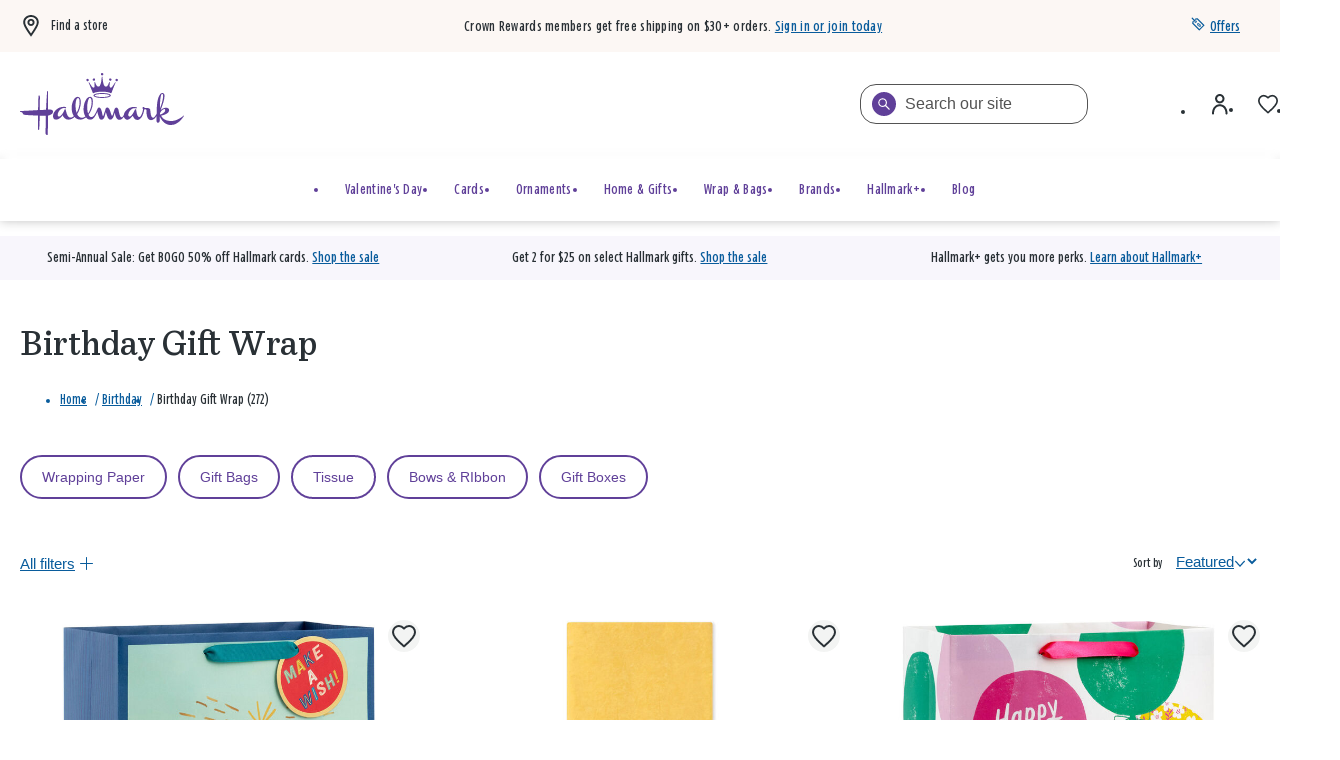

--- FILE ---
content_type: text/html; charset=utf-8
request_url: https://www.google.com/recaptcha/enterprise/anchor?ar=1&k=6Le0lXEpAAAAAO3tTOqyDo4kSKOQFNuDyfXB1r-x&co=aHR0cHM6Ly93d3cuaGFsbG1hcmsuY29tOjQ0Mw..&hl=en&v=PoyoqOPhxBO7pBk68S4YbpHZ&size=invisible&anchor-ms=20000&execute-ms=30000&cb=x1wpmblmkshe
body_size: 48873
content:
<!DOCTYPE HTML><html dir="ltr" lang="en"><head><meta http-equiv="Content-Type" content="text/html; charset=UTF-8">
<meta http-equiv="X-UA-Compatible" content="IE=edge">
<title>reCAPTCHA</title>
<style type="text/css">
/* cyrillic-ext */
@font-face {
  font-family: 'Roboto';
  font-style: normal;
  font-weight: 400;
  font-stretch: 100%;
  src: url(//fonts.gstatic.com/s/roboto/v48/KFO7CnqEu92Fr1ME7kSn66aGLdTylUAMa3GUBHMdazTgWw.woff2) format('woff2');
  unicode-range: U+0460-052F, U+1C80-1C8A, U+20B4, U+2DE0-2DFF, U+A640-A69F, U+FE2E-FE2F;
}
/* cyrillic */
@font-face {
  font-family: 'Roboto';
  font-style: normal;
  font-weight: 400;
  font-stretch: 100%;
  src: url(//fonts.gstatic.com/s/roboto/v48/KFO7CnqEu92Fr1ME7kSn66aGLdTylUAMa3iUBHMdazTgWw.woff2) format('woff2');
  unicode-range: U+0301, U+0400-045F, U+0490-0491, U+04B0-04B1, U+2116;
}
/* greek-ext */
@font-face {
  font-family: 'Roboto';
  font-style: normal;
  font-weight: 400;
  font-stretch: 100%;
  src: url(//fonts.gstatic.com/s/roboto/v48/KFO7CnqEu92Fr1ME7kSn66aGLdTylUAMa3CUBHMdazTgWw.woff2) format('woff2');
  unicode-range: U+1F00-1FFF;
}
/* greek */
@font-face {
  font-family: 'Roboto';
  font-style: normal;
  font-weight: 400;
  font-stretch: 100%;
  src: url(//fonts.gstatic.com/s/roboto/v48/KFO7CnqEu92Fr1ME7kSn66aGLdTylUAMa3-UBHMdazTgWw.woff2) format('woff2');
  unicode-range: U+0370-0377, U+037A-037F, U+0384-038A, U+038C, U+038E-03A1, U+03A3-03FF;
}
/* math */
@font-face {
  font-family: 'Roboto';
  font-style: normal;
  font-weight: 400;
  font-stretch: 100%;
  src: url(//fonts.gstatic.com/s/roboto/v48/KFO7CnqEu92Fr1ME7kSn66aGLdTylUAMawCUBHMdazTgWw.woff2) format('woff2');
  unicode-range: U+0302-0303, U+0305, U+0307-0308, U+0310, U+0312, U+0315, U+031A, U+0326-0327, U+032C, U+032F-0330, U+0332-0333, U+0338, U+033A, U+0346, U+034D, U+0391-03A1, U+03A3-03A9, U+03B1-03C9, U+03D1, U+03D5-03D6, U+03F0-03F1, U+03F4-03F5, U+2016-2017, U+2034-2038, U+203C, U+2040, U+2043, U+2047, U+2050, U+2057, U+205F, U+2070-2071, U+2074-208E, U+2090-209C, U+20D0-20DC, U+20E1, U+20E5-20EF, U+2100-2112, U+2114-2115, U+2117-2121, U+2123-214F, U+2190, U+2192, U+2194-21AE, U+21B0-21E5, U+21F1-21F2, U+21F4-2211, U+2213-2214, U+2216-22FF, U+2308-230B, U+2310, U+2319, U+231C-2321, U+2336-237A, U+237C, U+2395, U+239B-23B7, U+23D0, U+23DC-23E1, U+2474-2475, U+25AF, U+25B3, U+25B7, U+25BD, U+25C1, U+25CA, U+25CC, U+25FB, U+266D-266F, U+27C0-27FF, U+2900-2AFF, U+2B0E-2B11, U+2B30-2B4C, U+2BFE, U+3030, U+FF5B, U+FF5D, U+1D400-1D7FF, U+1EE00-1EEFF;
}
/* symbols */
@font-face {
  font-family: 'Roboto';
  font-style: normal;
  font-weight: 400;
  font-stretch: 100%;
  src: url(//fonts.gstatic.com/s/roboto/v48/KFO7CnqEu92Fr1ME7kSn66aGLdTylUAMaxKUBHMdazTgWw.woff2) format('woff2');
  unicode-range: U+0001-000C, U+000E-001F, U+007F-009F, U+20DD-20E0, U+20E2-20E4, U+2150-218F, U+2190, U+2192, U+2194-2199, U+21AF, U+21E6-21F0, U+21F3, U+2218-2219, U+2299, U+22C4-22C6, U+2300-243F, U+2440-244A, U+2460-24FF, U+25A0-27BF, U+2800-28FF, U+2921-2922, U+2981, U+29BF, U+29EB, U+2B00-2BFF, U+4DC0-4DFF, U+FFF9-FFFB, U+10140-1018E, U+10190-1019C, U+101A0, U+101D0-101FD, U+102E0-102FB, U+10E60-10E7E, U+1D2C0-1D2D3, U+1D2E0-1D37F, U+1F000-1F0FF, U+1F100-1F1AD, U+1F1E6-1F1FF, U+1F30D-1F30F, U+1F315, U+1F31C, U+1F31E, U+1F320-1F32C, U+1F336, U+1F378, U+1F37D, U+1F382, U+1F393-1F39F, U+1F3A7-1F3A8, U+1F3AC-1F3AF, U+1F3C2, U+1F3C4-1F3C6, U+1F3CA-1F3CE, U+1F3D4-1F3E0, U+1F3ED, U+1F3F1-1F3F3, U+1F3F5-1F3F7, U+1F408, U+1F415, U+1F41F, U+1F426, U+1F43F, U+1F441-1F442, U+1F444, U+1F446-1F449, U+1F44C-1F44E, U+1F453, U+1F46A, U+1F47D, U+1F4A3, U+1F4B0, U+1F4B3, U+1F4B9, U+1F4BB, U+1F4BF, U+1F4C8-1F4CB, U+1F4D6, U+1F4DA, U+1F4DF, U+1F4E3-1F4E6, U+1F4EA-1F4ED, U+1F4F7, U+1F4F9-1F4FB, U+1F4FD-1F4FE, U+1F503, U+1F507-1F50B, U+1F50D, U+1F512-1F513, U+1F53E-1F54A, U+1F54F-1F5FA, U+1F610, U+1F650-1F67F, U+1F687, U+1F68D, U+1F691, U+1F694, U+1F698, U+1F6AD, U+1F6B2, U+1F6B9-1F6BA, U+1F6BC, U+1F6C6-1F6CF, U+1F6D3-1F6D7, U+1F6E0-1F6EA, U+1F6F0-1F6F3, U+1F6F7-1F6FC, U+1F700-1F7FF, U+1F800-1F80B, U+1F810-1F847, U+1F850-1F859, U+1F860-1F887, U+1F890-1F8AD, U+1F8B0-1F8BB, U+1F8C0-1F8C1, U+1F900-1F90B, U+1F93B, U+1F946, U+1F984, U+1F996, U+1F9E9, U+1FA00-1FA6F, U+1FA70-1FA7C, U+1FA80-1FA89, U+1FA8F-1FAC6, U+1FACE-1FADC, U+1FADF-1FAE9, U+1FAF0-1FAF8, U+1FB00-1FBFF;
}
/* vietnamese */
@font-face {
  font-family: 'Roboto';
  font-style: normal;
  font-weight: 400;
  font-stretch: 100%;
  src: url(//fonts.gstatic.com/s/roboto/v48/KFO7CnqEu92Fr1ME7kSn66aGLdTylUAMa3OUBHMdazTgWw.woff2) format('woff2');
  unicode-range: U+0102-0103, U+0110-0111, U+0128-0129, U+0168-0169, U+01A0-01A1, U+01AF-01B0, U+0300-0301, U+0303-0304, U+0308-0309, U+0323, U+0329, U+1EA0-1EF9, U+20AB;
}
/* latin-ext */
@font-face {
  font-family: 'Roboto';
  font-style: normal;
  font-weight: 400;
  font-stretch: 100%;
  src: url(//fonts.gstatic.com/s/roboto/v48/KFO7CnqEu92Fr1ME7kSn66aGLdTylUAMa3KUBHMdazTgWw.woff2) format('woff2');
  unicode-range: U+0100-02BA, U+02BD-02C5, U+02C7-02CC, U+02CE-02D7, U+02DD-02FF, U+0304, U+0308, U+0329, U+1D00-1DBF, U+1E00-1E9F, U+1EF2-1EFF, U+2020, U+20A0-20AB, U+20AD-20C0, U+2113, U+2C60-2C7F, U+A720-A7FF;
}
/* latin */
@font-face {
  font-family: 'Roboto';
  font-style: normal;
  font-weight: 400;
  font-stretch: 100%;
  src: url(//fonts.gstatic.com/s/roboto/v48/KFO7CnqEu92Fr1ME7kSn66aGLdTylUAMa3yUBHMdazQ.woff2) format('woff2');
  unicode-range: U+0000-00FF, U+0131, U+0152-0153, U+02BB-02BC, U+02C6, U+02DA, U+02DC, U+0304, U+0308, U+0329, U+2000-206F, U+20AC, U+2122, U+2191, U+2193, U+2212, U+2215, U+FEFF, U+FFFD;
}
/* cyrillic-ext */
@font-face {
  font-family: 'Roboto';
  font-style: normal;
  font-weight: 500;
  font-stretch: 100%;
  src: url(//fonts.gstatic.com/s/roboto/v48/KFO7CnqEu92Fr1ME7kSn66aGLdTylUAMa3GUBHMdazTgWw.woff2) format('woff2');
  unicode-range: U+0460-052F, U+1C80-1C8A, U+20B4, U+2DE0-2DFF, U+A640-A69F, U+FE2E-FE2F;
}
/* cyrillic */
@font-face {
  font-family: 'Roboto';
  font-style: normal;
  font-weight: 500;
  font-stretch: 100%;
  src: url(//fonts.gstatic.com/s/roboto/v48/KFO7CnqEu92Fr1ME7kSn66aGLdTylUAMa3iUBHMdazTgWw.woff2) format('woff2');
  unicode-range: U+0301, U+0400-045F, U+0490-0491, U+04B0-04B1, U+2116;
}
/* greek-ext */
@font-face {
  font-family: 'Roboto';
  font-style: normal;
  font-weight: 500;
  font-stretch: 100%;
  src: url(//fonts.gstatic.com/s/roboto/v48/KFO7CnqEu92Fr1ME7kSn66aGLdTylUAMa3CUBHMdazTgWw.woff2) format('woff2');
  unicode-range: U+1F00-1FFF;
}
/* greek */
@font-face {
  font-family: 'Roboto';
  font-style: normal;
  font-weight: 500;
  font-stretch: 100%;
  src: url(//fonts.gstatic.com/s/roboto/v48/KFO7CnqEu92Fr1ME7kSn66aGLdTylUAMa3-UBHMdazTgWw.woff2) format('woff2');
  unicode-range: U+0370-0377, U+037A-037F, U+0384-038A, U+038C, U+038E-03A1, U+03A3-03FF;
}
/* math */
@font-face {
  font-family: 'Roboto';
  font-style: normal;
  font-weight: 500;
  font-stretch: 100%;
  src: url(//fonts.gstatic.com/s/roboto/v48/KFO7CnqEu92Fr1ME7kSn66aGLdTylUAMawCUBHMdazTgWw.woff2) format('woff2');
  unicode-range: U+0302-0303, U+0305, U+0307-0308, U+0310, U+0312, U+0315, U+031A, U+0326-0327, U+032C, U+032F-0330, U+0332-0333, U+0338, U+033A, U+0346, U+034D, U+0391-03A1, U+03A3-03A9, U+03B1-03C9, U+03D1, U+03D5-03D6, U+03F0-03F1, U+03F4-03F5, U+2016-2017, U+2034-2038, U+203C, U+2040, U+2043, U+2047, U+2050, U+2057, U+205F, U+2070-2071, U+2074-208E, U+2090-209C, U+20D0-20DC, U+20E1, U+20E5-20EF, U+2100-2112, U+2114-2115, U+2117-2121, U+2123-214F, U+2190, U+2192, U+2194-21AE, U+21B0-21E5, U+21F1-21F2, U+21F4-2211, U+2213-2214, U+2216-22FF, U+2308-230B, U+2310, U+2319, U+231C-2321, U+2336-237A, U+237C, U+2395, U+239B-23B7, U+23D0, U+23DC-23E1, U+2474-2475, U+25AF, U+25B3, U+25B7, U+25BD, U+25C1, U+25CA, U+25CC, U+25FB, U+266D-266F, U+27C0-27FF, U+2900-2AFF, U+2B0E-2B11, U+2B30-2B4C, U+2BFE, U+3030, U+FF5B, U+FF5D, U+1D400-1D7FF, U+1EE00-1EEFF;
}
/* symbols */
@font-face {
  font-family: 'Roboto';
  font-style: normal;
  font-weight: 500;
  font-stretch: 100%;
  src: url(//fonts.gstatic.com/s/roboto/v48/KFO7CnqEu92Fr1ME7kSn66aGLdTylUAMaxKUBHMdazTgWw.woff2) format('woff2');
  unicode-range: U+0001-000C, U+000E-001F, U+007F-009F, U+20DD-20E0, U+20E2-20E4, U+2150-218F, U+2190, U+2192, U+2194-2199, U+21AF, U+21E6-21F0, U+21F3, U+2218-2219, U+2299, U+22C4-22C6, U+2300-243F, U+2440-244A, U+2460-24FF, U+25A0-27BF, U+2800-28FF, U+2921-2922, U+2981, U+29BF, U+29EB, U+2B00-2BFF, U+4DC0-4DFF, U+FFF9-FFFB, U+10140-1018E, U+10190-1019C, U+101A0, U+101D0-101FD, U+102E0-102FB, U+10E60-10E7E, U+1D2C0-1D2D3, U+1D2E0-1D37F, U+1F000-1F0FF, U+1F100-1F1AD, U+1F1E6-1F1FF, U+1F30D-1F30F, U+1F315, U+1F31C, U+1F31E, U+1F320-1F32C, U+1F336, U+1F378, U+1F37D, U+1F382, U+1F393-1F39F, U+1F3A7-1F3A8, U+1F3AC-1F3AF, U+1F3C2, U+1F3C4-1F3C6, U+1F3CA-1F3CE, U+1F3D4-1F3E0, U+1F3ED, U+1F3F1-1F3F3, U+1F3F5-1F3F7, U+1F408, U+1F415, U+1F41F, U+1F426, U+1F43F, U+1F441-1F442, U+1F444, U+1F446-1F449, U+1F44C-1F44E, U+1F453, U+1F46A, U+1F47D, U+1F4A3, U+1F4B0, U+1F4B3, U+1F4B9, U+1F4BB, U+1F4BF, U+1F4C8-1F4CB, U+1F4D6, U+1F4DA, U+1F4DF, U+1F4E3-1F4E6, U+1F4EA-1F4ED, U+1F4F7, U+1F4F9-1F4FB, U+1F4FD-1F4FE, U+1F503, U+1F507-1F50B, U+1F50D, U+1F512-1F513, U+1F53E-1F54A, U+1F54F-1F5FA, U+1F610, U+1F650-1F67F, U+1F687, U+1F68D, U+1F691, U+1F694, U+1F698, U+1F6AD, U+1F6B2, U+1F6B9-1F6BA, U+1F6BC, U+1F6C6-1F6CF, U+1F6D3-1F6D7, U+1F6E0-1F6EA, U+1F6F0-1F6F3, U+1F6F7-1F6FC, U+1F700-1F7FF, U+1F800-1F80B, U+1F810-1F847, U+1F850-1F859, U+1F860-1F887, U+1F890-1F8AD, U+1F8B0-1F8BB, U+1F8C0-1F8C1, U+1F900-1F90B, U+1F93B, U+1F946, U+1F984, U+1F996, U+1F9E9, U+1FA00-1FA6F, U+1FA70-1FA7C, U+1FA80-1FA89, U+1FA8F-1FAC6, U+1FACE-1FADC, U+1FADF-1FAE9, U+1FAF0-1FAF8, U+1FB00-1FBFF;
}
/* vietnamese */
@font-face {
  font-family: 'Roboto';
  font-style: normal;
  font-weight: 500;
  font-stretch: 100%;
  src: url(//fonts.gstatic.com/s/roboto/v48/KFO7CnqEu92Fr1ME7kSn66aGLdTylUAMa3OUBHMdazTgWw.woff2) format('woff2');
  unicode-range: U+0102-0103, U+0110-0111, U+0128-0129, U+0168-0169, U+01A0-01A1, U+01AF-01B0, U+0300-0301, U+0303-0304, U+0308-0309, U+0323, U+0329, U+1EA0-1EF9, U+20AB;
}
/* latin-ext */
@font-face {
  font-family: 'Roboto';
  font-style: normal;
  font-weight: 500;
  font-stretch: 100%;
  src: url(//fonts.gstatic.com/s/roboto/v48/KFO7CnqEu92Fr1ME7kSn66aGLdTylUAMa3KUBHMdazTgWw.woff2) format('woff2');
  unicode-range: U+0100-02BA, U+02BD-02C5, U+02C7-02CC, U+02CE-02D7, U+02DD-02FF, U+0304, U+0308, U+0329, U+1D00-1DBF, U+1E00-1E9F, U+1EF2-1EFF, U+2020, U+20A0-20AB, U+20AD-20C0, U+2113, U+2C60-2C7F, U+A720-A7FF;
}
/* latin */
@font-face {
  font-family: 'Roboto';
  font-style: normal;
  font-weight: 500;
  font-stretch: 100%;
  src: url(//fonts.gstatic.com/s/roboto/v48/KFO7CnqEu92Fr1ME7kSn66aGLdTylUAMa3yUBHMdazQ.woff2) format('woff2');
  unicode-range: U+0000-00FF, U+0131, U+0152-0153, U+02BB-02BC, U+02C6, U+02DA, U+02DC, U+0304, U+0308, U+0329, U+2000-206F, U+20AC, U+2122, U+2191, U+2193, U+2212, U+2215, U+FEFF, U+FFFD;
}
/* cyrillic-ext */
@font-face {
  font-family: 'Roboto';
  font-style: normal;
  font-weight: 900;
  font-stretch: 100%;
  src: url(//fonts.gstatic.com/s/roboto/v48/KFO7CnqEu92Fr1ME7kSn66aGLdTylUAMa3GUBHMdazTgWw.woff2) format('woff2');
  unicode-range: U+0460-052F, U+1C80-1C8A, U+20B4, U+2DE0-2DFF, U+A640-A69F, U+FE2E-FE2F;
}
/* cyrillic */
@font-face {
  font-family: 'Roboto';
  font-style: normal;
  font-weight: 900;
  font-stretch: 100%;
  src: url(//fonts.gstatic.com/s/roboto/v48/KFO7CnqEu92Fr1ME7kSn66aGLdTylUAMa3iUBHMdazTgWw.woff2) format('woff2');
  unicode-range: U+0301, U+0400-045F, U+0490-0491, U+04B0-04B1, U+2116;
}
/* greek-ext */
@font-face {
  font-family: 'Roboto';
  font-style: normal;
  font-weight: 900;
  font-stretch: 100%;
  src: url(//fonts.gstatic.com/s/roboto/v48/KFO7CnqEu92Fr1ME7kSn66aGLdTylUAMa3CUBHMdazTgWw.woff2) format('woff2');
  unicode-range: U+1F00-1FFF;
}
/* greek */
@font-face {
  font-family: 'Roboto';
  font-style: normal;
  font-weight: 900;
  font-stretch: 100%;
  src: url(//fonts.gstatic.com/s/roboto/v48/KFO7CnqEu92Fr1ME7kSn66aGLdTylUAMa3-UBHMdazTgWw.woff2) format('woff2');
  unicode-range: U+0370-0377, U+037A-037F, U+0384-038A, U+038C, U+038E-03A1, U+03A3-03FF;
}
/* math */
@font-face {
  font-family: 'Roboto';
  font-style: normal;
  font-weight: 900;
  font-stretch: 100%;
  src: url(//fonts.gstatic.com/s/roboto/v48/KFO7CnqEu92Fr1ME7kSn66aGLdTylUAMawCUBHMdazTgWw.woff2) format('woff2');
  unicode-range: U+0302-0303, U+0305, U+0307-0308, U+0310, U+0312, U+0315, U+031A, U+0326-0327, U+032C, U+032F-0330, U+0332-0333, U+0338, U+033A, U+0346, U+034D, U+0391-03A1, U+03A3-03A9, U+03B1-03C9, U+03D1, U+03D5-03D6, U+03F0-03F1, U+03F4-03F5, U+2016-2017, U+2034-2038, U+203C, U+2040, U+2043, U+2047, U+2050, U+2057, U+205F, U+2070-2071, U+2074-208E, U+2090-209C, U+20D0-20DC, U+20E1, U+20E5-20EF, U+2100-2112, U+2114-2115, U+2117-2121, U+2123-214F, U+2190, U+2192, U+2194-21AE, U+21B0-21E5, U+21F1-21F2, U+21F4-2211, U+2213-2214, U+2216-22FF, U+2308-230B, U+2310, U+2319, U+231C-2321, U+2336-237A, U+237C, U+2395, U+239B-23B7, U+23D0, U+23DC-23E1, U+2474-2475, U+25AF, U+25B3, U+25B7, U+25BD, U+25C1, U+25CA, U+25CC, U+25FB, U+266D-266F, U+27C0-27FF, U+2900-2AFF, U+2B0E-2B11, U+2B30-2B4C, U+2BFE, U+3030, U+FF5B, U+FF5D, U+1D400-1D7FF, U+1EE00-1EEFF;
}
/* symbols */
@font-face {
  font-family: 'Roboto';
  font-style: normal;
  font-weight: 900;
  font-stretch: 100%;
  src: url(//fonts.gstatic.com/s/roboto/v48/KFO7CnqEu92Fr1ME7kSn66aGLdTylUAMaxKUBHMdazTgWw.woff2) format('woff2');
  unicode-range: U+0001-000C, U+000E-001F, U+007F-009F, U+20DD-20E0, U+20E2-20E4, U+2150-218F, U+2190, U+2192, U+2194-2199, U+21AF, U+21E6-21F0, U+21F3, U+2218-2219, U+2299, U+22C4-22C6, U+2300-243F, U+2440-244A, U+2460-24FF, U+25A0-27BF, U+2800-28FF, U+2921-2922, U+2981, U+29BF, U+29EB, U+2B00-2BFF, U+4DC0-4DFF, U+FFF9-FFFB, U+10140-1018E, U+10190-1019C, U+101A0, U+101D0-101FD, U+102E0-102FB, U+10E60-10E7E, U+1D2C0-1D2D3, U+1D2E0-1D37F, U+1F000-1F0FF, U+1F100-1F1AD, U+1F1E6-1F1FF, U+1F30D-1F30F, U+1F315, U+1F31C, U+1F31E, U+1F320-1F32C, U+1F336, U+1F378, U+1F37D, U+1F382, U+1F393-1F39F, U+1F3A7-1F3A8, U+1F3AC-1F3AF, U+1F3C2, U+1F3C4-1F3C6, U+1F3CA-1F3CE, U+1F3D4-1F3E0, U+1F3ED, U+1F3F1-1F3F3, U+1F3F5-1F3F7, U+1F408, U+1F415, U+1F41F, U+1F426, U+1F43F, U+1F441-1F442, U+1F444, U+1F446-1F449, U+1F44C-1F44E, U+1F453, U+1F46A, U+1F47D, U+1F4A3, U+1F4B0, U+1F4B3, U+1F4B9, U+1F4BB, U+1F4BF, U+1F4C8-1F4CB, U+1F4D6, U+1F4DA, U+1F4DF, U+1F4E3-1F4E6, U+1F4EA-1F4ED, U+1F4F7, U+1F4F9-1F4FB, U+1F4FD-1F4FE, U+1F503, U+1F507-1F50B, U+1F50D, U+1F512-1F513, U+1F53E-1F54A, U+1F54F-1F5FA, U+1F610, U+1F650-1F67F, U+1F687, U+1F68D, U+1F691, U+1F694, U+1F698, U+1F6AD, U+1F6B2, U+1F6B9-1F6BA, U+1F6BC, U+1F6C6-1F6CF, U+1F6D3-1F6D7, U+1F6E0-1F6EA, U+1F6F0-1F6F3, U+1F6F7-1F6FC, U+1F700-1F7FF, U+1F800-1F80B, U+1F810-1F847, U+1F850-1F859, U+1F860-1F887, U+1F890-1F8AD, U+1F8B0-1F8BB, U+1F8C0-1F8C1, U+1F900-1F90B, U+1F93B, U+1F946, U+1F984, U+1F996, U+1F9E9, U+1FA00-1FA6F, U+1FA70-1FA7C, U+1FA80-1FA89, U+1FA8F-1FAC6, U+1FACE-1FADC, U+1FADF-1FAE9, U+1FAF0-1FAF8, U+1FB00-1FBFF;
}
/* vietnamese */
@font-face {
  font-family: 'Roboto';
  font-style: normal;
  font-weight: 900;
  font-stretch: 100%;
  src: url(//fonts.gstatic.com/s/roboto/v48/KFO7CnqEu92Fr1ME7kSn66aGLdTylUAMa3OUBHMdazTgWw.woff2) format('woff2');
  unicode-range: U+0102-0103, U+0110-0111, U+0128-0129, U+0168-0169, U+01A0-01A1, U+01AF-01B0, U+0300-0301, U+0303-0304, U+0308-0309, U+0323, U+0329, U+1EA0-1EF9, U+20AB;
}
/* latin-ext */
@font-face {
  font-family: 'Roboto';
  font-style: normal;
  font-weight: 900;
  font-stretch: 100%;
  src: url(//fonts.gstatic.com/s/roboto/v48/KFO7CnqEu92Fr1ME7kSn66aGLdTylUAMa3KUBHMdazTgWw.woff2) format('woff2');
  unicode-range: U+0100-02BA, U+02BD-02C5, U+02C7-02CC, U+02CE-02D7, U+02DD-02FF, U+0304, U+0308, U+0329, U+1D00-1DBF, U+1E00-1E9F, U+1EF2-1EFF, U+2020, U+20A0-20AB, U+20AD-20C0, U+2113, U+2C60-2C7F, U+A720-A7FF;
}
/* latin */
@font-face {
  font-family: 'Roboto';
  font-style: normal;
  font-weight: 900;
  font-stretch: 100%;
  src: url(//fonts.gstatic.com/s/roboto/v48/KFO7CnqEu92Fr1ME7kSn66aGLdTylUAMa3yUBHMdazQ.woff2) format('woff2');
  unicode-range: U+0000-00FF, U+0131, U+0152-0153, U+02BB-02BC, U+02C6, U+02DA, U+02DC, U+0304, U+0308, U+0329, U+2000-206F, U+20AC, U+2122, U+2191, U+2193, U+2212, U+2215, U+FEFF, U+FFFD;
}

</style>
<link rel="stylesheet" type="text/css" href="https://www.gstatic.com/recaptcha/releases/PoyoqOPhxBO7pBk68S4YbpHZ/styles__ltr.css">
<script nonce="yW8reOMPrHDqyAmdS6VOuQ" type="text/javascript">window['__recaptcha_api'] = 'https://www.google.com/recaptcha/enterprise/';</script>
<script type="text/javascript" src="https://www.gstatic.com/recaptcha/releases/PoyoqOPhxBO7pBk68S4YbpHZ/recaptcha__en.js" nonce="yW8reOMPrHDqyAmdS6VOuQ">
      
    </script></head>
<body><div id="rc-anchor-alert" class="rc-anchor-alert"></div>
<input type="hidden" id="recaptcha-token" value="[base64]">
<script type="text/javascript" nonce="yW8reOMPrHDqyAmdS6VOuQ">
      recaptcha.anchor.Main.init("[\x22ainput\x22,[\x22bgdata\x22,\x22\x22,\[base64]/[base64]/[base64]/[base64]/cjw8ejpyPj4+eil9Y2F0Y2gobCl7dGhyb3cgbDt9fSxIPWZ1bmN0aW9uKHcsdCx6KXtpZih3PT0xOTR8fHc9PTIwOCl0LnZbd10/dC52W3ddLmNvbmNhdCh6KTp0LnZbd109b2Yoeix0KTtlbHNle2lmKHQuYkImJnchPTMxNylyZXR1cm47dz09NjZ8fHc9PTEyMnx8dz09NDcwfHx3PT00NHx8dz09NDE2fHx3PT0zOTd8fHc9PTQyMXx8dz09Njh8fHc9PTcwfHx3PT0xODQ/[base64]/[base64]/[base64]/bmV3IGRbVl0oSlswXSk6cD09Mj9uZXcgZFtWXShKWzBdLEpbMV0pOnA9PTM/bmV3IGRbVl0oSlswXSxKWzFdLEpbMl0pOnA9PTQ/[base64]/[base64]/[base64]/[base64]\x22,\[base64]\x22,\x22Y8OYw6vCpBtCw68bOsKgVwlxScObw50fwoXDkW9mUsKVDjZWw5vDvsKcwq/Dq8KkwqbCo8Kww70VEsKiwoNDwrzCtsKHF3sRw5DDu8KNwrvCq8KMRcKXw6UuKE5ow74FwrpeGGxgw6wrK8KTwqsuCgPDqz18VXbCvMKtw5bDjsOQw6hfP3zCvBXCuBvDsMODIQjCjh7Ct8KCw4VawqfDocKwRsKXwps/AwZfwpnDj8KJRTJ5L8OSVcOtK2vCh8OEwpFuOMOiFgwcw6rCrsOJX8ODw5LCkUPCv0sbRDArT3rDisKPwrTCiF8QUcOhAcOew43DvMOPI8ONw5w9LsOAwo0lwo1rwo3CvMKpNMK/wonDj8K8PMObw5/DvsOMw4fDumrDpTdqw5VKNcKPwpDCjsKRbMKxw4fDu8OyHgwgw6/[base64]/[base64]/DqcORw6vCoxJpworDlj3CjsK1R8K4w4XChCx3w5ttJMOWw5VEM1vCuUVlV8OWwpvDjsOSw4zCpj1kwrgzHyvDuQHCuHrDhsOCaS8tw7DDmsOAw7/DqMKjwoXCkcOlMDjCvMKDw5TDtGYFwoLCsWHDn8OfQcKHwrLChMKqZz/DvGnCucKyM8KmwrzCqF9Cw6LCs8Ofw5lrD8KvD1/CusKdb0N7w7PChAZITcOwwoFWRsK0w6ZYwpsXw5YSwpQ3asKvw6jCksKPwrrDp8K1ME3DlVzDjUHCpS9RwqDCtAM6acKpw5t6bcKbNz8pIgRSBMONwrLDmsK2w4XCj8KwWsOWL30xEsKseHsewr/DnsOcw6bCkMOnw7w+w4pfJsOswr3DjgnDsk0Qw7Fxw4dRwqvChkUeAUVrwp5Vw43CkcKEZXsMaMO2w48ABGBkwq9hw5U1M0k2wozCjk/Dp3AqV8KGWy3CqsO1D1BiPn3DqcOKwqvCoiAUXsOew6rCtzF1C0nDqyjDoW8rwrJDMsKRw7DChcKLCS0iw5LCoxfCngN0wq4ewoXCn04rTSY0wr3CmMKcBMKuAhLCpW/[base64]/Cp395w51gZWvCtHjDoMOyZcOzdwYZT8K5XcOdGGHDjjXCg8KndiTDg8KZwrrClRoNZsOYQMOFw5UAasO/w6DCrDYfw6TCn8OAPibDnkzCj8K7w73DpjbDlmcJf8KvHH/DoH/CssO6w7UnRsKrdBYEasKNw5XCtRTDssKnAMO0w4fDl8K7wqJ2Rh3ChWrDhwwnw75FwrLDhsKLw6LCuMKhw5jDrl0racKqVWEGTELDjFQowqfDi1bCjlzCusOAwoJAw6wqFcKaWsOqTMK4w4dgW0/DssK0w4RjcMOIbyjCgsKewpzDksODeynCkBQudcKnw4zCuUbCkVnDmT3CisK+aMK9w68je8OHLR5HO8Ozw63CqsKAwqZ4RGfDv8ORw7bCm0LDogTDgnc6PsOjccO8w5PCi8KMwo/CqybCqcKVVMKsCUTDo8KpwrpWWz7DgR/[base64]/FUPDmRjCugDCjsOqB8KWUXQmJXfCksO+I1PDg8OEw4fDvsOQLxlkwpjDpQDDicKiw5haw7YfIMKqF8KMRcK1OQTDvE3CkMOlEnhNw5F5wp1MwpPDhX8ZaBQ3AcODwrJaaCzDnsK8eMOoRMKhw4gZwrDDgQPCqh/CqDrDn8KREMK/[base64]/Dr0dnZl1ww5zCsU3Dk1Z8NxRrHcKSwqw4KcOsw57Dgy0wGsO2wpnCvMKkYMOxBsOWwrhcT8OGXwwSasO9w6PCocKhwq9rwp8zG2nDvwjCvMKOw47Di8OeKFtVJngLTFbCmRXCoBrDujFwwrbCokzCvhDCvsKWwoMywoAMGztZIsO6w6/DkgkgwqrCuCJiw7DCpGUrw7Akw7xJw5Muwr/CvsOBBsOowrFCYVZPw5bDgWDCg8K1TXhvwqvCujIXHMKHAgkGH1BpKsORwqDDjMK+fsOCwr3DphrDmSjDvzBpw7/CkCLDpTfDgcOQOnY7wrPDgzzDuTjCusKCFi1zVsKvw6tbDyXDlcKyw7jCgcKSbcOJwqMuSC8VYQfClirCvcO0McKcLHrCvn0KdMOcwpR4wrcnwqTCsMOZwpzCjsKEGMOnYA/[base64]/[base64]/Dp0wUwrVkwqV8woZRw79PX8KBUXRMJg/CgcKgw7Ukw4MwNcKUwqFLw6LCsUXDhsKyKsKaw43Dh8OsTcKrwpfCssKNf8OXdcKow6DDkMOawpUyw7I8wr7DknwRwrnChU7DjsKswq9Xw5LCpMO1U3PCgsOgFAPDnnbCicKPMA/CuMOxwpHDnnkzw7Jbw69ddsKJHlNZRgUHwrNTwoLDskEDSMOVHsK9dsOow7nCkMKNHRrCrMOzcMOrGcKHw6IKw48rw6/Dq8Odw6oIwqDDqcKRwqQlwqXDrU/[base64]/CgsKgSgxwN8OuDV7Cl8O6w6vDtRPCnMKQWFF9w4dkwrNbWwTCng/DqsKWw4wpw6LDl0zChR4kwrvDhVoeMTkRw5kkwpDDosODw5EEw6Fab8OMfFMyAyoDYH/CiMOyw6I7wo1mw7zDssOpJcKGYsKQA27Co0TDgMOeSxgUOHtVw5pQImHDl8KUbMK5wqvDgXrCs8KFw53DrcKUwo7DkSjCh8O3Y2zDscOewqzDssKYwq/Dv8O+OA3CsGvDicOLw6nCksOWWsKyw53DtF8fBxwBQMONcUhZCMO4H8OsUG91wpbCl8KjMcK8AHtjwofDgkFTwrA6BMOpwpzCrn02w4MZJMK2w6fCicORw5bDiMK/CMKbdwBAUnTCo8OFwrkcwoleE20Xw53Ct2bDpsKJwozCpsOmwqXDmsORwrlWAcKkaQ/CrBXDq8OYwoV4LcKhJkrChgLDrMOqw6zDicKodj/Cr8KvGzDCoHBWd8OOwrDDusKuw5QUMWhbbGjDucKpw44DdsOsNHjDrsKDTkzCvMO2w7xgR8KHGsKMcsKBIcKywotPwpLDpgYuwo16w53DjDhEwp7CsERZworDnGBmKsO5wqxmw53Du0zDmGc/wqbDjcODw67CnsOGw5AFAzdWc1vCijxUWcKxc3nCm8KuQw4rOMOZw7pCCQluX8OKw6zDiT/DrcOtQsO9d8OEPsK9woEuZyUXDyQtbAtnwqHDth8sCChdw6Now50+w7zDiDFzVCJCCzTCgMKPw65zfx0UHsOiwr/DkDzDmMOYJGvDvyBQHGRZw7nDvFcvwoc6OmzCosOnw4DCpE/Cr1rDqHAsw4TDoMK1w6IZw4tiXGrCosKcw7LDl8OnSMOIG8KEwrFxw5FmawrCkcKMw5fConMfUUvDrcOWX8KMw5Jtwo3Cn3dWFMOWHMK3R0zCm1c0E2HDhG7DoMO5wrkgasK2BcKaw4F7AcKBKsO+w73CnWXCj8O/w4wGfcOnZS8vKcORwr/DpMK8w5zDgABlw4ZCwrvCuUo4KDxHw4HCsSLDuHVOTxAdaSRDw4PCjh5TCFFNKcKqw44aw47Cs8OFXcOYwrdsKsKTM8OTeV18wrLDkVbCqcO8w4XCmlXDiGnDhggvXTkoRQ4LaMKqwp5Cw41EMRYow6fChRFBw6/Ci0g3wo5FDFvCi0Qlw5fCk8Kow5NMFj3CtmPDtsOHO8KVwrLDpEJuJ8KkwpfDscKrI0YOwr/CgsOWRcOkwqrDtx7Ck1h+Z8O7wp7DlsOoI8KTw4BVwoYJL1TDtcO3GS8/[base64]/CmsKOJcKNw7hKwqIzw7Jec8O3FsO/w7HCrcKxSR5Zw7DCn8KCw54YKMK5w6nCtV7Co8O2w7xPw6nDpsKNw7DCvcKIw4nCg8KFw4l2wo/DgsO9Njw6EcK4wqHDksOVw5kXIQIywqVbGEPCujfDncOWw5jCtcKiVcKibwbDmmk1wq0kw6h9wrjCjTvDrsOSbzbDl0nDg8Kkw7XDjlzDllnChsOlwqViFB/CtEsQwr5Aw71Yw7lAbsO9LRhYw5HCvsKUw6/[base64]/CvgXDtlAsL8KKT8OSwpXDmcK9wrTCjcKgSA3DhMKgPEnDqy5saml3wrBMwq08w7fCqcKPwofCmMK/[base64]/CqX19woo0fGobwp7DtGvDkMOHwrTCmMKUHxouw73Dq8OdwovCgGTCuyN8wptwVsODUcKPwqvCv8K+w6fCrVvCvsK9aMOlFsOVwoLDsF8ZZGR9BsKQXsKLXsKfwoXDmMKOw5ccw68zw53Cixdcwo7DimTCln3CvFvCqG9/w73DjsKEAsKawoBfTCg+w4vClMOhcEjDhkYWwr4Uw60iK8K1dxELc8K5aUPCl0EmwqsVwpzCu8OSXcOKYcOywpR3w7LCncK0YcK1D8K1TcKpLHkFwp3CrcKobwHDu2/DmsKDflImKz8CD1jCosOmOcOdwoRbK8Kgw4odRSHCtzPCly3CmjrCn8KxSz3DscOUOsKGw6A8G8KTIBDChsOQNiUga8KjODdDw7ByVMKwXSnDmMOWw7vCm1lJf8KSUDsdw70ww7HCvMKFKMKcVsKIw790wq7Ck8K5wrrDpSIoCcO1w7lMwqPCs3cSw6/DrWfCusKbwogWwpHDuzHCrCB5w7gpfsKtw73DkkXDtMK3w6nDr8O7w4s2T8OiwoIxLcKXe8KFZ8OTwqvDmjxEw5ALRHsjVFV9cW7DrcOka1vDnMOKZsK0w4/CmRTCicKscB16D8KiGhMvYcO+AjTDklonMMKGw5PCtcKuMVfDqW7Dg8OawoDDn8KEccK1wpTCtz3CocKpw4FewpEmMSDDnxc5woJ/[base64]/[base64]/[base64]/[base64]/CqjzDr8ORw7vDpMKkw6oQXcOiw4ApRsOYwqbDssKhwrZjQMKWwoN/[base64]/bVHCvVHDvETChcOsJsOOw7/DksOLA8OYdUDCqsOTwrt/[base64]/[base64]/[base64]/DsMKCD8KhQcOQB8Kxw40Tw53DiBJAwqEmC8OKw5TDrcKoKik8w5TCjMOmccKQLUM6wplka8OIwo9uIsKdNcOawpRVw6XCplVbIMK5FMKjLlnDoMKCXsKGwqTClVMJOFkZX0YRXVAQw5TCiDx7Q8KUw7vCjsONwpDDnMOOOcK/wrHCsMOhwoPDqipCLcKkTAbDlsO0w4kOw6TDmcOaP8KHbybDnQ/[base64]/wpTDvcOvZ1XDo2IqeSjCuXFiHMK5E8K8w59PRFRuw60mw4/CnA/ClcK5wrVjNGbDgcOeTXPCjV8Xw7dsNBx2EXV9wo3CmMOCw6HCjsOJw6zDhQrDh0dCEMKnwoZ7T8K5CG3Ch359wr/CvsKywq/DvMOOwq/[base64]/bhw2wr9CwoJdw6/DlFdcIcK1V3QFVHHCjcKjwovDmHtlwqoqFmYsNjpmw7h/CDYYw5NXw7E0XB1awpfDj8Kiw6vCnsKhwqBDLcOEw73CssKiNjrDlFfCmcOKBMOBccOKw7XDrsKhVBwZQkLClnwMOcOMUsKWTk4mbms8w7BUwo7Ch8KmWSMgIsKQwqvDgsOcO8O6wp/DocK7G0DDqnp7w44oIXtEw71awqHDisKYCcK6cicMZcKEwrMrZlkLdmzDk8Kaw4QQw4rDlxXDowoEUSlnwqBkwrHDqsOYwqliwpDCrT7DtcO5DsOLw5vDjsKjUiPCpDnCvcKxwpoTQDUFw7ocwqhew7XCsULCrCQPLMKDfCRcw7bCo3XCj8K0MsK/CsKqR8Kgw5XDlMKJw5h5OQ9dw7XDscOWwrDDmcKFw4AObsONXMOXw58lw57ChGfDosK/w7/CmAPDjBdjbg/[base64]/[base64]/X0vCrQsVw4nDrz5tw7lxH2fCuA/DgGvCp8ODJMOmLcKZRsOib0d4EHNowqxTVMK1w53CiER0w5suw4TDv8KCRMKGwoVOw7nDpU7CqGMlVF3DpWDDtm43w5Y5w65OFzjCpcOwworDk8KPw4lUw6bDosODw6pdwqwJTMO8CsO/GcK4YsONw6LCpcKUw4rDiMKPAXk8NHdhwoXDr8KgKXDCo3ZJMcKgJcOVw7TCgcKkPMOzB8KvwpTDgMKBwrLDq8OteCJzw6Rbwr0aN8OXA8OKScOgw71rNMKYOk/Ck3PDn8KTwrESS2fCpTnDiMKbYMOZTMO1EMOlw4cHAMK1MwE0QyLDsWTDg8Oew6dVOGPDrTpBbSI5cxIUO8Oiwr/[base64]/w47DrxMXwqUcw6JsDGzCiMOuDsKyw4xqwo/Cq8Knw6TCiWjDgsKGc8KAw63Dk8OCWcO9wrDCq0LDrsOzPQLDikUGfMOdwpjCqMKhNRpgw6VGwpkrGHwCdMOPwp/DgcK8wrLCsF3CtsOXw5VoEm3CosKRSsKmwofCkgQSwqLChcOSwoolIsOLwoxLbsKvMyPCu8OICxzDqWLCvwDDqyjDocOvw4oTwrPDhl5AGjl4w5LDpVTCqT5dIk80DcOIXsKKTXfDn8OvZXMJUxTDjU/[base64]/YMKobcKTwrBnWA7CpXjDlijDicKONmvDqcK+wrrCiy0bw67Ck8OXRSDCikIVcMKWfBLCgRIYG0xWK8Omf20SbHDDpA3DgHLDucKHw53DtsOjZsOfMW7DrsKwfVtXHMK8woh5HgDCrXtFPMKFw7jCl8O6YsOXwpzCj0XDucOrw70vwq/DvBLDocOcw6Z7w6gowq/DhMKLHcKiw5ZTwoLDilzDgAZ6w6zDuybCuA/DjsOZDMO4QsKqHHxKwqtIwqwEwr/DnjYQQCYnwpJrCsK7Ak0dwq3ClVoFWB3CocO2KcOfw4VEwrLCpcOTe8ORw6zDksKNJi3DhMKQJMOIw4DDqzZmwpM6wpTDgMKVYVgjw53DugMiw7DDq3fDkk0JSlbCoMK0w5bCn2ZJw7DDtsKHMEtvw6jDtyAJwoTCvwQKw4nDhMKVUcOBwpdUw4c1AsOzBC/CqcK6bMO8eSrCoX1TFjZ3J0vDqUl6P1vDrsOBFUk/[base64]/[base64]/YcKQSmRSQ8OsFcKEwr3Cl8OBwqLDgnUIe8OdwqjDhcKpeC/CjWgLwpzDl8OqGcOMC1Mhw7rDlnskVgAUw6wJwrUuPsKIScK9RTLDmsObI3jDi8O1XUDDi8OASRdzO2o/[base64]/DncKYWh/[base64]/wq3DgUsgw6nDmHsRWX1HDsOiXDZxwrPCr33CqsKBesOiw7PCvHxBwqZhJWwPUX/CgMOyw7cFwpXDj8O0ZHdlTMOcWjrClDPDqsKpSR0NPEbDnMKiBy0oWWAzwqAEw5PDu2bDl8OIHMKjVk/DrMKaaCHDmsObMh4iw4fCplvDqsOHw5TDuMKOwqQNw5jDscOVQTHDl3nDgEI/w5wRwpLCsWpsw4HCmGTCsRtHwpHDjnlEbMOxw7bDiHnDrDhhw6V8w57Cn8K8w6BrK3paJ8K/L8KNCMOww6BDwqfCncKhw5kRDRgVAsK7BTAlE1IRwoDDvxjCtQVLQU8aw4jDnAsGwqLDjFJ6w6bCg3rDkcKjfMKlFGlNwofCqcK9wrvDhsObw4nDiMOXwrDDk8KpwpvDkWbDqG8zw45qwrTDhUbDusKBJlcnfCErw78vZkpjwoEdBMOsfE1uVCDCrcKhw7/DlsOuwqtzw7NRwoNiXUXDi33CtsK6Uz1pwqVSWMOla8KCwrVlNMKkwpMLw6hWAmEQwqs6w7caesOba0nCsyzCgQEcw7PDq8KAwpbCmMKBw6XDlh3CqULDt8KffsK/w67CtMKuMcKYw4LCmRJ7woEbH8Kzw5BKwp9FwonCpsKXM8KkwoRGwr8pZA/DgMOZwpbDihwqwpzDt8KCFMKSwqJjwoLDhlzDmMKqw7TCjsKwAz7DsgTDuMO5w4g6wonCrMKDwp0Tw5cmCSLDvwPCqATDosOeGsOyw7p2HkvDscOtwoUNBQ7Dj8KIw4bDvyXCgsOgw73DjMOEK3d7TcKcByXCn8O/w5YaGMK0w5ZXwpMcw6vCtMOZGWbCtsKRR3IQS8Kew5N2ZUh4EV7CkWLDk28RwoN6wqVGfwcCKcOAwoh6NwzCjwvDoEcSw5dIcDLCjcO2G0XDv8KdXgTCt8KMwqN7D0J9QjAHDTHCrMOrwrHCuGfCvsO9GMOEwoQUwoApT8O/wrp9w5TCusK9AMKjw7plwrVAT8K7IcKuw5AKLcKGD8KhwohZwpF0SDVwXWEeW8K2wpXDmw7Co1MUL1/CpMKawpTDisKwwoPChsKDciV4wp9iH8O0LxrDpMKbw58Rw4vCl8OeJsO3wqPCkmM3wr3CocOMw41HJk9yworCsMOhSVl8H3LDisOvw43DrxJCa8OtwqrDpMOmw6jCqMKHMB3DlGbDtsO+N8Oxw6dCSEU4X0HDg0pjwp/Dsm5GXsOGwr7CosO4cgsRw70mwqzDthrDpzEiwrQZX8KYJRBkw5XDol7Cjz5+Vk7Cpjh/e8KtNMO+wrzDlVIcwrsqRMOlw7TCk8KEIsKxwrTDusKtw7JLw5MIZcKPwoXDksKsGCNnScOydsOsLMOlwp13X3xQwrA5w7AUansyFynCqUM4HMKtUl0/[base64]/DqMOURcOcZ8Otw5VzQU1oRMK0w6rCvsKMbsO1CFJaMsKMw5cYw5zCsXtmworCqMKzwpwRw6hlw5HCgXXDm1rDnh/CiMKjFcOVZDJNw5LCgGTDigcJV0XCjBHCrMOEwq7DscOzXHhuwqzDoMKocknCt8Kgw69/w55dWcKpBMO6HsKFwqN7QMO8w4hWw57Dr2JWKG02UsODwp5mbcOMSWJ/[base64]/CoBcLwpTCh8Odwp/CtMO/MCPDkE9SXVUYw4PCisKqcTF7wojCv8KVA3UTecKyHRRZw5sIwqtVPMOgw4tFwoXCvzfCscOSNcOaLFgIBkMYfsOqw7IbTMOkwrwZw48qel4Iwp3DrWR2wpTDr2TDnMKeGsKew4FpYsK8KsOCW8OZworDsW19wqPCl8Orwp4bw5bDk8OJw6zDsF7Cg8OXw6o/cxbDtsOMOTJ5FcK8w6kQw5UNNyxuwoo3wrxoeBbDpAwTGsK9FcOTdcKqwoAFw7orwpbDnkhNTHXDk3kRw7JZECZOKMOQwrXDtCVNOVHCqxrDo8O+F8Oew5bDoMOWdC81ESl+YTXDqTbCtV/DpFoZw51QwpVBwptteD4fGcKhVhxyw4VDMhLDlsKaVFfDscO6asOoN8OBwpbChcOhw4M6w7Jdwrc/[base64]/Ck8O7wolYSsORUl8Lwp92QcOYw6rClDLDtmt+ET1rw6d4wp/[base64]/bcKHe283w6QNHsKMHGvCisKpGxDDg8KLD8Olc07CoVpqRRHDgjjCunYbDMOmRD1ewofDkQrDrcOAwq4dw4xOwo/DhsONw4VcdnHDpcOMwqTDlkzDisK2ZMObw7bDjxvCs0bDlcOfw6TDsDYQDMKnJCPCmhrDqcOUw6vCvRozLUvClXbDqcOmEMOpwrzDjDnChXzCl1s2w7rCpMOvdjfCqGAYTSDCm8OCeMO6VVXDiWfCicK2TcKURcO/w7zDs3okw6LDpMKrDQcHw5jDoCLDsG9NwocYwqvDn0VvJw7CjG3CnCQSBGbDmS3DhlTCkAvDhg8SBRwYJEzDnVwAL29lw7YXL8KaXHFDHFrDkU8+wrV7ecKjKMOQdF5MRcO4w4fCoEBmW8KtcsOwMsOEw40Vwr5dw6bChyAPwrRkwo/DjwHCicOkM1PClikcw5zCkMO/w50bw4Rmw418OMO5wowBwrPClDzDiUhkaTVbw6nCvcKaZMKpesKOQMKPw4vCsU/DsXvCpsKNIVcodQ3CpXdZHsKWKCJjBsKBLMKMZH0GAzs9X8Kjw4stw49pw5bDgMK8OMOcwrQew57DqxZQw5N7fMKCwog6Y2UTw4UxScO9w6NePcKUwp7DlMOFw6QJwro8wplhRGYaBcOcwqs2FsOawp/DpsKCw6VcIcK6GBULwq0QQ8K6w4fDkS4owrTDoWIXwqQkwpnDnsOBwpPCn8KHw77DgF1OwofCqTwxdQXCmsKpw5E9E0UqIGrCiDLCuW18woMkwrbDl3sawpTCshPDmUrCicKYeijDk17Dry1kTDXCpMKMcGxNwqLDtETCgAbDoGVow5vDs8O/wqHDhm9Iw6syE8OXF8Opw5PCqMOvV8Oia8OJwo/CrsKRDMO/ZcOoIcO3wonCqMK6w5pIwq/[base64]/wq7CukDCvHUzw6XDnXpGWMK+w5PCrkFow4MQI8K1wo9ZOCVMWgNmTMK+YC44WcKqwrw0fyhQwpp8w7HDm8O/VcOqw5bDkBnDhcKDGcKjwq8maMKmw6h+wroAVsOGYMO+b2/CuWjDjV3DicKVecOKw7h8Y8K4w4tAScOJBcO4bwLDqMOoLz/Ciy/DgMKTYRbCgi1IwoMCwqrCpsOdISTDk8Oew4Jiw5LDgnDDmBbCg8K8Ay89V8K3QMKbwoHDgMKFcsOEdTxpLSk0wovCt3DCqcOnwrbCk8ORVcK/[base64]/Cr8Ksw4nCvsO6wrcnPAF2G8OFL8O3woRDf1B+wqF/w43Dh8OEw5Rsw4TDqQxQwrfColwMw7DDt8OWNHfDkcO0wr8Tw7/DpBLDlHTDjMKrw5RHwo/ClF/DucOrw4ojUcOUEVzDscKJw4FbIcKbZsKOwqtsw5UPEsOowolvw6cgAk7CrjkVwp57fwjCgDVsNCTCvRHCuGoPwpALw6XDtmtkXsOZdMK/[base64]/[base64]/DgsO1R8K/wpQQw5/DlsOPQcOGw67ChCrCscOpE0AQIyt7w4rCkTjCk8OtwqZmw5/Dl8KRwoPCosOrw647NX1jwrAGw6F4IA9XcsOzKgvCljVpCcOtwoBPwrdmw57CtlvCtsOjLQfDhsK7wpFnwqEIJMOtwqvCnUZ9B8KwwqNfKFPCpA1Qw6/CqT/DqMKjKcKJLMKmN8OZw7QewqvCvcOICMKKwpfCuMO3dSY/wqY8w77DosKEW8OpwqN0wprDh8KWwoIjRm/Cq8KKesKuOcOxdXtaw7VsbFI6wq3DvMKuwqZhZsO8AsONd8KWwr3DukfClAx7w4DDmsOiw5TDrQvCs24Pw6E1SEHCgypcfsOvw64Cw43DqcKYTgg8NsKXOMOow47Cg8Kcw6/DtsKrCzzDpcKSXMKRw4nCrQrDucKnXFFYw5FPwoHCvMKkwrw3UsKUQW/[base64]/w67DuyHDjcOPwrXDmMK6NGQrwrNaw7FAdsO9XwLDksO8TCXDtMOxFE/[base64]/[base64]/w7F/P1nCoAZSZGQpw4nDjcKowpHDuUrCqjZHe8OFRXBKwpLDiEllwqjDow3CoGhOwq3CnS41IyHDunxCw7PDjyDCs8KiwoUafMK/wqJnHRzDiT/Dn0F9acKUw7U1e8OdQhcaEBtiSDjCoWJYFMKnDsOtw7A7dVpVwrRhwpfDpH4HDsKRYsO3dHXDs3JWdMO3wojCnMO8PMKIw4xdw5jCsDscZH9wOcKNJkDCn8OOw5AjG8O/wqIKJlMRw73Dh8OLwozDv8KAEMKFw6YPdMKawoTDrBvCpsOQOcKZw6gVw4vDsDwNSxDCpMKbNnQwF8OGWGZXEhfCvVrDhcO1w47DjgUTIWMONz3Ci8KZQcKgYhgewrk1AMOJw59/DMOfOcOgwq5DHSZKwobDhcOgGjHDqsK9w5h2w5bCpMKyw6zDoXbDnMOEwoR5GMK8aU3CtcOnw6XDjT1+AMKXwoR3wp/[base64]/[base64]/DoBLCl8OhHTRtw5fCvMOpw4wiw7InKFBkQTR/M8KKw7trw58tw57Duwd7w6gEw5VnwqcZwoPDjsKVEsOdSzZ3W8KywroObcOPw43DncOfw516CsKdw79iKwFBUcOsN0/Dt8KKw7Ngw6ACw4LCvcOQAcKDM2fDjMOLwo0ILcOISCJCOMKTSwwNOlZPbcKpc1LCmxjCtgR2A0XCrHISw6x3wpMew4/CsMKtwp/CkMKnbsOHCW/[base64]/[base64]/Dmgccw657w7/[base64]/[base64]/bsKQYsKJwpbCg8OgZn3CmnjCpULDvMO2NsO3wpQdTnnCqgbCocKIwoHCuMKjwrvCtivCqMKRwojDs8Kdw7XCvcO6RsOUdU4gaxjCr8OwwpjDqgBvBwtMQsKfOjAQw6zDqXjDrMKBwrXCtsOhwqHDqzPDmFwFw4HCtgjClR8jw7bClMKbesKZw6zDkMOrw4E1wphzw5/Cpmohw4l8w5ZQZMK8wpHDi8OmEMKewoHCjzHCmcKIwo/CmsKTJW7CscOhw4kcw5Row604wpwzw5/DtBPCs8Kaw5rDjcKBwoTDhMOfw4VBwr/DrAHDtXQFwoPDkXLCoMOyBFxHeg7Co3jDv35RJX94wp/CqMKzw7jCqcKlAMKQX2cywogkw75Kw5XCrsKkw4FfTsOkZnM/E8OTw5wqw6wDZh4mwq5BC8OTw5ICw6PCiMKKw69owo3DgsOqdcOsM8KSRcKOw7/DosO6wpsBUDwDXUw4D8KWw4jCpsOzwoLDuMKow6UEwrNKEnQYLgTClgQkw7UKHsKwwobCiyjCmsK6fx7CjcKKwr7CqMKQA8O/w5vDssOHw5/Cl2LCrGAbwq/CkcOIwrsTw70Uwq7Ct8Kgw5Q1SsKqEMOdWMKzw6nDmiAcZn5cw7HCvhtzwofCiMOBwptqPsKqwohbw4vCrsKewqBgwpgoHlNVCcKzw4lKwrRtUX3DkMKhDR08w7k0UkjDkcOpw7pIc8Kjw63Dk3Zmwr8xw6/Cph3CrWpZw7TCmgQqJ25XL0pxd8KpwqYowqgRQcKpwpwKwr0bZSXClsO7w5IYw6UnBcOfwp3Cgw81wofCpU3DmH9BMkw0w6FTGMKtH8Kbw6oLw7cOC8KOw7LCoEHDmS/DrcOVwp/Cv8KjXi7DkGjCgzJ1wrEsw5laDCYOwoLDgMOeC194IcOnw4dXFFY8w557OSzDsXpfQ8KZwqsSwrlVC8OJWsKXaDAdw5fCmwZ5LSsnQMOaw40ebMK3w7jDo1wrwo/DnMOswpdnw5dgwo3CoMK9woDCjMOlJmvDp8K6wo1EwoV1woNTwosoTMK5asOEw4w6w5M+AAXCnE/Cr8K6RMOcVBMiw7IxPcKkVh/CjAohfsO3H8KPXcK2W8OWwpzCqcKYw4vCv8O5KsOxeMKTwpDCrnwjwpDDvwHDqcOxb2nCgUgrL8OkHsOkwoPCvG8iSsKgN8OxwppIbMOQVwcxdzvCjRonwrrDuMKqw5Bxw5kUIgY4HQLCllHCpsKgw6QkezRdwrPDlRzDoVgdZAocasKowrhiNjxQLcORw6/Do8O5W8KXw758O2QmEsOLw5cANMKYw5rDq8O8B8OPLgJZwqTDiCjDu8OfDnvCtcO9CTI2w6zDr2/DgETDrX5Lwq1Gwqg/w4JZwpfCtQLCgg3DjjNRw6Nhw58Lw5TDi8KSwq7Ch8OdEVfDrcOVYjUBw40JwrJmw4h0w4ASKl9ww6PDq8O/w5rCvcKewptjWwxQw5BdcX/Dr8O/[base64]/CpcOsw7PCnsOkJ8OXT8OmZMKFwrvDmy02DsKvHsKvG8KkwqI/[base64]/Cg8KhfxZDw5VBNcOqw4Q4wo1VekJLw53DhRzCojXDh8OUQcOHC0HChzxEasOdw6rDlsOOw7HCthtIfRnDrG/CicOgw6fDgDjCq2PCgMKadTPDr3bDsQDDnyfDkmLDqMKbw7Q6bsKjWVHCl38nAj3Dn8KiwpUFwq42aMO4wokmwqHCvMOdwpMZwrfDi8OfwrDCtmHCgzEHwojDswDCvykNTWFNfkYOwpQmbcKjwqVqwqZQwo/[base64]/CvMK9wp7Djy7CvsOMwprDhStVLGstA0jDu2/[base64]/WhzDk8KMRcOZwojDhyTCtDJEwp/DrcK5w63CoEDDgCzDicOGSMK0IW4eH8Kdw6nDnMKDwpFow6LDssO0IsOEw7BOwrQYbSfDlMKqw4wPbCxswpRDNwDCkCPCpRvDhTZXw7owDsKuwqbDtxNJwrhPLH/DqHrChsKgGmxiw74VFcKOwo0yBsKyw6kUXX3CkE3CpjBEwrHDksKcw4F/w4EsNljDgcKCw7LCrigYwonDjTnCgMK3fVtUw6QoHMOOw44uDMKTQcO2fcKDwo7DpMKXwr8OY8OTw7UBVB3CkQdQI2XDglp4X8K5Q8OfIHFow6UGwo3Cs8O6a8Kmwo/DiMOOAcKyacKteMOmw6rDinfCvzpHekw7wrfCucOsI8Ktw4LDmMKwNGtCeH9XZ8OOUVfDicODB2DCgloEWsKGwpbDi8OVw7pXIcKoEsK8wqoRw68YQCTCvcOgw6HCgsKueQEDw611w6PCmMKZX8KnM8OtK8KvO8KQIVIMwqQvdUA/[base64]/[base64]/DgkBSW8Oww5XCqsKQSsOrw5pDPBISc8O7w4zCgy7DvCDCqcK2ZkpEwokSwoE2fMK8bSjCg8ORw6zDghLCuUBJw6zDkUfDuCfCnh0Qwq7DssOowpQFw7cXRcKHN2rCl8KfMcOuwrXDhwYdwpvDvMK/[base64]/[base64]/CuxTCssOrMS0Bw5TCnMOvwrXCkTVaw5ESwqjDoAnDoQUPwprCh8OyCcO/GMKww5VvF8Kbwrg/[base64]/CvQwoHMONwptoESjDnsKPIhPDmcOPMHR3fQrDvUvCrmREw6cjWcOeTcONw5vCq8K2RWnDmsOHwpHDpMKaw5dWw5lxaMKywrLDhsOAw47DokvDpMKzeh0ofGPDjMK+wqciBWcdwrfDlxh9S8KjwrBNesK5UhXCoD7CjSLDvl8MWBLDjsK1wptyNcKhGm/CusOhG3Nzw43Do8K8wrbCnzzDmUwPw4oWSMOgMcOyYGQIw4XCll7DpMOhID/[base64]/[base64]/[base64]/WcOPM2URTyzCo8OuwqDDryLCnxUxwrzCnzLCkcKTwrTDjMOZD8OUw7fDqcKjbxM1PsKDw4fDuUNSw7bDolvDtcK0K0LCtlhMUEM9w4vCrmXClcK5wpzDtG9/wpIFw6h3wrM0fX7DjQTChcKrwpzDvcKVW8O+HnlneRTDh8KdAErCu1YOwrbCn35Xwos4GFR9XStLw6PCp8KKPFQpwpnClWRlw5EAwpbCr8OcYwnDp8Kwwp/Cvl/DmQRXw6fCjcKHLMKlwrzClMOIw75twp5MB8O3EsKmE8OJwoPCk8KHw6DDmwzCh2vDq8KldMK0wq3DtcKFacK/wpEfRWHCgC/DlzZMwpXCkExnw4vDscKUMcOCQMKQBjvDkzfCiMK8HMKIwq1fw7TDtMKmwoTDmEg+EsOMU1rCjWfDinzCoWrDqncKwokFB8KRw4/Dn8KuwopEY0XCl0xcE3LDjsOlLMK+XGhlw5UBAMO9S8KXw47Co8OsCRbDq8O/wqTDvwxLwr3CoMOmMMOJUcKGMGbCqcO/[base64]/CsMO/w6Zuwq/DqxDDunkgKU1kUm/DtcK+w7hDWUgXwqA\\u003d\x22],null,[\x22conf\x22,null,\x226Le0lXEpAAAAAO3tTOqyDo4kSKOQFNuDyfXB1r-x\x22,0,null,null,null,1,[21,125,63,73,95,87,41,43,42,83,102,105,109,121],[1017145,710],0,null,null,null,null,0,null,0,null,700,1,null,0,\[base64]/76lBhnEnQkZnOKMAhnM8xEZ\x22,0,0,null,null,1,null,0,0,null,null,null,0],\x22https://www.hallmark.com:443\x22,null,[3,1,1],null,null,null,1,3600,[\x22https://www.google.com/intl/en/policies/privacy/\x22,\x22https://www.google.com/intl/en/policies/terms/\x22],\x22k7Fn5ayZ+ImRtzhquFBN5DRljrhUduc2Rn3pSfsA7EM\\u003d\x22,1,0,null,1,1768898655569,0,0,[159,163,73,101],null,[85,236,153,77,242],\x22RC-yAC7LI5AeuaZFQ\x22,null,null,null,null,null,\x220dAFcWeA6WvCT7HBWvH69K61JYqhIMjJNGnXoRXw8KdpAF0E4RyXQc8bD_wfgfjP0mj-4f8zQxF2tAU9mdxfwuZdZRZ5Bhz6ueMQ\x22,1768981455472]");
    </script></body></html>

--- FILE ---
content_type: text/css
request_url: https://www.hallmark.com/on/demandware.static/Sites-hmk-onesite-Site/-/default/v1768889200147/plp-na.css
body_size: 7385
content:
a.savings-drawer-trigger,.savings-drawer-trigger{display:inline-flex;align-items:center;gap:8px;padding:8px 12px;background:none;border:1px solid #535353;border-radius:4px;color:#293035;text-decoration:none;cursor:pointer;transition:all .2s ease;font-size:14px;line-height:1.4}a.savings-drawer-trigger:hover,.savings-drawer-trigger:hover{background-color:#f3f4f3 !important;border-color:#604099 !important;color:#604099 !important}a.savings-drawer-trigger:focus,.savings-drawer-trigger:focus{outline:2px solid #604099 !important;outline-offset:2px !important}a.savings-drawer-trigger:active,.savings-drawer-trigger:active{transform:translateY(1px)}a.savings-drawer-trigger__text,.savings-drawer-trigger__text{font-weight:500}a.savings-drawer-trigger__icon,.savings-drawer-trigger__icon{display:flex;align-items:center;justify-content:center;width:22px;height:22px;flex-shrink:0}a.savings-drawer-trigger__icon-svg,.savings-drawer-trigger__icon-svg{width:22px;height:22px;fill:currentColor;transition:transform .2s ease}a.savings-drawer-trigger--primary,.savings-drawer-trigger--primary{background-color:#604099;border-color:#604099;color:#fff}a.savings-drawer-trigger--primary:hover,.savings-drawer-trigger--primary:hover{background-color:#293035;border-color:#293035;color:#fff}a.savings-drawer-trigger--secondary,.savings-drawer-trigger--secondary{background-color:#f3f4f3;border-color:#535353;color:#535353}a.savings-drawer-trigger--secondary:hover,.savings-drawer-trigger--secondary:hover{background-color:#fff;border-color:#604099;color:#604099}a.savings-drawer-trigger--link,.savings-drawer-trigger--link{border:none;padding:4px 8px;text-decoration:underline}a.savings-drawer-trigger--link:hover,.savings-drawer-trigger--link:hover{background:none;text-decoration:none}a.savings-drawer-trigger--small,.savings-drawer-trigger--small{padding:6px 10px;font-size:12px}a.savings-drawer-trigger--small .savings-drawer-trigger__icon,.savings-drawer-trigger--small .savings-drawer-trigger__icon{width:14px;height:14px}a.savings-drawer-trigger--small .savings-drawer-trigger__icon-svg,.savings-drawer-trigger--small .savings-drawer-trigger__icon-svg{width:14px;height:14px}a.savings-drawer-trigger--large,.savings-drawer-trigger--large{padding:12px 16px;font-size:16px}a.savings-drawer-trigger--large .savings-drawer-trigger__icon,.savings-drawer-trigger--large .savings-drawer-trigger__icon{width:18px;height:18px}a.savings-drawer-trigger--large .savings-drawer-trigger__icon-svg,.savings-drawer-trigger--large .savings-drawer-trigger__icon-svg{width:18px;height:18px}@media screen and (max-width: 767.9px){.savings-drawer-trigger{padding:6px 10px;font-size:15px}.savings-drawer-trigger__icon{width:22px;height:22px}.savings-drawer-trigger__icon-svg{width:22px;height:22px}}.l-search{margin:0 auto;max-width:1920px;padding-left:88px;padding-right:88px;margin-bottom:80px}@media screen and (min-width: 1024px)and (max-width: 1366.9px){.l-search{padding-left:20px;padding-right:20px}}@media screen and (min-width: 768px)and (max-width: 1023.9px){.l-search{padding-left:32px;padding-right:32px}}@media screen and (max-width: 767.9px){.l-search{padding-left:15px;padding-right:15px}}.l-search-content{position:relative}.l-search-content::after{background-color:rgba(255,255,255,.6);bottom:0;content:"";cursor:wait;left:0;opacity:0;position:absolute;right:0;top:0;transition:opacity cubic-bezier(0.3, 0.46, 0.45, 0.94) .4s;visibility:hidden}.l-search-content.m-busy::after{opacity:1;visibility:visible}@media screen and (min-width: 1024px){.l-search_list-content{width:58.3333333333%}}.l-search_list-item{margin-bottom:28px}@media screen and (min-width: 1367px){.l-plp{display:flex;flex-wrap:wrap}}@media screen and (min-width: 1367px){.l-plp-refinement{position:relative;width:15%}}.l-plp-refinement.m-no_results{display:none}@media screen and (min-width: 1367px){.l-plp-refinements_slide{display:none}}.l-plp-refinements_slide.m-no_results{display:none}.l-plp-products{width:100%}@media screen and (min-width: 1367px){.l-plp-products{padding-inline-start:20px;width:85%}.l-plp-products.m-no_results{width:calc(100% - 20px)}}.l-plp-products.m-no_results{margin-bottom:80px;margin-top:48px;padding:0}.l-plp-banner_promo{margin:0 auto;max-width:1920px;padding-left:88px;padding-right:88px}@media screen and (min-width: 1024px)and (max-width: 1366.9px){.l-plp-banner_promo{padding-left:20px;padding-right:20px}}@media screen and (min-width: 768px)and (max-width: 1023.9px){.l-plp-banner_promo{padding-left:32px;padding-right:32px}}@media screen and (max-width: 767.9px){.l-plp-banner_promo{padding-left:15px;padding-right:15px}}.l-plp-banner_promo_campaign{margin:0 auto;max-width:1920px;padding-left:88px;padding-right:88px;margin-bottom:20px;text-align:center}@media screen and (min-width: 1024px)and (max-width: 1366.9px){.l-plp-banner_promo_campaign{padding-left:20px;padding-right:20px}}@media screen and (min-width: 768px)and (max-width: 1023.9px){.l-plp-banner_promo_campaign{padding-left:32px;padding-right:32px}}@media screen and (max-width: 767.9px){.l-plp-banner_promo_campaign{padding-left:15px;padding-right:15px}}.l-plp-bottom_asset{color:#293035;margin-top:40px;width:100%}.l-plp-bottom_asset div+.b-content_asset{margin-top:20px}.l-plp-bottom_asset h3{font-size:19px;font-weight:102}.l-plp-slots{width:100%}.l-plp_grid{position:relative}.l-plp_grid-pd_preview{display:none}.l-plp_grid-tiles{align-items:stretch;display:grid;grid-gap:60px 69px;grid-template-areas:".   .   slot1" ".   .   slot2";grid-template-columns:1fr 1fr 1fr;justify-items:stretch;margin-top:36px;position:relative}@media screen and (min-width: 768px)and (max-width: 1023.9px){.l-plp_grid-tiles{grid-gap:40px 20px;grid-template-areas:".      ." "slot1  ." ".      ." "slot2  .";grid-template-columns:1fr 1fr}}@media screen and (min-width: 1024px)and (max-width: 1366.9px){.l-plp_grid-tiles{grid-gap:80px 20px}}@media screen and (max-width: 767.9px){.l-plp_grid-tiles{grid-gap:40px;grid-template-areas:"." "slot1" "." "slot2";grid-template-columns:1fr}}.l-plp_grid::after{background-color:rgba(255,255,255,.6);bottom:0;content:"";cursor:wait;left:0;opacity:0;position:absolute;right:0;top:0;transition:opacity cubic-bezier(0.3, 0.46, 0.45, 0.94) .4s;visibility:hidden}.l-plp_grid.m-busy::after{opacity:1;visibility:visible}.l-plp_grid-slot_1{align-self:start;grid-area:slot1}.l-plp_grid-slot_2{align-self:start;grid-area:slot2}.l-plp_grid-slot_1,.l-plp_grid-slot_2{height:100%}.l-plp_grid-slot_1 .b-content_asset,.l-plp_grid-slot_2 .b-content_asset{height:inherit}.b-tab_list{justify-content:center;overflow-x:auto;position:relative;scrollbar-width:none;-webkit-user-select:none;user-select:none;white-space:nowrap}.b-tab_list::-webkit-scrollbar{display:none}.b-tab_list.m-search{margin:0 0 44px}.b-tab_list.m-pdp{font-size:2rem;justify-content:flex-start;margin:0 0 32px -8px}.b-tab_list.m-checkout{justify-content:flex-start}.b-tab_list.m-account{margin-bottom:40px}@media screen and (max-width: 767.9px){.b-tab_list.m-account{margin-bottom:32px}}.b-tab_list-tab{cursor:pointer;font-size:14px;font-weight:136;line-height:16px;padding:12px 24px;position:relative;text-decoration:none}.b-tab_list-tab::after{border-bottom:3px solid rgba(0,0,0,0);bottom:10px;content:"";height:0;left:0;margin:0 auto;position:absolute;right:0;transition:cubic-bezier(0.3, 0.46, 0.45, 0.94) .4s;transition-property:color,border;width:calc(100% - 48px)}.b-tab_list-tab.m-active,.b-tab_list-tab:focus-within,.b-tab_list-tab:hover{color:#604099}.b-tab_list-tab.m-active::after,.b-tab_list-tab:focus-within::after,.b-tab_list-tab:hover::after{border-color:#753bbd}.b-tab_list.m-pdp .b-tab_list-tab{margin-inline-start:0;padding:16px}.b-tab_list.m-checkout .b-tab_list-tab{text-transform:uppercase}@media screen and (max-width: 767.9px){.b-tab_list.m-search .b-tab_list-tab{font-size:20px;padding:12px}}.b-tab_panel{display:none;width:100%}.b-tab_panel.m-active{display:block}.b-load_progress{align-items:center;display:flex;flex-direction:column;justify-content:center;margin-top:32px}.b-load_progress-description{font-size:16px;margin-bottom:16px}.b-load_progress-indicator{background-color:#f0e9f5;border-radius:8px;height:12px;max-width:240px;overflow:hidden;width:100%}.b-load_progress-value{background-color:#604099;border-radius:0 8px 8px 0;height:100%}.b-load_more{margin-top:20px;text-align:center}.b-load_more.m-order_history{margin-top:40px}.b-load_more.m-previous{margin-top:16px}.b-load_more-button{height:30px;padding:0 16px;align-items:center;border-radius:35px;cursor:pointer;display:inline-flex;font-size:14px;justify-content:center;max-width:100%;text-decoration:none;transition:cubic-bezier(0.3, 0.46, 0.45, 0.94) .4s;transition-property:background-color,color,border,box-shadow;-webkit-user-select:none;user-select:none;vertical-align:top;white-space:nowrap;background-color:#fff;color:#604099;border:1px solid #535353}@media not all and (pointer: coarse){.b-load_more-button:hover,.b-load_more-button:focus{text-decoration:none}}.b-load_more-button.m-disabled,.b-load_more-button:disabled{cursor:none;pointer-events:none;-webkit-user-select:none;user-select:none}@media not all and (pointer: coarse){.b-load_more-button:hover,.b-load_more-button:focus{box-shadow:0 2px 10px rgba(0,0,0,.25);color:#753bbd}}.b-load_more-button:active{box-shadow:none;color:#604099}.b-load_more-button.m-disabled,.b-load_more-button:disabled{background-color:#f3f4f3;color:#535353}.b-promo_box{display:grid}@media screen and (min-width: 1367px){.b-promo_box{grid-gap:20px;grid-template-columns:[grid-start] repeat(12, 1fr) [grid-end]}}@media screen and (min-width: 1024px)and (max-width: 1366.9px){.b-promo_box{grid-gap:20px;grid-template-columns:[grid-start] repeat(12, 1fr) [grid-end]}}@media screen and (min-width: 768px)and (max-width: 1023.9px){.b-promo_box{grid-gap:20px;grid-template-columns:[grid-start] repeat(6, 1fr) [grid-end]}}@media screen and (max-width: 767.9px){.b-promo_box{grid-gap:20px;grid-template-columns:[grid-start] repeat(6, 1fr) [grid-end]}}.b-promo_box-picture{background:#f3f4f3;display:block;overflow:hidden;padding-bottom:44.2477876106%;position:relative;width:100%;grid-column:grid-start/grid-end;grid-row:1/2;z-index:-1}@media screen and (max-width: 767.9px){.b-promo_box-picture{padding-bottom:100%}}.b-promo_box-picture img,.b-promo_box-picture video{border:none;bottom:0;color:#f3f4f3;display:block;height:100%;left:0;object-fit:cover;position:absolute;top:0;width:100%}.b-promo_box-caption{grid-column:grid-start/grid-end;grid-row:1/2;padding:48px 0;text-align:center}.b-promo_box.m-full_bleed{grid-template-columns:auto;height:100%}.b-promo_box.m-full_bleed .b-promo_box-picture{grid-column:1/2;grid-row:1/2;padding-bottom:32.3162274619%}@media screen and (min-width: 768px)and (max-width: 1023.9px){.b-promo_box.m-full_bleed .b-promo_box-picture{padding-bottom:58.3333333333%}}@media screen and (max-width: 767.9px){.b-promo_box.m-full_bleed .b-promo_box-picture{padding-bottom:115.2%}}.b-promo_box.m-full_bleed .b-promo_box-inner{display:grid;margin:0 auto;max-width:1920px;padding-left:88px;padding-right:88px;grid-column:1/2;grid-row:1/2;margin-bottom:16px;margin-top:16px;width:100%}@media screen and (min-width: 1367px){.b-promo_box.m-full_bleed .b-promo_box-inner{grid-gap:20px;grid-template-columns:[grid-start] repeat(12, 1fr) [grid-end]}}@media screen and (min-width: 1024px)and (max-width: 1366.9px){.b-promo_box.m-full_bleed .b-promo_box-inner{grid-gap:20px;grid-template-columns:[grid-start] repeat(12, 1fr) [grid-end]}}@media screen and (min-width: 768px)and (max-width: 1023.9px){.b-promo_box.m-full_bleed .b-promo_box-inner{grid-gap:20px;grid-template-columns:[grid-start] repeat(6, 1fr) [grid-end]}}@media screen and (max-width: 767.9px){.b-promo_box.m-full_bleed .b-promo_box-inner{grid-gap:20px;grid-template-columns:[grid-start] repeat(6, 1fr) [grid-end]}}@media screen and (min-width: 1024px)and (max-width: 1366.9px){.b-promo_box.m-full_bleed .b-promo_box-inner{padding-left:20px;padding-right:20px}}@media screen and (min-width: 768px)and (max-width: 1023.9px){.b-promo_box.m-full_bleed .b-promo_box-inner{padding-left:32px;padding-right:32px}}@media screen and (max-width: 767.9px){.b-promo_box.m-full_bleed .b-promo_box-inner{padding-left:15px;padding-right:15px}}@media screen and (max-width: 767.9px){.b-promo_box:not(.m-full_bleed) .b-promo_box-caption{padding-left:15px;padding-right:15px}}.b-promo_box.m-caption_left .b-promo_box-caption{text-align:start}@media screen and (min-width: 768px){.b-promo_box.m-caption_left .b-promo_box-caption{grid-column:2/span 5}}.b-promo_box.m-caption_right .b-promo_box-caption{text-align:start}@media screen and (min-width: 768px){.b-promo_box.m-caption_right .b-promo_box-caption{grid-column:8/span 5}}@media screen and (min-width: 768px){.b-promo_box.m-caption_center .b-promo_box-caption{grid-column:3/span 8}}.b-promo_box.m-caption_offcenter .b-promo_box-caption{text-align:start}@media screen and (min-width: 768px){.b-promo_box.m-caption_offcenter .b-promo_box-caption{grid-column:7/span 5}}@media screen and (max-width: 767.9px){.b-promo_box.m-text_below:not(.m-full_bleed) .b-promo_box-picture{grid-column:grid-start/grid-end}}@media screen and (max-width: 767.9px){.b-promo_box.m-text_below:not(.m-full_bleed) .b-promo_box-caption{grid-column:grid-start/grid-end;grid-row:2/3;padding:16px 0}}@media screen and (max-width: 767.9px){.b-promo_box.m-text_below.m-full_bleed{display:block}.b-promo_box.m-text_below.m-full_bleed .b-promo_box-picture{grid-column:grid-start/grid-end}.b-promo_box.m-text_below.m-full_bleed .b-promo_box-inner{grid-column:grid-start/grid-end;grid-row:2/3}.b-promo_box.m-text_below.m-full_bleed .b-promo_box-caption{padding:16px 0}}.b-promo_caption{align-self:center}.b-promo_caption-title{font-family:"Queens Hat","Times",serif;font-size:46px;font-weight:350;line-height:48px;margin:0 0 20px}@media screen and (max-width: 1023.9px){.b-promo_caption-title{font-size:38px;line-height:48px}}.b-promo_caption-subtitle{font-weight:136;margin:0 0 20px}.b-promo_caption-actions{align-items:baseline;display:inline-flex;flex-wrap:wrap;margin:24px -16px 0}.b-promo_caption-actions a{margin:0 16px 12px}.b-scrollable_table{margin:16px 0;position:relative}@media screen and (max-width: 767.9px){.b-scrollable_table::after{background-color:#f3f4f3;bottom:0;content:"";position:absolute;right:0;top:0;width:1px}}.b-scrollable_table-content{overflow:auto;position:relative}@media screen and (max-width: 767.9px){.b-scrollable_table-content{border-left:2px solid #535353;max-width:325px}}.b-scrollable_table-table{border:2px solid #535353;border-collapse:collapse;width:100%}@media screen and (max-width: 767.9px){.b-scrollable_table-table{border-left:0}}.b-scrollable_table th{background-color:#f3f4f3;border:1px solid #535353;font-weight:102;left:0;min-width:70px;padding:12px 8px;position:sticky;text-align:start;width:1px}@media screen and (max-width: 767.9px){.b-scrollable_table th{background-clip:padding-box;border-left:0}}@media screen and (min-width: 1024px){.b-scrollable_table th{min-width:110px;padding:12px 24px}}@media screen and (max-width: 767.9px){.b-scrollable_table th::after{background-color:#f3f4f3;bottom:0;content:"";position:absolute;right:-1px;top:0;width:1px}}.b-scrollable_table td{border:1px solid #535353;min-width:90px;padding:12px 8px;text-align:center}@media screen and (min-width: 1024px)and (max-width: 1366.9px){.b-scrollable_table td{padding:12px 24px}}.b-input_password{align-items:center;display:flex;position:relative}.b-input_password-toggle_visibility{cursor:pointer;font-size:16px;position:absolute;right:16px;top:2px}html[dir=rtl] .b-input_password-toggle_visibility{left:16px;right:initial}.b-input_password-toggle_visibility svg{height:16px}.b-input_password .b-input{padding-inline-end:68px}.b-header_category{margin:0 0 8px}@media screen and (max-width: 1023.9px){.b-header_category{margin:15px 0 5px}}.b-header_category-title{font-family:"Queens Hat","Times",serif;font-size:36px;font-weight:350;line-height:40px}@media screen and (max-width: 1023.9px){.b-header_category-title{font-size:30px;line-height:40px}}.b-header_category-inner{position:relative}.b-header_category-inner+.b-header_category-content{display:none}.b-header_category-content{margin:0 auto;max-width:1920px;padding-left:88px;padding-right:88px;height:100%;position:relative;width:100%}@media screen and (min-width: 1024px)and (max-width: 1366.9px){.b-header_category-content{padding-left:20px;padding-right:20px}}@media screen and (min-width: 768px)and (max-width: 1023.9px){.b-header_category-content{padding-left:32px;padding-right:32px}}@media screen and (max-width: 767.9px){.b-header_category-content{padding-left:15px;padding-right:15px}}.b-header_category-picture img{border:none;bottom:0;color:#f3f4f3;display:block;height:100%;left:0;object-fit:cover;position:absolute;top:0;width:100%}.b-header_category-button{margin-top:12px}.b-measure_tips{align-items:center;display:flex}@media screen and (max-width: 767.9px){.b-measure_tips{flex-direction:column}}.b-measure_tips-image_wrap{flex-shrink:0;max-width:210px;width:100%}@media screen and (min-width: 768px)and (max-width: 1023.9px){.b-measure_tips-image_wrap{max-width:212px}}@media screen and (min-width: 1024px){.b-measure_tips-image_wrap{max-width:253px}}.b-measure_tips-image{background:#f3f4f3;display:block;overflow:hidden;padding-bottom:141.9047619048%;position:relative;width:100%}@media screen and (min-width: 768px)and (max-width: 1023.9px){.b-measure_tips-image{padding-bottom:151.8867924528%}}@media screen and (min-width: 1024px){.b-measure_tips-image{padding-bottom:150.1976284585%}}.b-measure_tips-image img{border:none;bottom:0;color:#f3f4f3;display:block;height:100%;left:0;object-fit:cover;position:absolute;top:0;width:100%}.b-measure_tips-list li{margin-bottom:24px}.b-measure_tips-list li:last-child{margin-bottom:0}.b-measure_tips-list_wrap{align-self:flex-start}@media screen and (min-width: 768px){.b-measure_tips-list_wrap{align-self:initial;margin-inline-start:20px;max-width:560px}}.b-header_search{margin:0 auto;max-width:1920px;padding-left:88px;padding-right:88px;display:flex}@media screen and (min-width: 1024px)and (max-width: 1366.9px){.b-header_search{padding-left:20px;padding-right:20px}}@media screen and (min-width: 768px)and (max-width: 1023.9px){.b-header_search{padding-left:32px;padding-right:32px}}@media screen and (max-width: 767.9px){.b-header_search{padding-left:15px;padding-right:15px}}@media screen and (max-width: 1023.9px){.b-header_search{margin-top:15px}}.b-header_search-wrap{width:100%}.b-header_search-title{font-family:"Queens Hat","Times",serif;font-size:36px;font-weight:350;line-height:40px;font-weight:136}@media screen and (max-width: 1023.9px){.b-header_search-title{font-size:30px;line-height:40px}}.b-header_search-title_no_results{font-size:26px;font-weight:136;letter-spacing:.01em;line-height:32px;font-family:"Queens Hat","Times",serif;font-size:36px;margin-bottom:20px;text-align:center;word-break:break-word}@media screen and (max-width: 1023.9px){.b-header_search-title_no_results{font-size:24px;letter-spacing:.002em;line-height:30px}}@media screen and (max-width: 767.9px){.b-header_search-title_no_results{font-size:30px}}.b-header_search-no_products{margin-top:12px}.b-header_search-keywords_wrap{display:inline-flex}.b-header_search-keywords{align-items:center;cursor:pointer;display:inline-flex;font-weight:102;color:#095c9c;font-size:15px;line-height:25px;text-decoration:underline}.b-header_search-keywords:active{color:#095c9c}.b-header_search-keywords:hover,.b-header_search-keywords:focus{color:#043c8f}.b-header_search-keywords.m-disabled,.b-header_search-keywords:disabled,.b-header_search-keywords[disabled]{color:#535353;cursor:none;pointer-events:none}.b-header_search-suggestion{font-size:16px;margin-top:16px;text-align:start}.b-header_search+.b-nav_aux{margin-bottom:20px}@media screen and (max-width: 1023.9px){.b-header_search+.b-nav_aux{margin-bottom:10px}}.b-plp_actions{color:#095c9c;display:flex;flex:1 0 20%;flex-wrap:wrap}@media screen and (min-width: 1367px){.b-plp_actions{align-items:flex-start;justify-content:flex-end}}@media screen and (max-width: 1366.9px){.b-plp_actions{align-items:center;flex-basis:100%;justify-content:space-between;margin-top:15px}}@media screen and (max-width: 767.9px){.b-plp_actions{box-shadow:none}}.b-plp_actions-wrapper{display:flex;flex-basis:100%;flex-wrap:wrap;overflow:hidden;padding-bottom:0}@media screen and (max-width: 1366.9px){.b-plp_actions-wrapper{margin:0 -32px;padding-left:32px;padding-right:32px}}@media screen and (max-width: 767.9px){.b-plp_actions-wrapper{margin:0 -15px;padding-left:15px;padding-right:15px}}.b-plp_actions-wrapper.m-no_results{display:none}.b-plp_actions-refinements_toggle{height:auto}.b-plp_actions-toggle_wrapper{align-items:center;display:flex;gap:4px}@media screen and (min-width: 1367px){.b-plp_actions-toggle_wrapper{display:none}}.b-plp_actions-toggle_wrapper svg{fill:#095c9c;height:13px;margin-left:5px;width:13px}.b-plp-related_categories{margin-top:40px;margin-bottom:40px}.b-plp-related_categories-title{font-family:"Queens Hat","Times",serif;font-size:24px;line-height:32px;margin-bottom:16px;font-weight:350;color:#293035}.b-plp-related_categories-list{display:flex;flex-wrap:wrap;gap:8px 16px}@media screen and (max-width: 1023.9px){.b-plp-related_categories-list{overflow-x:auto;padding-bottom:10px;scroll-snap-type:x mandatory}}.b-plp-related_categories-item{flex:0 0 auto;scroll-snap-align:start}.b-plp-related_categories-link{display:inline-block;font-family:"Beam","Helvetica Neue","Helvetica","Arial","Nimbus Sans L","Liberation Sans",sans-serif;font-size:14px;font-weight:102;line-height:20px;text-decoration:none;color:#293035;border:1px solid #535353;border-radius:50px;padding:6px 14px;white-space:nowrap;transition:all 200ms ease}.b-plp-related_categories-link:hover{color:#753bbd;border-color:#753bbd;background-color:#f8f6fc}.b-plp-related_categories-link:active{color:#753bbd;border-color:#753bbd;box-shadow:0 0 0 1px #753bbd;background-color:#f8f6fc;transition:all 100ms ease}.b-quick_tap-inner{margin:0 auto;max-width:1920px;padding-left:88px;padding-right:88px;padding-bottom:0;padding-top:10px}@media screen and (min-width: 1024px)and (max-width: 1366.9px){.b-quick_tap-inner{padding-left:20px;padding-right:20px}}@media screen and (min-width: 768px)and (max-width: 1023.9px){.b-quick_tap-inner{padding-left:32px;padding-right:32px}}@media screen and (max-width: 767.9px){.b-quick_tap-inner{padding-left:15px;padding-right:15px}}@media screen and (max-width: 1023.9px){.b-quick_tap-inner{padding-top:0}}.b-quick_tap-title{font-family:"Queens Hat","Times",serif;font-size:24px;font-weight:350;line-height:32px;margin-bottom:12px}@media screen and (max-width: 1023.9px){.b-quick_tap-title{font-size:22px;line-height:28px}}.b-quick_tap-list{overflow:auto;padding-bottom:20px;white-space:nowrap}@media screen and (min-width: 1367px){.b-quick_tap-list{margin:0 -88px}}@media screen and (min-width: 768px){.b-quick_tap-list{margin:0 -32px}}@media screen and (max-width: 767.9px){.b-quick_tap-list{margin:0 -15px}}@media screen and (max-width: 1023.9px){.b-quick_tap-list{padding:5px 0}}.b-quick_tap-link{border-radius:35px;height:36px;padding:9px 16px}.b-quick_tap-link_wrapper{display:inline-flex;margin-right:8px}@media screen and (max-width: 1366.9px){.b-quick_tap-link_wrapper:first-child{margin-left:88px}}@media screen and (min-width: 768px){.b-quick_tap-link_wrapper:first-child{margin-left:32px}}@media screen and (max-width: 767.9px){.b-quick_tap-link_wrapper:first-child{margin-left:15px}}.b-plp_no_results{font-size:15px;text-align:center}.b-plp_no_results-actions{margin-top:12px}.b-search_noresults{display:flex;justify-content:center;margin:0 auto 60px}.b-applied_filters{display:flex;flex-wrap:wrap;overflow:auto hidden}@media screen and (min-width: 1367px){.b-applied_filters{flex-basis:80%}}@media screen and (max-width: 1366.9px){.b-applied_filters{margin:0 -32px}}@media screen and (max-width: 767.9px){.b-applied_filters{margin:0 -15px}}.b-applied_filters-wrapper{position:relative;width:100%}@media screen and (min-width: 1367px){.b-applied_filters-wrapper::after{background:linear-gradient(90deg, rgba(255, 255, 255, 0) 0%, rgba(255, 255, 255, 0.7) 50%, white 100%);bottom:0;content:"";position:absolute;right:0;top:0;width:30px}}.b-applied_filters-items{overflow:auto;padding-right:20px;white-space:nowrap;width:100%}.b-applied_filters-items::-webkit-scrollbar{height:8px;width:3px}.b-applied_filters-items::-webkit-scrollbar-track{background:rgba(0,0,0,0)}.b-applied_filters-items::-webkit-scrollbar-thumb{display:none}.b-applied_filters-item{height:36px;margin-bottom:10px;margin-right:8px;overflow:hidden;padding:8px 16px 8px 8px;-webkit-user-select:none;user-select:none}@media screen and (max-width: 1366.9px){.b-applied_filters-item:first-child{margin-left:32px}}@media screen and (max-width: 767.9px){.b-applied_filters-item:first-child{margin-left:15px}}@media screen and (min-width: 1367px){.b-applied_filters-item:last-child{margin-right:30px}}@media screen and (max-width: 1366.9px){.b-applied_filters-item:last-child{margin-right:32px}}@media screen and (max-width: 767.9px){.b-applied_filters-item:last-child{margin-right:15px}}.b-applied_filters-color_icon{border:1px solid rgba(0,0,0,.3);border-radius:50%;height:18px;margin-inline-end:4px;width:18px}.b-applied_filters-remove_button{align-items:center;appearance:none;background:rgba(0,0,0,0);border:none;color:inherit;cursor:pointer;display:flex;flex-shrink:0;height:48px;justify-content:center;text-align:center;width:48px;background:rgba(255,255,255,.2);border-radius:50%;height:20px;margin-right:8px;transition:cubic-bezier(0.3, 0.46, 0.45, 0.94) .2s;transition-property:background,color;width:20px}.b-applied_filters-remove_button:hover,.b-applied_filters-remove_button:focus{color:#604099}.b-applied_filters-remove_button:hover,.b-applied_filters-remove_button:focus{color:inherit}.b-applied_filters-remove_button svg{height:8px;width:8px}@media screen and (max-width: 1366.9px){.b-applied_filters-remove_all{margin-left:32px}}@media screen and (max-width: 767.9px){.b-applied_filters-remove_all{margin-left:15px}}.b-refinements_panel{color:#293035}@media screen and (max-width: 1366.9px){.b-refinements_panel::before{background-color:rgba(0,0,0,.4);bottom:0;content:"";left:0;opacity:0;position:fixed;right:0;top:0;transition:cubic-bezier(0.3, 0.46, 0.45, 0.94) .5s;transition-property:visibility,opacity;visibility:hidden;z-index:18}.b-refinements_panel.m-opened::before,.b-refinements_panel.m-active::before{opacity:var(--backdrop-opacity);transition:none;visibility:visible}}@media screen and (max-width: 1366.9px){.b-refinements_panel-inner{background-color:#fff;bottom:0;display:flex;flex-direction:column;height:100%;max-width:400px;overflow:hidden;position:fixed;right:0;top:0;transform:translateX(100%);transition-property:visibility,transform;visibility:hidden;width:80vw;z-index:18}html[dir=rtl] .b-refinements_panel-inner{left:0;right:initial;transform:translateX(-100%)}.b-refinements_panel-inner.m-closed{transition:cubic-bezier(0.3, 0.46, 0.45, 0.94) .5s}.b-refinements_panel-inner.m-active{box-shadow:0 10px 10px rgba(0,0,0,.18);transform:translateX(0);transition:cubic-bezier(0.3, 0.46, 0.45, 0.94) .5s;visibility:visible}html[dir=rtl] .b-refinements_panel-inner.m-active{transform:translateX(0)}.b-refinements_panel-inner.m-no_transition{transition:none !important}}@media screen and (max-width: 1366.9px){.b-refinements_panel-header{background-color:#c3d6ee;min-height:64px;padding:12px 20px;position:relative;text-align:center}}@media screen and (max-width: 1366.9px){.b-refinements_panel-skip_link{display:none}}@media screen and (max-width: 1366.9px){.b-refinements_panel-title_dots{display:none}}.b-refinements_panel-close_button{align-items:center;appearance:none;background:rgba(0,0,0,0);border:none;color:inherit;cursor:pointer;display:flex;flex-shrink:0;height:48px;justify-content:center;text-align:center;width:48px;position:absolute;right:0;top:8px}.b-refinements_panel-close_button:hover,.b-refinements_panel-close_button:focus{color:#604099}html[dir=rtl] .b-refinements_panel-close_button{left:0;right:auto}@media screen and (min-width: 1367px){.b-refinements_panel-close_button{display:none}}@media screen and (max-width: 1366.9px){.b-refinements_panel-body{overflow-y:auto;padding:0 14px}}.b-refinements_panel-footer{border-top:1px solid #f3f4f3;display:flex;flex-flow:column;gap:12px;justify-content:space-between;margin:auto 14px 0;padding:20px 0}@media screen and (min-width: 1367px){.b-refinements_panel-footer{display:none}}@media screen and (max-width: 1366.9px){.b-refinements_slide_panel::before{background-color:rgba(0,0,0,.4);bottom:0;content:"";left:0;opacity:0;position:fixed;right:0;top:0;transition:cubic-bezier(0.3, 0.46, 0.45, 0.94) .5s;transition-property:visibility,opacity;visibility:hidden;z-index:18}.b-refinements_slide_panel.m-opened::before,.b-refinements_slide_panel.m-active::before{opacity:var(--backdrop-opacity);transition:none;visibility:visible}.b-refinements_slide_panel.m-active{overflow-y:hidden}}@media screen and (max-width: 1366.9px){.b-refinements_slide_panel-inner{background-color:#fff;bottom:0;height:100%;left:0;max-width:375px;overflow:hidden;position:fixed;top:0;transform:translateX(-100%);transition:cubic-bezier(0.3, 0.46, 0.45, 0.94) .5s;transition-property:visibility,transform;visibility:hidden;width:80vw;z-index:18}html[dir=rtl] .b-refinements_slide_panel-inner{left:initial;right:0;transform:translateX(-100%)}.b-refinements_slide_panel-inner.m-opened{box-shadow:0 5px 20px rgba(0,0,0,.18);transform:translateX(0);visibility:visible}html[dir=rtl] .b-refinements_slide_panel-inner.m-opened{transform:translateX(0)}}@media screen and (max-width: 1023.9px){.b-refinements_slide_panel-inner{width:100vw}.b-refinements_slide_panel-inner.m-no_transition{transition:none !important}}.b-slide_panel{display:flex;height:100%;transition:transform cubic-bezier(0.3, 0.46, 0.45, 0.94) .5s}.b-slide_panel.m-active_level_1{transform:translateX(0)}.b-slide_panel.m-active_level_2{transform:translateX(-100%)}html[dir=rtl] .b-slide_panel.m-active_level_2{transform:translateX(100%)}.b-slide_panel-container{min-width:100%;overflow-y:auto}.b-slide_panel-container.m-level_1 .b-slide_panel-content{display:none}.b-slide_panel-header{align-items:center;display:flex;justify-content:space-between;min-height:50px;padding:0 20px}.b-slide_panel-title{font-family:"Queens Hat","Times",serif;font-size:24px;font-weight:350;line-height:32px}@media screen and (max-width: 1023.9px){.b-slide_panel-title{font-size:22px;line-height:28px}}.b-slide_panel-back{align-items:center;appearance:none;background:rgba(0,0,0,0);border:none;color:inherit;cursor:pointer;display:flex;flex-shrink:0;height:48px;justify-content:center;text-align:center;width:48px}.b-slide_panel-back:hover,.b-slide_panel-back:focus{color:#604099}.b-slide_panel-close_button{appearance:none;cursor:pointer}.b-slide_panel-close_button svg{height:20px;width:20px}.b-slide_panel-items{padding:0 4px 75px}.b-slide_panel-item{cursor:pointer;text-decoration:none;align-items:center;border-top:1px solid #f3f4f3;cursor:pointer;display:flex;justify-content:space-between;padding:12px 16px}@media not all and (pointer: coarse){.b-slide_panel-item:hover,.b-slide_panel-item:focus{color:#604099}}.b-slide_panel-item_icon{flex-shrink:0;transform:rotate(90deg)}.b-slide_panel-item_icon svg{height:10px;width:10px}.b-slide_panel-name{font-size:15px}.b-slide_panel-action{background-color:#fff;bottom:0;box-shadow:0 2px 10px rgba(0,0,0,.25);margin-top:12px;padding:16px 20px;position:fixed;width:100%}@media screen and (max-width: 1366.9px){.b-slide_panel-action{display:flex;flex-wrap:wrap;justify-content:space-between}}.b-slide_panel-action.m-submenu{margin-top:0;padding:20px 0}.b-slide_panel-action .b-button.m-view_results{box-shadow:0 3px 8px rgba(0,0,0,.25)}@media screen and (max-width: 1366.9px){.b-slide_panel-action .b-button.m-view_results{width:60%}}.b-slide_panel-clear{margin-right:30px}.b-slide_panel-view_result{flex:1 0 auto}.b-slide_panel-submenu{padding:16px}.b-slide_panel .b-refinement-list.m-color,.b-slide_panel .b-refinement-list.m-size{margin:16px 0 32px}.b-refinements_accordion{box-shadow:0 -1px 0 0 #f3f4f3}.b-refinements_accordion-item{box-shadow:0 1px 0 0 #f3f4f3}.b-refinements_accordion-button{align-items:center;cursor:pointer;display:flex;font-size:15px;padding:16px 8px;text-align:start;width:100%}.b-refinements_accordion-title{display:block}.b-refinements_accordion-applied_filters{color:#293035;display:none;font-size:14px}.b-refinements_accordion-button[aria-expanded=true] .b-refinements_accordion-applied_filters{display:none}.b-refinements_accordion-content{display:none;overflow:hidden;position:relative;transition:cubic-bezier(0.3, 0.46, 0.45, 0.94) .2s;transition-property:height}.b-refinements_accordion-content[aria-hidden=false],.b-refinements_accordion-item:not([data-initialized="1"]) .b-refinements_accordion-content{display:block}@media screen and (min-width: 1367px){.m-delivery .b-refinements_accordion-content{margin-top:-7px}}@media screen and (max-width: 1366.9px){.m-delivery .b-refinements_accordion-content{height:auto !important}}.b-refinements_accordion-content_inner{padding:0 8px 6px}.b-refinement-list{max-height:278px;overflow:auto}.b-refinement-list.m-swatches{display:grid;justify-content:space-between;padding:0 8px}@media screen and (min-width: 1367px){.b-refinement-list.m-swatches{grid-template-columns:repeat(2, auto)}}@media screen and (max-width: 1366.9px){.b-refinement-list.m-swatches{grid-template-columns:repeat(4, auto)}}.b-refinement-list.m-numeric{grid-template-columns:repeat(4, auto)}.b-refinement-list.m-refinement_delivery{max-height:100%}@media screen and (max-width: 767.9px){.b-refinement-list.m-refinement_delivery{max-height:none}}.b-refinement__checkbox-label{display:flex;align-items:center}.b-refinement_checkbox-hit_rating{margin-left:-4px;margin-right:6px;font-weight:136}.b-refinement-list_item{margin-bottom:12px}.b-refinement-list_item .b-refinement-list{margin-top:20px}.b-refinement-list.m-refinement_delivery .b-refinement-list_item{border-radius:8px;border:1px solid #535353;margin-bottom:8px;padding:8px}@media screen and (max-width: 1366.9px){.b-refinement-list.m-refinement_delivery .b-refinement-list_item{border-radius:16px}}.b-refinement-list.m-refinement_delivery .b-refinement-list_item.m-selected{border:2px solid #604099;color:#604099}.b-refinement-list.m-refinement_delivery .b-refinement-list_item.m-selected svg{fill:#604099}.b-refinement-list_item.m-store-pickup{order:3}.b-refinement-list_item.m-store-pickup .m-disabled{opacity:.5;pointer-events:none}.b-refinement .b-find_store{flex-wrap:wrap}@media screen and (min-width: 1367px){.b-refinement .b-find_store{margin-left:32px}}@media screen and (max-width: 1366.9px){.b-refinement .b-find_store{display:none;flex-basis:100%;margin-left:0;order:4}}.b-refinement .b-find_store-label{color:#293035;display:inline-block;font-size:15px}.b-refinement .b-find_store-name{font-size:15px}@media screen and (min-width: 1024px){.b-refinement .b-find_store-name{display:inline-block;max-width:120px;overflow:hidden;text-overflow:ellipsis;vertical-align:middle;white-space:nowrap}}@media screen and (max-width: 1366.9px){.b-refinement .b-find_store-name{font-weight:136}}.b-refinement .m-store-pickup.m-selected~.b-find_store{display:block}.b-refinement-sublist{margin-top:8px}.b-refinement-list .b-refinement-sublist{padding-left:8px}.b-refinement_link.m-return,.b-refinement_link.m-selected{color:#293035;pointer-events:none;text-decoration:none}.b-refinement_radio{align-items:center;display:flex;margin-bottom:4px;position:relative;-webkit-user-select:none;user-select:none;background:rgba(0,0,0,0);box-shadow:none;cursor:pointer;margin-bottom:0;text-decoration:none}.b-refinement_radio[aria-disabled=true],.b-refinement_radio[aria-checked=true]{pointer-events:none}.b-refinement_radio-icon{appearance:none;background:rgba(0,0,0,0);border:1px solid #535353;border-radius:20px;cursor:pointer;display:inline-block;height:20px;margin-inline-end:8px;min-height:20px;min-width:20px;position:relative;transition:cubic-bezier(0.3, 0.46, 0.45, 0.94) .4s;transition-property:border;vertical-align:sub;width:20px;z-index:-1;margin-inline-start:2px}@media screen and (max-height: 420px){.b-refinement_radio-icon{z-index:0}}.b-refinement_radio-icon::-ms-check{display:none}.b-refinement_radio-icon::before{background-color:#604099;border-radius:12px;content:"";height:12px;left:50%;position:absolute;top:50%;transform:translate(-50%, -50%) scale(0);transition:cubic-bezier(0.3, 0.46, 0.45, 0.94) .4s;transition-property:transform;width:12px}.b-refinement_radio:active .b-refinement_radio-icon{transform:scale(0.9)}.b-refinement_radio:hover .b-refinement_radio-icon,.b-refinement_radio:focus .b-refinement_radio-icon{border-color:#753bbd;border-width:2px}.b-refinement_radio:hover .b-refinement_radio-icon::before,.b-refinement_radio:focus .b-refinement_radio-icon::before{transform:translate(-50%, -50%) scale(1)}.b-refinement_radio[aria-checked=true] .b-refinement_radio-icon{border-color:#604099;border-width:2px}.b-refinement_radio[aria-checked=true] .b-refinement_radio-icon::before{transform:translate(-50%, -50%) scale(1)}.b-refinement_radio[aria-disabled=true] .b-refinement_radio-icon{background-color:#f3f4f3;border-color:#535353;border-width:1px;cursor:default;transform:scale(1)}.b-refinement_radio[aria-disabled=true] .b-refinement_radio-icon::before{background-color:#535353;border:1px solid #f3f4f3;height:22px;top:50%;transform:translate(-50%, -50%) scale(1) matrix(0.71, 0.71, -0.71, 0.71, 0, 0);width:3.39px}.b-refinement_radio-label{cursor:pointer;display:inline-block}.b-refinement_checkbox{display:flex;position:relative;-webkit-user-select:none;user-select:none;cursor:pointer;text-decoration:none}.b-refinement_checkbox[aria-disabled=true]{pointer-events:none}@media screen and (min-width: 1367px){.m-refinement_delivery .b-refinement_checkbox{gap:8px}}@media screen and (max-width: 1366.9px){.m-refinement_delivery .b-refinement_checkbox{gap:5px}}.b-refinement_checkbox-icon{background-color:#fff;border:1px solid #604099;border-radius:4px;cursor:pointer;margin-inline-end:8px;min-width:24px;position:relative;transition:cubic-bezier(0.3, 0.46, 0.45, 0.94) .4s;transition-property:border-color}.b-refinement_checkbox-icon path{stroke:#fff;stroke-linecap:round;transform:scale(0);transform-origin:center center;transition:cubic-bezier(0.3, 0.46, 0.45, 0.94) .4s;transition-property:transform}.b-refinement_checkbox-icon line{display:none}.b-refinement_checkbox:active .b-refinement_checkbox-icon{transform:scale(0.9)}.b-refinement_checkbox:hover .b-refinement_checkbox-icon,.b-refinement_checkbox:focus .b-refinement_checkbox-icon{border:2px solid #753bbd}.b-refinement_checkbox[aria-checked=true] .b-refinement_checkbox-icon{background-color:#604099;border-width:0}.b-refinement_checkbox[aria-checked=true] .b-refinement_checkbox-icon path{stroke:#fff;transform:scale(1)}.b-refinement_checkbox[aria-disabled=true] .b-refinement_checkbox-icon{background-color:#fff;border-color:#535353;border-width:1px;cursor:default;transform:scale(1)}.b-refinement_checkbox[aria-disabled=true] .b-refinement_checkbox-icon path{display:none}.b-refinement_checkbox[aria-disabled=true] .b-refinement_checkbox-icon line{display:block;stroke:#535353;stroke-width:1.64px}@media screen and (max-width: 1366.9px){.b-refinement_checkbox-label{line-height:22px}}@media screen and (min-width: 1024px){.m-refinement_delivery .b-refinement_checkbox-label{max-width:80%}}.b-refinement_checkbox-text{font-size:12px;line-height:16px}.b-refinement_swatch{cursor:pointer;display:block;padding:4px 2px 0;text-align:center;text-decoration:none;-webkit-user-select:none;user-select:none}.b-refinement_swatch.m-flex{font-size:14px;white-space:nowrap}.b-refinement_swatch.m-swatch{max-width:72px;width:auto;word-break:break-all}.b-refinement_swatch.m-numeric{max-width:52px}.b-refinement_swatch[aria-disabled=true]{color:#293035;pointer-events:none}.b-refinement_swatch-name{display:block;font-size:12px}.b-refinement_swatch-value{align-items:center;border:1px solid #535353;border-radius:12px;display:flex;font-size:15px;height:48px;justify-content:center;overflow:hidden;position:relative;width:48px}.b-refinement_swatch.m-swatch[aria-checked=true] .b-refinement_swatch-value,.b-refinement_swatch.m-swatch .b-refinement_swatch-value:hover,.b-refinement_swatch.m-swatch .b-refinement_swatch-value:focus,.b-refinement_swatch.m-size[aria-checked=true] .b-refinement_swatch-value,.b-refinement_swatch.m-size .b-refinement_swatch-value:hover,.b-refinement_swatch.m-size .b-refinement_swatch-value:focus{border:2px solid #604099;color:#604099}.b-refinement_swatch[aria-disabled=true] .b-refinement_swatch-value::after{background:url("data:image/svg+xml;utf8,<svg xmlns='http://www.w3.org/2000/svg' version='1.1'  preserveAspectRatio='none' viewBox='0 0 48 48'><path d='M48 0 L0 48 ' vector-effect='non-scaling-stroke' stroke='white' stroke-width='7'/><path d='M48 0 L0 48' vector-effect='non-scaling-stroke' stroke='darkgray' stroke-width='2'/></svg>");background-position:center center;background-repeat:no-repeat;background-size:100% 100%,auto;content:"";height:100%;left:0;position:absolute;top:0;width:100%}.b-refinement_swatch.m-swatch .b-refinement_swatch-value{border:2px solid #fff;border-radius:8px;height:56px;margin:0 auto;max-width:56px;min-width:56px}.b-refinement_swatch.m-flex .b-refinement_swatch-value,.b-refinement_swatch.m-onesize .b-refinement_swatch-value,.b-refinement_swatch.m-numeric .b-refinement_swatch-value{font-size:14px;font-weight:136;line-height:1.2}.b-refinement_swatch-value_overlay{border:2px solid #fff;bottom:0;content:"";left:0;position:absolute;right:0;top:0;transition:cubic-bezier(0.3, 0.46, 0.45, 0.94) .4s;transition-property:border-width}.b-refinement_swatch.m-swatch .b-refinement_swatch-value_overlay{border-radius:8px}.b-refinement_swatch-color_value{align-items:center;background-color:#f3f4f3;border-radius:8px;display:flex;height:100%;overflow:hidden;width:100%}.b-refinement_swatch[aria-disabled=true] .b-refinement_swatch-color_value{opacity:.5}.b-search_promo{margin:0 auto;max-width:1920px;padding-left:88px;padding-right:88px;margin-bottom:24px}@media screen and (min-width: 1024px)and (max-width: 1366.9px){.b-search_promo{padding-left:20px;padding-right:20px}}@media screen and (min-width: 768px)and (max-width: 1023.9px){.b-search_promo{padding-left:32px;padding-right:32px}}@media screen and (max-width: 767.9px){.b-search_promo{padding-left:15px;padding-right:15px}}@media screen and (max-width: 767.9px){.b-search_promo{display:none}}.b-search_promo .b-promo_box-picture{padding-bottom:30.1204819277%}.b-content_item-title{font-size:16px;margin-bottom:12px}.b-content_item-description{margin-bottom:16px}.b-content_item-link{align-items:center;cursor:pointer;display:inline-flex;font-weight:102;color:#095c9c;font-size:15px;line-height:25px;text-decoration:underline}.b-content_item-link:active{color:#095c9c}.b-content_item-link:hover,.b-content_item-link:focus{color:#043c8f}.b-content_item-link.m-disabled,.b-content_item-link:disabled,.b-content_item-link[disabled]{color:#535353;cursor:none;pointer-events:none}.b-search_tips{margin-top:36px}.b-search_tips-title{font-size:16px;margin-bottom:16px}.b-search_tips-list{list-style:disc inside}.b-search_advises{margin-top:36px}.b-search_advises-title{font-size:16px;margin-bottom:16px}.b-search_advises-item{margin-bottom:12px}.b-search_advises-item:last-child{margin-bottom:0}.b-search_advises-link{text-decoration:underline}.b-search_advises-link:hover,.b-search_advises-link:focus{color:#604099}.b-customer_service{margin-top:32px}.b-customer_service-title{font-size:16px;margin-bottom:20px}.b-customer_service-list{list-style:none;padding:0}.b-customer_service-item{align-items:center;display:flex;margin-bottom:12px}.b-customer_service-item:last-child{margin-bottom:0}.b-customer_service-link{align-items:center;cursor:pointer;display:inline-flex;font-weight:102;color:#095c9c;font-size:15px;line-height:25px;text-decoration:underline;margin-inline-start:12px}.b-customer_service-link:active{color:#095c9c}.b-customer_service-link:hover,.b-customer_service-link:focus{color:#043c8f}.b-customer_service-link.m-disabled,.b-customer_service-link:disabled,.b-customer_service-link[disabled]{color:#535353;cursor:none;pointer-events:none}.b-size_guide_link{align-items:center;cursor:pointer;display:inline-flex;font-weight:102;color:#095c9c;font-size:15px;line-height:25px;text-decoration:underline;align-items:center;display:flex}.b-size_guide_link:active{color:#095c9c}.b-size_guide_link:hover,.b-size_guide_link:focus{color:#043c8f}.b-size_guide_link.m-disabled,.b-size_guide_link:disabled,.b-size_guide_link[disabled]{color:#535353;cursor:none;pointer-events:none}@media screen and (max-width: 767.9px){.b-size_guide_link{font-size:13px;line-height:24px}}.b-size_guide_link svg{margin-inline-end:8px;margin-top:-4px}.b-comparison_checkbox{font-weight:300;margin-top:16px}.b-comparison_checkbox .b-checkbox-input:not([data-initialized="1"]){display:none}.b-comparison_checkbox .b-checkbox-input:not([data-initialized="1"])~.b-checkbox-label{pointer-events:none}.l-plp_grid.m-disabled_checkboxes .b-comparison_checkbox .b-checkbox-input:not(:checked){display:none}.l-plp_grid.m-disabled_checkboxes .b-comparison_checkbox .b-checkbox-input:not(:checked)~.b-checkbox-icon{background-color:#fff;border-color:#535353;border-width:1px;cursor:default;transform:scale(1)}.l-plp_grid.m-disabled_checkboxes .b-comparison_checkbox .b-checkbox-input:not(:checked)~.b-checkbox-icon path{display:none}.l-plp_grid.m-disabled_checkboxes .b-comparison_checkbox .b-checkbox-input:not(:checked)~.b-checkbox-icon line{display:block;stroke:#535353;stroke-width:1.64px}.l-plp_grid.m-disabled_checkboxes .b-comparison_checkbox .b-checkbox-input:not(:checked)~.b-checkbox-label{pointer-events:none}.b-comparison_top{border-bottom:1px solid rgba(0,0,0,0);margin-top:-32px;padding-top:64px;position:sticky;top:-0.1px;transition:cubic-bezier(0.3, 0.46, 0.45, 0.94) .4s;transition-property:margin,max-height,visibility;z-index:1}@media screen and (min-width: 1024px){.b-comparison_top{margin-top:-40px;padding-top:80px}}.b-comparison_top.m-stuck{border-color:#f3f4f3}.b-comparison_top.m-static{margin-bottom:20px;margin-top:20px;max-height:130px;overflow-y:hidden;padding-top:0;position:relative}@media screen and (max-width: 767.9px){.b-comparison_top.m-static{margin-bottom:88px;max-height:108px}}.b-comparison_bucket.m-collapsed .b-comparison_top{border:0;margin-bottom:0;max-height:0;visibility:hidden}@media screen and (max-width: 767.9px){.b-comparison_bucket.m-collapsed .b-comparison_top{margin-bottom:64px}}.b-comparison_top-inner{margin:0 auto;max-width:1920px;padding-left:88px;padding-right:88px;background-color:#fff}@media screen and (min-width: 1024px)and (max-width: 1366.9px){.b-comparison_top-inner{padding-left:20px;padding-right:20px}}@media screen and (min-width: 768px)and (max-width: 1023.9px){.b-comparison_top-inner{padding-left:32px;padding-right:32px}}@media screen and (max-width: 767.9px){.b-comparison_top-inner{padding-left:15px;padding-right:15px}}.b-comparison_top-table{height:100%;margin-bottom:20px}.b-comparison_top-track{scroll-behavior:initial}.b-comparison_top-prev,.b-comparison_top-next{background-color:rgba(243,244,243,.7);height:calc(100% - 20px);margin-top:0;top:0;width:30px}.b-comparison_top.m-static .b-comparison_top-prev,.b-comparison_top.m-static .b-comparison_top-next{height:100%}.b-comparison_top-prev svg,.b-comparison_top-next svg{width:100%}.b-comparison_top-cell{min-width:303px;padding-right:24px;width:303px;vertical-align:top}.b-comparison_top-cell:first-child{padding-left:12px}.b-comparison_top-cell:last-child{max-width:279px;min-width:279px;padding-right:0}@media screen and (min-width: 768px)and (max-width: 1023.9px){.b-comparison_top-cell{min-width:317px;padding-right:32px;width:317px}.b-comparison_top-cell:first-child{padding-left:16px}.b-comparison_top-cell:last-child{max-width:285px;min-width:285px;padding-right:0}}@media screen and (min-width: 1024px){.b-comparison_top-cell{min-width:347px;padding-right:32px;width:347px}.b-comparison_top-cell:first-child{padding-left:16px}.b-comparison_top-cell:last-child{max-width:315px;min-width:315px;padding-right:0}}@media screen and (max-width: 767.9px){.b-comparison_top-cell.m-add_product{display:none}}@media screen and (min-width: 768px){.l-comparison .b-comparison_top-cell.m-add_product{display:none}}@media screen and (min-width: 768px){.b-comparison_top.m-stuck .b-comparison_top-cell.m-add_product{display:initial}}.b-comparison_top-cell:first-child{padding-left:0}.b-comparison_top.m-static .b-comparison_top-cell{height:100%}.b-comparison_top-cell_content{display:flex;position:relative}.b-comparison_top-cell.m-add_product .b-comparison_top-cell_content{align-items:center;border:1px solid #535353;color:#f3f4f3;height:100%;padding:0 20px;text-align:center}.b-comparison_top.m-static .b-comparison_top-cell_content{margin-bottom:0}.b-comparison_top-cell_link{margin-right:16px}@media screen and (max-width: 767.9px){.b-comparison_top-cell_link{margin-right:8px}}.b-comparison_top-cell_picture{background:#f3f4f3;display:block;overflow:hidden;padding-bottom:133.3333333333%;position:relative;width:100%;width:96px}@media screen and (max-width: 767.9px){.b-comparison_top-cell_picture{width:80px}}.b-comparison_top-cell_img{border:none;bottom:0;color:#f3f4f3;display:block;height:100%;left:0;object-fit:cover;position:absolute;top:0;width:100%}.b-comparison_top-cell_description{display:flex;flex-flow:column;justify-content:space-between;text-align:left;width:100%;word-break:break-word}.b-comparison_top-cell_header{display:flex;justify-content:space-between}.b-comparison_top-cell_remove{align-items:center;appearance:none;background:rgba(0,0,0,0);border:none;color:inherit;cursor:pointer;display:flex;flex-shrink:0;height:48px;justify-content:center;text-align:center;width:48px;height:30px;transition:cubic-bezier(0.3, 0.46, 0.45, 0.94) .4s;transition-property:background-color,color;width:30px}.b-comparison_top-cell_remove:hover,.b-comparison_top-cell_remove:focus{color:#604099}@media screen and (max-width: 1023.9px){.b-comparison_top-cell_remove{background-color:#604099;color:#fff}}.b-comparison_top-cell_remove:hover{background-color:#604099;color:#fff}.b-comparison_top-cell_price{font-weight:700;line-height:2}.b-comparison_top-cell_name{cursor:pointer;text-decoration:none;display:inline-block;max-height:42px;overflow:hidden}@media not all and (pointer: coarse){.b-comparison_top-cell_name:hover,.b-comparison_top-cell_name:focus{color:#604099}}@media screen and (max-width: 767.9px){.b-comparison_top-cell_name{max-height:21px}}.b-comparison_top-cell_buy{margin-top:16px}.b-comparison_bucket{background-color:#fff;bottom:0;box-shadow:0 2px 30px 0 rgba(0,0,0,.08);left:0;position:fixed;right:0;transform:translateY(100%);transition:transform cubic-bezier(0.3, 0.46, 0.45, 0.94) .4s;visibility:hidden;z-index:6}.b-comparison_bucket.m-opened{opacity:1;transform:translateY(0);visibility:visible}.b-comparison_bucket:not(.m-opened){transition-property:visibility,transform}.b-comparison_bucket-inner{margin:0 auto;max-width:1920px;padding-left:88px;padding-right:88px;padding-top:20px}@media screen and (min-width: 1024px)and (max-width: 1366.9px){.b-comparison_bucket-inner{padding-left:20px;padding-right:20px}}@media screen and (min-width: 768px)and (max-width: 1023.9px){.b-comparison_bucket-inner{padding-left:32px;padding-right:32px}}@media screen and (max-width: 767.9px){.b-comparison_bucket-inner{padding-left:15px;padding-right:15px}}.b-comparison_bucket-collapse_wrap{display:flex;justify-content:center;position:relative}.b-comparison_bucket-collapse{align-items:center;background-color:#fff;border:1px solid #535353;color:#293035;cursor:pointer;display:flex;height:24px;margin-top:-12px;padding:0 24px;position:absolute;top:0}.b-comparison_bucket-collapse svg{width:15px}.b-comparison_bucket-header{align-items:center;display:flex;justify-content:space-between}.b-comparison_bucket-actions{align-items:center;display:flex;flex-flow:row-reverse}.b-comparison_bucket-title{font-size:26px;font-weight:136;letter-spacing:.01em;line-height:32px}@media screen and (max-width: 1023.9px){.b-comparison_bucket-title{font-size:24px;letter-spacing:.002em;line-height:30px}}@media screen and (max-width: 767.9px){.b-comparison_bucket-title{font-size:16px}}.b-comparison_bucket-remove{background-color:rgba(0,0,0,0);border:none;color:inherit;cursor:pointer;font-weight:700;margin-right:20px;text-transform:uppercase;transition:cubic-bezier(0.3, 0.46, 0.45, 0.94) .4s color}@media not all and (pointer: coarse){.b-comparison_bucket-remove:hover{color:#604099}}@media screen and (max-width: 767.9px){.b-comparison_bucket-remove{padding:0}}@media screen and (max-width: 767.9px){.b-comparison_bucket-compare_wrap{bottom:20px;left:0;padding-left:15px;padding-right:15px;position:absolute;right:0;text-align:center;z-index:2}}@media screen and (max-width: 767.9px){.b-comparison_bucket-compare{width:100%}}body{overflow:initial;pointer-events:all;visibility:var(--page_visibility, hidden)}


--- FILE ---
content_type: text/javascript; charset=utf-8
request_url: https://p.cquotient.com/pebble?tla=aalb_prd-hallmark&activityType=viewCategory&callback=CQuotient._act_callback0&cookieId=aboWpcg3slaO07gdSiZKOFYquW&userId=&emailId=&products=id%3A%3A499EGB7789%7C%7Csku%3A%3A%3B%3Bid%3A%3A199TIS3569%7C%7Csku%3A%3A%3B%3Bid%3A%3A449EGB7784%7C%7Csku%3A%3A%3B%3Bid%3A%3A199TIS3061%7C%7Csku%3A%3A%3B%3Bid%3A%3A549EGB7792%7C%7Csku%3A%3A%3B%3Bid%3A%3A449EGB7779%7C%7Csku%3A%3A%3B%3Bid%3A%3A1499EGB7752%7C%7Csku%3A%3A%3B%3Bid%3A%3A399EGB7250%7C%7Csku%3A%3A%3B%3Bid%3A%3A199TIS3557%7C%7Csku%3A%3A%3B%3Bid%3A%3A799EGB7649%7C%7Csku%3A%3A%3B%3Bid%3A%3A449EGB7639%7C%7Csku%3A%3A%3B%3Bid%3A%3A199RCA1133%7C%7Csku%3A%3A%3B%3Bid%3A%3A349EGB7810%7C%7Csku%3A%3A%3B%3Bid%3A%3A199TIS3398%7C%7Csku%3A%3A%3B%3Bid%3A%3A1KGC1003%7C%7Csku%3A%3A%3B%3Bid%3A%3A699EBC1891%7C%7Csku%3A%3A%3B%3Bid%3A%3A249EBC2896%7C%7Csku%3A%3A%3B%3Bid%3A%3A199RSB1271%7C%7Csku%3A%3A%3B%3Bid%3A%3A549EGB7750%7C%7Csku%3A%3A%3B%3Bid%3A%3A5EWR6742%7C%7Csku%3A%3A%3B%3Bid%3A%3A599EBC1853%7C%7Csku%3A%3A%3B%3Bid%3A%3A399EGB7700%7C%7Csku%3A%3A%3B%3Bid%3A%3A1KGC1000%7C%7Csku%3A%3A%3B%3Bid%3A%3A5TIS1094%7C%7Csku%3A%3A%3B%3Bid%3A%3A299RFR1840%7C%7Csku%3A%3A%3B%3Bid%3A%3A5TIS3422%7C%7Csku%3A%3A%3B%3Bid%3A%3A199TIS3394%7C%7Csku%3A%3A%3B%3Bid%3A%3A199RCA1152%7C%7Csku%3A%3A%3B%3Bid%3A%3A199TIS386%7C%7Csku%3A%3A%3B%3Bid%3A%3A599EBC1875%7C%7Csku%3A%3A%3B%3Bid%3A%3A399RSB1031%7C%7Csku%3A%3A%3B%3Bid%3A%3A5TIS1145%7C%7Csku%3A%3A%3B%3Bid%3A%3A499RSB1044%7C%7Csku%3A%3A%3B%3Bid%3A%3A5EGB7023%7C%7Csku%3A%3A%3B%3Bid%3A%3A499RFR1805%7C%7Csku%3A%3A%3B%3Bid%3A%3A349EBC2897%7C%7Csku%3A%3A%3B%3Bid%3A%3A199RSB1269%7C%7Csku%3A%3A%3B%3Bid%3A%3A5EWR6401%7C%7Csku%3A%3A%3B%3Bid%3A%3A5EWR6393%7C%7Csku%3A%3A%3B%3Bid%3A%3A5EWR6740%7C%7Csku%3A%3A%3B%3Bid%3A%3A5EBC1121%7C%7Csku%3A%3A%3B%3Bid%3A%3A5EBC1831%7C%7Csku%3A%3A%3B%3Bid%3A%3A699EBC1869%7C%7Csku%3A%3A%3B%3Bid%3A%3A5EGB7026%7C%7Csku%3A%3A%3B%3Bid%3A%3A199TIS1128%7C%7Csku%3A%3A%3B%3Bid%3A%3A199TIS3062%7C%7Csku%3A%3A%3B%3Bid%3A%3A199TIS3396%7C%7Csku%3A%3A%3B%3Bid%3A%3A5RSB1227%7C%7Csku%3A%3A%3B%3Bid%3A%3A5RSB1228%7C%7Csku%3A%3A%3B%3Bid%3A%3A5TIS3423%7C%7Csku%3A%3A%3B%3Bid%3A%3A499EJR6415%7C%7Csku%3A%3A%3B%3Bid%3A%3A299RFR1844%7C%7Csku%3A%3A%3B%3Bid%3A%3A5EWR2645%7C%7Csku%3A%3A%3B%3Bid%3A%3A249TIS3450%7C%7Csku%3A%3A%3B%3Bid%3A%3A199TIS3570%7C%7Csku%3A%3A%3B%3Bid%3A%3A199TIS3575%7C%7Csku%3A%3A%3B%3Bid%3A%3A199TIS1127%7C%7Csku%3A%3A%3B%3Bid%3A%3A449EGB7817%7C%7Csku%3A%3A%3B%3Bid%3A%3A349EGB7725%7C%7Csku%3A%3A%3B%3Bid%3A%3A199TIS3397%7C%7Csku%3A%3A%3B%3Bid%3A%3A199TIS3556%7C%7Csku%3A%3A%3B%3Bid%3A%3A3EGB7970%7C%7Csku%3A%3A%3B%3Bid%3A%3A199TIS3620%7C%7Csku%3A%3A%3B%3Bid%3A%3A799EBC1872%7C%7Csku%3A%3A%3B%3Bid%3A%3A199TIS3571%7C%7Csku%3A%3A%3B%3Bid%3A%3A5RSB1229%7C%7Csku%3A%3A%3B%3Bid%3A%3A499RFR1855%7C%7Csku%3A%3A%3B%3Bid%3A%3A299RFR1845%7C%7Csku%3A%3A%3B%3Bid%3A%3A499EGB7790%7C%7Csku%3A%3A%3B%3Bid%3A%3A399EGB7812%7C%7Csku%3A%3A%3B%3Bid%3A%3A249TIS3452%7C%7Csku%3A%3A%3B%3Bid%3A%3A699EBC1006%7C%7Csku%3A%3A%3B%3Bid%3A%3A249EBC1860%7C%7Csku%3A%3A%3B%3Bid%3A%3A199TIS3568%7C%7Csku%3A%3A%3B%3Bid%3A%3A299EGB6070%7C%7Csku%3A%3A%3B%3Bid%3A%3A799EGB7652%7C%7Csku%3A%3A%3B%3Bid%3A%3A5EGB5352%7C%7Csku%3A%3A%3B%3Bid%3A%3A199TIS3573%7C%7Csku%3A%3A%3B%3Bid%3A%3A99TM2046%7C%7Csku%3A%3A%3B%3Bid%3A%3A399RSB1219%7C%7Csku%3A%3A%3B%3Bid%3A%3A349EGB7807%7C%7Csku%3A%3A%3B%3Bid%3A%3A199TIS3572%7C%7Csku%3A%3A%3B%3Bid%3A%3A249TIS3453%7C%7Csku%3A%3A%3B%3Bid%3A%3A499EJR6423%7C%7Csku%3A%3A%3B%3Bid%3A%3A349EGB7724%7C%7Csku%3A%3A%3B%3Bid%3A%3A199TIS1054%7C%7Csku%3A%3A%3B%3Bid%3A%3A399RSB1208%7C%7Csku%3A%3A%3B%3Bid%3A%3A3EGB7971%7C%7Csku%3A%3A%3B%3Bid%3A%3A5TIS3421%7C%7Csku%3A%3A%3B%3Bid%3A%3A499EGB7684%7C%7Csku%3A%3A%3B%3Bid%3A%3A199TIS3567%7C%7Csku%3A%3A%3B%3Bid%3A%3A199TIS3574%7C%7Csku%3A%3A%3B%3Bid%3A%3A249EBC1861%7C%7Csku%3A%3A%3B%3Bid%3A%3A5TIS1096%7C%7Csku%3A%3A%3B%3Bid%3A%3A399EGB7722%7C%7Csku%3A%3A%3B%3Bid%3A%3A449EGB7782%7C%7Csku%3A%3A%3B%3Bid%3A%3A249TIS3454%7C%7Csku%3A%3A%3B%3Bid%3A%3A499RFR1807%7C%7Csku%3A%3A%3B%3Bid%3A%3A599EGB7657%7C%7Csku%3A%3A&categoryId=birthday-gift-wrap&refinements=%5B%7B%22name%22%3A%22Category%22%2C%22value%22%3A%22birthday-gift-wrap%22%7D%5D&personalized=false&sortingRule=featured-best-sellers&realm=AALB&siteId=hmk-onesite&instanceType=prd&queryLocale=default&locale=default&referrer=&currentLocation=https%3A%2F%2Fwww.hallmark.com%2Fbirthday%2Fbirthday-gift-wrap%2F&ls=true&_=1768895056100&v=v3.1.3&fbPixelId=__UNKNOWN__
body_size: 268
content:
/**/ typeof CQuotient._act_callback0 === 'function' && CQuotient._act_callback0([{"k":"__cq_uuid","v":"aboWpcg3slaO07gdSiZKOFYquW","m":34128000},{"k":"__cq_seg","v":"0~0.00!1~0.00!2~0.00!3~0.00!4~0.00!5~0.00!6~0.00!7~0.00!8~0.00!9~0.00","m":2592000}]);

--- FILE ---
content_type: text/javascript
request_url: https://www.hallmark.com/on/demandware.static/Sites-hmk-onesite-Site/-/default/v1768889200147/common~account.widgets~checkout.widgets.bundle.js
body_size: 5143
content:
"use strict";(globalThis.webpackChunksfra_boilerplate=globalThis.webpackChunksfra_boilerplate||[]).push([[8212,2913],{7932:(e,t,s)=>{s.r(t),s.d(t,{default:()=>a});var i=s(5131),r=s(5961);const n="alert.show",o="analytics.crownRewardsModal.cta",a=function(e){return class extends e{prefs(){return{createRewardSelector:"createRewardSelector",...super.prefs()}}init(){this.ref("barcode").get()&&r(this.ref("barcode").get(),this.ref("barcode").attr("jsbarcode-value"),{displayValue:!1,height:60,width:3})}isSafari(){return/^((?!chrome|android).)*safari/i.test(navigator.userAgent.toLowerCase())}printPage(e,t){const s=t.target.dataset;if(s.clickedElement=t.target.innerText,this.eventBus().emit(o,s),this.isSafari()){const e=document.querySelector("#printContent")?.innerHTML;if(!e)return;const t=window.open("","_blank");t&&(t.document.write(`\n                            <html>\n                              <body>${e}</body>\n                            </html>\n                          `),t.document.close(),t.focus(),t.print(),t.close())}else window.print()}handleSubmit(){let e;return this.busy(),this.submitting=!0,this.ref(this.prefs().errorMessageLabel).hide(),this.getById("crownRewardsButton",(t=>{t instanceof this.getConstructor("processButton")&&(e=t.config?.modalConfig||{})})),(0,i.I7)(this.getFormUrl(),this.getFormFields(),"GET"===this.ref("self").attr("method")?"GET":"POST").then((t=>(this.onSubmitted(t),t.success&&(e.url+="&cert="+t.encodedCert,e&&Object.keys(e).length&&(e.content="",e.onCancel=this.onCancel.bind(this),this.eventBus().emit("dialogshow",e))),t))).catch(this.onError.bind(this)).finally(this.afterSubmission.bind(this))}shopNow(e,t){if(!t?.target?.dataset)return;const s={...t.target.dataset};s.clickedElement=t.target.innerText?.trim()||"",this.eventBus().emit(o,s)}applyCertificate(e,t){const s=e.attr("url")?e.attr("url"):t,r={widgetName:e.attr("data-widget-name"),widgetOffer:e.attr("data-widget-offer"),widgetOption:e.attr("data-widget-option"),clickedElement:e.attr("data-widget-clicked-element")};this.eventBus().emit(o,r);let a=e.attr("certificate");return(0,i.I7)(s,{data:a},"POST").then((s=>(this.onSubmitted(s),s.success?(t?window.location.assign(s.redirectUrl):this.eventBus().emit("dialogclose"),this.eventBus().emit(n,{accessibilityAlert:s.msg,type:"success",position:"top"}),this.eventBus().emit("applied.coupon.label",a,"applied"===s.couponAction),s):(this.eventBus().emit(n,{accessibilityAlert:s.errorMessage,type:"error",position:"top"}),this.getById(e.attr("id"),(e=>{e.uncheck()})),s)))).catch(this.onError.bind(this)).finally(this.afterSubmission.bind(this))}applyCoupon(e,t){const s=e.attr("url"),r=t.target.dataset;r.clickedElement=t.target.innerText,this.eventBus().emit(o,r);let a=e.attr("coupon");return(0,i.I7)(s,{data:a,type:"2"},"POST").then((e=>(this.onSubmitted(e),e.success?(e.appliedButNoProductsInCart?this.eventBus().emit(n,{accessbilityTitle:e.msgTitle,accessibilityAlert:e.msg,position:"top"}):this.eventBus().emit(n,{accessbilityTitle:e.msgTitle,accessibilityAlert:e.msg,type:"success",position:"top"}),this.eventBus().emit("applied.coupon.label",a,"applied"===e.couponAction),this.eventBus().emit("dialogclose"),e):(this.eventBus().emit(n,{accessibilityAlert:e.errorMessage,type:"error",position:"top"}),e)))).catch(this.onError.bind(this)).finally(this.afterSubmission.bind(this))}changeCertificate(e){this.busy();let t=this.ref("self").attr("action");const s=this.ref("self").attr("remove"),i=e.prop("checked");e.attr("checkout")&&(t+="?checkout=true"),i?this.applyCertificate(e,t):this.removeCertificateFromCart(e,s),this.unbusy()}removeCertificateFromCart(e,t){return e.attr("checkout")&&(t+="?checkout=true"),(0,i.I7)(t,{data:e.attr("certificate")},"POST").then((e=>(this.onSubmitted(e),e.success?(this.eventBus().emit(n,{accessibilityAlert:e.msg,type:"success",position:"top"}),window.location.assign(e.redirectUrl),e):(this.eventBus().emit(n,{accessibilityAlert:e.errorMessage,type:"error",position:"top"}),e)))).catch(this.onError.bind(this)).finally(this.afterSubmission.bind(this))}redeemHPGift(e){const t=e.attr("url");return(0,i.I7)(t,{data:e.attr("coupon"),type:"2"},"POST").then((e=>(this.onSubmitted(e),e.success?(this.eventBus().emit(n,{accessbilityTitle:e.msgTitle,accessibilityAlert:e.msg,type:"success",position:"top"}),this.eventBus().emit("dialogclose"),e):(this.eventBus().emit(n,{accessibilityAlert:e.errorMessage,type:"error",position:"top"}),this.eventBus().emit("dialogclose"),e)))).catch(this.onError.bind(this)).finally(this.afterSubmission.bind(this))}onCancel(){window.location.reload()}}}},7757:(e,t,s)=>{s.r(t),s.d(t,{default:()=>o});var i=s(7889);const r=Object.freeze({DOWN:"ArrowDown",UP:"ArrowUp",ESCAPE:"Escape"});let n=-1;const o=function(e){return class extends e{prefs(){return{shipmentId:"",...super.prefs()}}init(){super.init(),this.handleClickOutside()}getSmartyClient(e){const t=new i.core.SharedCredentials(e.data("api-key")||"");return new i.core.ClientBuilder(t).withLicenses(["us-autocomplete-pro-cloud"]).buildUsAutocompleteProClient()}initSmartyAutocomplete(e){const t=this.ref("field").val(),s=e.data("min-chars"),r="billing"===e.data("type");if(""!==t&&t.length>=s){const s=new i.usAutocompletePro.Lookup(t);this.handleRequest(s,e,r)}else this.hideSmartyAutoComplete(r)}handleClickOutside(){document.addEventListener("click",(e=>{if("Smarty"!==e.target.dataset.id){const e=document.getElementById("billingSmartyAutoComplete"),t=e&&!e.getAttribute("hidden");this.hideSmartyAutoComplete(t)}}))}handleRequest(e,t,s){try{this.getSmartyClient(t).send(e).then((e=>{this.logSuggestions(e,s)})).catch((e=>{console.error(e)}))}catch(e){console.log(e)}}getShipmentIdPostFix(e){return(e=e||this.prefs().shipmentId)?"-"+e:""}logSuggestions(e,t){const s=t?document.getElementById("billingSmartyAutoComplete"):document.getElementById("smartyAutoComplete"+this.getShipmentIdPostFix());if(!(s&&e&&Array.isArray(e.result)&&e.result.length))return void this.hideSmartyAutoComplete(t);const i=document.createDocumentFragment();e.result.forEach(((s,r)=>{const n=document.createElement("button");n.setAttribute("data-ref","suggestion-"+r),n.setAttribute("class","suggestion-"+r),n.setAttribute("data-event-keydown","handleKeydown"),n.setAttribute("data-line1",s.streetLine),n.setAttribute("data-line2",s.secondary),n.setAttribute("data-city",s.city),n.setAttribute("data-state",s.state),n.setAttribute("data-zipcode",s.zipcode),n.setAttribute("data-shipment",this.prefs().shipmentId),t&&n.setAttribute("data-billing","billing"),n.setAttribute("data-event-click.prevent","handleAddressUpdate"),n.innerHTML=this.suggestionsContent(s,e),i.appendChild(n)})),s.innerHTML="",s.appendChild(i),s.removeAttribute("hidden")}handleAddressUpdate(e){const t=e.data("line1"),s=e.data("line2"),i=e.data("city"),r=e.data("state"),n=e.data("zipcode"),o=!!e.data("billing"),a=o?document.getElementsByClassName("billing-smarty-autocomplete")[0]:document.getElementsByClassName("smarty-autocomplete"+this.getShipmentIdPostFix(e.data("shipment")))[0];if(a){const e=a.getElementsByClassName("b-input");for(let o=0;o<e.length;o++){const a=e[o];if("address-line1"===a.getAttribute("autocomplete"))a.value=t,a.nextElementSibling&&"errorFeedback"===a.nextElementSibling.getAttribute("data-ref")&&(a.nextElementSibling.innerHTML="");else if("address-line2"===a.getAttribute("autocomplete")){a.value=s;const e=a.closest(".b-form-field-toogle-area"),t=e?e.previousElementSibling:null;t&&e&&(""!==a.value?(t.setAttribute("data-show","true"),e.removeAttribute("hidden")):(t.setAttribute("data-show","false"),e.setAttribute("hidden","")))}else"address-level2"===a.getAttribute("autocomplete")?a.value=i:"postal-code"===a.getAttribute("autocomplete")?a.value=n:"state-code"===a.getAttribute("autocomplete")&&(a.value=r)}o||this.eventBus().emit("shipping.address.suggestion.updated")}this.hideSmartyAutoComplete(o)}updateStateWithSuggestion(e,t){const s=e.getElementsByClassName("b-select-input");for(let e=0;e<s.length;e++){const i=s[e];if("address_states"===i.getAttribute("data-tau"))for(let e=0;e<i.length;e++)i[e].attributes[0].value===t&&(i.value=t)}}suggestionsContent(e,t){const s=new RegExp(`${t.search}`,"g");let i=e.streetLine;return e.secondary&&(i+=" "+e.secondary),e.city&&(i+=" "+e.city),e.state&&(i+=" "+e.state),e.zipcode&&(i+=" "+e.zipcode),i=i.replace(s,`<span class="b-form_field-dropdown_highlight">${t.search}</span>`),i}handleError(e){const t=e||"";this.ref("errorFeedback").setText(t).show()}handleFocus(e){this.initSmartyAutocomplete(e)}hideSmartyAutoComplete(e){const t=e?document.getElementById("billingSmartyAutoComplete"):document.getElementById("smartyAutoComplete"+this.getShipmentIdPostFix());t&&(t.setAttribute("hidden","hidden"),t.innerHTML=""),n=-1,this.validate()}selectNextElement(){const e=document.querySelectorAll('[id^="smartyAutoComplete"] button')||[];n+=1,n<=e.length?e[n]?.focus():n-=1}selectPrevElement(){n-=1,n>=0?document.querySelectorAll('[id^="smartyAutoComplete"] button')[n]?.focus():n+=1}handleKeydown(e,t){switch(t.code){case r.DOWN:this.selectNextElement();break;case r.UP:this.selectPrevElement();break;case r.ESCAPE:this.hideSmartyAutoComplete(!1)}}}}},904:(e,t,s)=>{s.r(t),s.d(t,{default:()=>a});var i=s(2856),r=s(437),n=s(9440),o=s(900);const a=function(e){return class extends e{prefs(){return{errorTitle:"",guestSessionUrl:"",...super.prefs()}}async handleSubmit(){let e=this.refs.self,t=(0,o.DP)();if(this.prefs().guestSessionUrl&&((0,r.U3)().valid||await(0,r.Lt)(this.prefs().guestSessionUrl)),t.mc){let s=e.attr("action");s=(0,o.mq)(s,t),e.attr("action",s)}return super.handleSubmit()}onSubmitted(e){let t=(0,o.DP)();if(e.redirectUrl&&t.mc&&(e.redirectUrl=(0,o.mq)(e.redirectUrl,t)),e.tokens){const t=e.tokens;Object.keys(e.tokens).forEach((e=>{i.Z.setItem(e,t[e])}))}e.needsCRActivation&&document.getElementById("modalForCRRewards")?this.createCRModal(e):e.success&&"reload"===e.redirectUrl?(this.emit("modalclose"),setTimeout((()=>window.location.reload()),0)):super.onSubmitted(e)}setError(e,t,s){s?super.setError(e,t,s):this.eventBus().emit("alert.show",{accessibilityAlert:e,accessibilityAlertTitle:this.prefs().errorTitle,type:"error",position:"top"})}createCRModal(e){"1"!==(0,n.e)(String(e.createcrCookie))&&this.getById("modalForCRRewards",(t=>{t.showModal(e),(0,n.d)(String(e.createcrCookie),"1",Number(e.createcrCookieExpiry),!0)}))}}}},437:(e,t,s)=>{s.d(t,{Lt:()=>o,MS:()=>u,U3:()=>l,bd:()=>d,cD:()=>c,zm:()=>h});var i=s(2856),r=s(5131),n=s(9440);async function o(e){try{const s=await(0,r.iX)(e);if(!s.success)throw new Error(s.errorMessage);t=s.data.SSOauth,Object.keys(t).forEach((e=>{i.Z.setItem(e,t[e])})),s.data.Cookies.forEach((e=>{document.cookie=e}))}catch(e){throw new Error(`Gigya GuestUser create call error: ${e}`)}var t}function a(e,t){var s=(0,n.e)(t);return""!==s?e.cookies[t]=s:e.valid=!1,e}function l(){var e=["accountId","accountType"].reduce(a,{valid:!0,cookies:{}});return"G"!==e.cookies.accountType&&(e.valid=!1),e}function c(){const e=["jwt","jwt_refresh","jwt_expires","jwt_refresh_expires"].reduce(a,{valid:!0,cookies:{}});return e.cookies.jwt||(e.valid=!1),e}function d(){var e=["accountId","accountType","accessToken","name"].reduce(a,{valid:!0,cookies:{}});return"R"!==e.cookies.accountType&&(e.valid=!1),e}async function u(e){("R"!==(0,n.e)("accountType")||(await(0,r.Zx)(e)).success)&&i.Z.setItem("emptyGigyaProfile","")}async function h(e){(0,r.iX)(e)}},3105:(e,t,s)=>{s.r(t),s.d(t,{default:()=>i});const i=function(e){return class extends e{onSubmitted(e){e.success?this.emitWithoutContext("submitted",e):super.onSubmitted(e)}updateEmail(e){this.getById("email",(t=>{t.setValue(e)}))}}}},699:(e,t,s)=>{s.r(t),s.d(t,{default:()=>i});const i=function(e){return class extends e{init(){super.init(),s.e(3937).then(s.bind(s,3450)).then((e=>{const{default:t}=e,s=this.ref("field").get();this.cleave=new t(s,{onCreditCardTypeChanged:this.onCreditCardTypeChanged.bind(this),creditCard:!0,delimiter:" "}),this.onDestroy((()=>{this.cleave&&(this.cleave.destroy(),this.cleave=void 0)}))}))}onCreditCardTypeChanged(e){this.emit("creditcardtypechanged",e)}getValue(){return this.cleave?this.cleave.getRawValue():super.getValue()}}}},415:(e,t,s)=>{s.r(t),s.d(t,{default:()=>i});const i=function(e){return class extends e{prefs(){return{addressFields:"",addressAutocompleteEnabled:!0,addressAutocompleteProvider:"",...super.prefs()}}init(){super.init(),this.hiddenFieldShow()}onCountryChange(e){this.config.countryCode=e.getValue(),this.updateFormData({countryCode:this.config.countryCode}).then((()=>this.updateAddressAutocomplete()))}getAddressFields(){return this.prefs().addressFields.split(",")}handlePlaceChange(e,t){this.getAddressFields().forEach((e=>{this.getById(e,(e=>{const s=(e.getName()||"").split("_").pop();s&&s in t&&e.setValue(t[s]||"",!0)}))}))}fillAddressFields(e){this.getAddressFields().forEach((t=>{this.getByIdDeep(t,(t=>{const s=(t.getName()||"").split("_").pop();s&&"country"!==s?t.setValue(e[s]||"",!0):(t.setValue(e.countryCode||t.initValue||"",!0),this.config.countryCode=t.getValue())}))})),this.updateAddressAutocomplete()}updateAddressAutocomplete(){if(this.prefs().addressAutocompleteEnabled){const e=this.prefs().addressAutocompleteProvider;this.getByIdDeep(e,(e=>{e.updateState(this.config.countryCode)}))}}clearAddressFields(){let e=!(arguments.length>0&&void 0!==arguments[0])||arguments[0];this.getAddressFields().forEach((t=>{this.getById(t,(t=>{const s=t.getName()||"";if(t.clearError(),s.includes("country")){if(e){const e=t.getValue();t.setValue(t.initValue,!0),this.config.countryCode=t.initValue,e!==t.initValue&&this.updateFormData({countryCode:t.initValue})}}else t.setValue("",!0)}))}))}toggleFormElement(){const e=this.ref("toggleFormField").get(),t=this.ref("formToggleContainer");let s="true"===e.getAttribute("data-show");e.setAttribute("data-show",s?"false":"true"),t.attr("hidden",s)}hiddenFieldShow(){const e=document.querySelector('[data-tau="address_address2"]');if(e){const t=e.closest(".b-form-field-toogle-area"),s=t.previousElementSibling;""!==e.value.trim()&&(s.setAttribute("data-show","true"),t.hidden=!1)}}}}},4038:(e,t,s)=>{s.r(t),s.d(t,{default:()=>i});const i=function(e){return class extends e{prefs(){return{countryCode:"US",...super.prefs()}}updateState(e){this.setPref("countryCode",e)}}}},3312:(e,t,s)=>{s.r(t),s.d(t,{default:()=>i});const i=function(e){return class extends e{prefs(){return{defaultCountry:"us",...super.prefs()}}init(){return this.loadPlugin().then((e=>{let[t]=e;this.intlTelProto=t.default,this.initPlugin()}))}initPlugin(){const e=this.ref("field").get();e&&(this.intlTelInstance=this.intlTelProto(e,{initialCountry:this.prefs().defaultCountry,onlyCountries:this.getAllowedCountries(),excludeCountries:this.getExcludedCountries(),preferredCountries:["us","ca","gb","de","ae"],nationalMode:!0}))}loadPlugin(){return Promise.all([s.e(7876).then(s.t.bind(s,8699,23)),s.e(7876).then(s.t.bind(s,1553,23))])}destroyPluginInstance(){if(this.intlTelInstance)try{this.intlTelInstance.destroy()}catch(e){delete window.intlTelInputGlobals.instances[this.intlTelInstance.id]}finally{this.intlTelInstance=void 0}}reinitPlugin(){if(!this.intlTelInstance)return void this.initPlugin();this.destroyPluginInstance(),this.initPlugin();const e=this.ref("field").get();e&&e.value&&this.intlTelInstance.setCountry(this.prefs().defaultCountry)}onRefresh(){setTimeout((()=>this.reinitPlugin()))}setValue(){let e=arguments.length>0&&void 0!==arguments[0]?arguments[0]:"",t=arguments.length>1&&void 0!==arguments[1]&&arguments[1];super.setValue(e,t),this.ref("field").attr("value",e),this.intlTelInstance?.setNumber(e)}getValue(){return this.intlTelInstance?.getNumber().toString()||""}isValid(){if(!super.isValid())return!1;if(!this.getValue())return!0;const e=this.intlTelInstance.isValidNumber()&&this.containsAllowedSymbols();return e||(this.error=this.getErrorMessage(this.intlTelInstance.getValidationError())),e}containsAllowedSymbols(){const e=this.prefs().validationConfig.patterns.parse,t=new RegExp(e),s=super.getValue();return t.test(s)}getErrorMessage(e){let t="";const s=window.intlTelInputUtils.validationError;switch(e){case s.IS_POSSIBLE:case s.IS_POSSIBLE_LOCAL_ONLY:case s.INVALID_COUNTRY_CODE:case s.INVALID_LENGTH:t=this.prefs().validationConfig.errors.parse;break;case s.TOO_SHORT:t=this.prefs().validationConfig.errors.minLength;break;case s.TOO_LONG:t=this.prefs().validationConfig.errors.maxLength;break;default:t=""}return t}getAllowedCountries(){const e=this.ref("field").attr("data-allowed-countries");return this.parseCountriesConfig(e)}getExcludedCountries(){const e=this.ref("field").attr("data-excluded-countries");return this.parseCountriesConfig(e)}parseCountriesConfig(e){return/^([A-Z]{2};)*[A-Z]{2}$/.test(e)&&e.length?e.split(";"):[]}}}},7789:(e,t,s)=>{s.r(t),s.d(t,{default:()=>r});var i=s(2150);const r=function(e){return class extends e{prefs(){return{errorMessageApi:"",errorMessageTechnical:"",...super.prefs()}}init(){super.init(),this.eventBus().on("google.authentication.error","handleError")}initGoogleAutocomplete(){this.autocomplete||(0,i.Dp)(this.config.apiKey).then((()=>this.ref("field").get())).then((e=>e&&(0,i.ru)(e,this.prefs().countryCode,["address_components"]))).then((e=>this.initEvents(e))).catch((e=>this.handleError(e?.message)))}handleError(e){const t=e||this.prefs().errorMessageApi;this.ref("errorFeedback").setText(t).show()}handleFocus(){this.initGoogleAutocomplete()}initEvents(e){e&&(this.autocomplete=e,this.autocomplete.addListener("place_changed",(()=>{const t=e.getPlace().address_components;t?(0,i.Cy)(t,this.prefs().countryCode).then((e=>{e&&this.emit("placechanged",e)})):this.handleError(this.prefs().errorMessageTechnical)})))}updateState(e){e&&(super.updateState(e),this.autocomplete&&this.autocomplete.setComponentRestrictions({country:e}))}}}},4716:(e,t,s)=>{s.r(t),s.d(t,{default:()=>i});const i=function(e){return class extends e{prefs(){return{maskType:"",mask:"",...super.prefs()}}init(){super.init(),this.initMask()}initMask(){const e=this.ref("field").get();e&&this.loadPlugin().then((t=>{this.iMaskFactory=t.default,this.mask=this.iMaskFactory(e,{mask:this.getMask()})}))}loadPlugin(){return s.e(4605).then(s.bind(s,4131))}onRefresh(){setTimeout((()=>{this.mask&&this.mask.destroy(),this.initMask()}))}getMask(){let e;return e="RegExp"===this.prefs().maskType?new RegExp(this.prefs().mask):this.prefs().mask,e}setValue(){let e=arguments.length>0&&void 0!==arguments[0]?arguments[0]:"",t=arguments.length>1&&void 0!==arguments[1]&&arguments[1];super.setValue(e,t),this.mask&&(this.mask.unmaskedValue=String(e))}getValue(){return(this.mask?this.mask.value:super.getValue()).replace(/(^\+)|\D/g,"$1")}}}},2150:(e,t,s)=>{s.d(t,{$j:()=>g,Cy:()=>C,Dp:()=>d,H:()=>y,HB:()=>p,Sp:()=>b,V_:()=>h,hM:()=>m,ju:()=>f,ru:()=>u});var i=s(900),r=s(819);let n,o,a=null;const l=new Promise((e=>{o=e}));function c(e,t){return e.find((e=>0===e.types.indexOf(t)))}function d(e){if(!a){if(!e)return Promise.reject();const t=new URL("https://maps.googleapis.com/maps/api/js");t.searchParams.append("key",e),t.searchParams.append("libraries","geometry,places"),t.searchParams.append("callback","googleMapsApiCallback"),a=(0,i.ve)(decodeURIComponent(t.toString()),{globalScriptName:"google"}).then((()=>l))}return a}function u(e,t,s){const i={};return t&&(i.componentRestrictions={country:t}),s&&(i.fields=s),Promise.resolve(new n.maps.places.Autocomplete(e,i))}function h(){return new n.maps.Geocoder}function p(e,t){return new n.maps.Map(e,t)}function m(e){return new n.maps.Marker(e)}function g(){return new n.maps.LatLngBounds}function f(){return new n.maps.InfoWindow}function y(e,t){return new n.maps.LatLng(e,t)}function b(e,t){return n.maps.geometry.spherical.computeDistanceBetween(e,t)}function C(e,t){const s=function(e){const t={address1:{serviceObjectTypes:["street_number","route"],serviceObjectProperty:"long_name"},address2:{serviceObjectTypes:[],serviceObjectProperty:""},city:{serviceObjectTypes:[["locality","postal_town"]],serviceObjectProperty:"long_name"},stateCode:{serviceObjectTypes:["administrative_area_level_1"],serviceObjectProperty:"short_name"},postalCode:{serviceObjectTypes:["postal_code"],serviceObjectProperty:"long_name"}};return"GB"===e&&(t.stateCode.serviceObjectTypes=["administrative_area_level_2"]),t}(t),i=Object.keys(s).reduce(((t,i)=>(t[i]=function(e,t){const s=t.serviceObjectTypes,i=t.serviceObjectProperty,r=[];let n;return s.forEach((t=>{if(Array.isArray(t))for(let s=0,r=t.length;s<r&&(n=c(e,t[s]),!n||!n[i]);s++);else n=c(e,t);n&&n[i]&&r.push(n[i])})),r.join(" ")}(e,s[i]),t)),{});return Promise.resolve(i)}window.googleMapsApiCallback=()=>{n=window.google,o()},window.gm_authFailure=()=>{r.Z.emit("google.authentication.error")}}}]);

--- FILE ---
content_type: text/javascript
request_url: https://www.hallmark.com/on/demandware.static/Sites-hmk-onesite-Site/-/default/v1768889200147/global.page_designer.bundle.js
body_size: -128
content:
"use strict";(globalThis.webpackChunksfra_boilerplate=globalThis.webpackChunksfra_boilerplate||[]).push([[7036],{8915:(e,t,r)=>{r.r(t),r.d(t,{default:()=>n});var s=r(5131),i=r(900);const n=function(e){return class extends e{prefs(){return{title:"",recommender:"",categoryId:"",primaryProductId:"",secondaryProductId:"",alternativeGroupType:"",alternativeGroupId:"",tileParams:{},loadUrl:"",...super.prefs()}}init(){super.init(),this.eventBus().emit("einstein.hp.carousel.init",this.ref("self").get()),this.loadEinsteinRecommendations()}loadEinsteinRecommendations(){const e=this.getEinsteinUtils();if(!e)return;const t={userId:e.getCQUserId(),cookieId:e.getCQCookieId(),emailId:e.getCQHashedEmail(),loginId:e.getCQHashedLogin(),ccver:"1.02"},r=this.createAnchor();r&&(t.anchors=r),e.getRecs?e.getRecs(e.clientId,this.prefs().recommender,t,(e=>{this.loadCarousel(e)})):(e.widgets=e.widgets||[],e.widgets.push({recommenderName:this.prefs().recommender,parameters:t,callback:e=>{this.loadCarousel(e)}}))}createAnchor(){return this.prefs().categoryId?[{id:this.prefs().categoryId}]:this.prefs().primaryProductId?[{id:this.prefs().primaryProductId,sku:this.prefs().secondaryProductId,type:this.prefs().alternativeGroupType,alt_id:this.prefs().alternativeGroupId}]:void 0}getEinsteinUtils(){const e=window.CQuotient;return e&&"function"==typeof e.getCQUserId&&"function"==typeof e.getCQCookieId&&"function"==typeof e.getCQHashedEmail&&"function"==typeof e.getCQHashedLogin?e:null}loadCarousel(e){if(!e||!e[this.prefs().recommender])return Promise.resolve(null);const t=e[this.prefs().recommender].recs||[];if(0===t.length)return Promise.resolve(null);const r=t.map((e=>e.id)),n=(0,i.mq)(this.prefs().loadUrl,{pids:JSON.stringify(r),tileParams:JSON.stringify(this.prefs().tileParams),title:this.prefs().title});return(0,s.Ti)(n).then((e=>this.render(void 0,void 0,this.ref("self"),e.toString()).then((()=>e))))}}}}}]);

--- FILE ---
content_type: text/javascript
request_url: https://www.hallmark.com/on/demandware.static/Sites-hmk-onesite-Site/-/default/v1768889200147/app_custom_hmk.js
body_size: 53649
content:
(()=>{var e,t,s,i,n={4259:(e,t,s)=>{"use strict";s.d(t,{O:()=>n});var i=s(9354);const n={[i.HC]:136,[i.M2]:136,[i.ln]:74,[i.aO]:74}},4512:()=>{void 0===Element.prototype.getAttributeNames&&(Element.prototype.getAttributeNames=function(){const e=this.attributes,t=e.length,s=[];s.length=t;for(let i=0;i<t;i+=1)s[i]=e[i].name;return s})},9874:(e,t,s)=>{"use strict";s.d(t,{o:()=>n});var i=s(900);class n{start=new Date;constructor(e){let t=arguments.length>1&&void 0!==arguments[1]?arguments[1]:0;this.done=!1,this.callback=()=>{e&&e(),this.done=!0,this.durationTimeout=void 0,e=void 0},this.remaining=t,this.resume()}pause(){return this.durationTimeout&&!this.done&&(this.clearTimeoutRef(),this.remaining-=(new Date).getTime()-(this.start?this.start.getTime():0)),this}resume(){return this.durationTimeout||this.done||(this.start=new Date,this.durationTimeout=(0,i.Vs)(this.callback,this.remaining)),this}destroy(){this.clearTimeout()}clearTimeout(){this.clearTimeoutRef(),this.done=!0}clearTimeoutRef(){this.durationTimeout&&(this.durationTimeout(),this.durationTimeout=void 0)}}},2008:(e,t,s)=>{"use strict";s.d(t,{t:()=>r});var i=s(7061),n=s(900);class r{constructor(e){this.els=e}get length(){return this.els.length}exists(){return this.length>0}data(e,t){const s="data-"+e.replace(/(?:^|\.?)([A-Z])/g,((e,t)=>"-"+t.toLowerCase())).replace(/^_/,"");if(void 0!==t)return this.attr(s,t);if(this.hasAttr(s)){const e=this.attr(s);if("string"==typeof e)return(0,n.Yu)(e)}}val(e){return void 0===e?this.els.map((e=>(0,i._)(e)?e.value:"")).join(""):("string"==typeof e&&this.els.forEach((t=>{(0,i._)(t)&&(t.value=e)})),this)}getValidity(){const e=this.els[0];if(e instanceof HTMLInputElement||e instanceof HTMLSelectElement||e instanceof HTMLTextAreaElement)return{state:e.validity,msg:e.validationMessage}}append(e,t){this.els.forEach((s=>{const i=document.createElement("div");i.innerHTML=e;const n=i.querySelectorAll('script[type="text/javascript"]');Array.from(n).forEach((e=>{e&&e.parentNode&&e.parentNode.removeChild(e)}));const r=t&&s.childElementCount>=t;Array.from(i.childNodes).forEach(((e,i)=>{r?s.insertBefore(e,s.children[t+i]):s.appendChild(e)})),Array.from(n).forEach((e=>{const t=document.createElement("script");t.text=e.text,s.appendChild(t)})),i.innerHTML=""}))}prepend(e){this.els.forEach((t=>{const s=document.createElement("div");s.innerHTML=e;const i=s.querySelectorAll('script[type="text/javascript"]');Array.from(i).forEach((e=>{e&&e.parentNode&&e.parentNode.removeChild(e)})),Array.from(s.childNodes).reverse().forEach((e=>t.prepend(e))),Array.from(i).forEach((e=>{const s=document.createElement("script");s.text=e.text,t.appendChild(s)})),s.innerHTML=""}))}attr(e,t){if(!1===t||null===t)this.els.forEach((t=>t.removeAttribute(e)));else if(!0===t)this.els.forEach((t=>t.setAttribute(e,e)));else{if(void 0===t)return this.els.map((t=>t.getAttribute(e))).join("");this.els.forEach((s=>s.setAttribute(e,t)))}return this}hasAttr(e){return this.els.some((t=>t.hasAttribute(e)))}prop(e,t){if(void 0===t)return this.els[0][e];this.els.forEach((s=>{s[e]=t}))}get(){let e=arguments.length>0&&void 0!==arguments[0]?arguments[0]:0;if(this.els[e])return this.els[e]}empty(){return this.els.forEach((e=>{e.textContent=""})),this}remove(){return this.els.forEach((e=>e.parentNode&&e.parentNode.removeChild(e))),this}disable(){return this.attr("disabled",!0),this.addClass("m-disabled"),this}enable(){return this.removeClass("m-disabled"),this.attr("disabled",!1),this}isDisabled(){return"disabled"===this.attr("disabled")}setText(e){return this.els.forEach((t=>{t.textContent!==e&&(t.textContent=e)})),this}getText(){return this.els.map((e=>e.textContent)).join()}setHtml(e){return this.els.forEach((t=>{t.innerHTML!==e&&(t.innerHTML=e)})),this}getHtml(){return this.els.map((e=>e.innerHTML)).join()}focus(){this.els[0]&&this.els[0].focus()}hide(){return this.attr("hidden",!0),this}show(){return this.attr("hidden",!1),this}toggleAvailability(e){return this[e?"enable":"disable"](),this}toggle(e){return this[(void 0!==e?e:this.hasAttr("hidden"))?"show":"hide"](),this}toggleClass(e,t){return void 0===t?this.hasClass(e)?this.removeClass(e):this.addClass(e):t?this.addClass(e):this.removeClass(e),this}addClass(e){return"string"==typeof e&&(e=e.split(" ")),e.forEach((e=>{this.els.forEach((t=>{this.hasClass(e)||t.classList.add(e)}))})),this}removeClass(e){return"string"==typeof e&&(e=e.split(" ")),e.forEach((e=>{this.els.forEach((t=>{this.hasClass(e)&&t.classList.remove(e)}))})),this}hasClass(e){return this.els.every((t=>t.classList.contains(e)))}offset(){const e={top:0,left:0};if(this.els.length){const t=document.documentElement,s=this.els[0].getBoundingClientRect();e.top=s.top+window.pageYOffset-t.clientTop,e.left=s.left+window.pageXOffset-t.clientLeft}return e}}},5131:(e,t,s)=>{"use strict";s.d(t,{ET:()=>o,I7:()=>C,Ti:()=>I,Zx:()=>P,iX:()=>T,k5:()=>L});var i=s(900),n=s(819),r=s(9965);const o="For technical reasons, your request could not be handled properly at this time. We apologize for any inconvenience.",a="same-origin",l="application/json",h="text/html",c="no-referrer",d="content-type";function u(){const e=[];return window.fetch?e.push(Promise.resolve(window.fetch)):e.push(s.e(4223).then(s.bind(s,7147))),window.AbortController?e.push(Promise.resolve(window.AbortController)):e.push(s.e(4223).then(s.t.bind(s,4913,23))),Promise.all(e)}function f(e,t,s,n){let o,a;if("POST"===e){const e=!s&&r.Z.name?{[r.Z.name]:r.Z.value}:{},i={...t,...e};o=Object.keys(i).map((e=>e+"="+encodeURIComponent(i[e]))).join("&"),a=n}else a=s?(0,i.mq)(n,t):(0,i.mq)(n,{...t,[r.Z.name]:r.Z.value});return a=(0,i.mq)(a,{ajax:"true"}),{valuedUrl:a,formData:o}}function p(e){return n.Z.emit("alert.error",{errorCode:500}),e.text().then((e=>{let t;try{t=JSON.parse(e)}catch(e){t={}}if(t.csrfError)t&&(t.csrfError&&t.redirectUrl?window.location.assign(t.redirectUrl):(0,i.j1)(t));else{if(t.errorMessage||t.error||t.message)return Promise.reject(new Error(t.errorMessage||t.message||t.error,{cause:{code:500}}));{const t=document.createElement("div");t.innerHTML=e;const s=Array.from(t.querySelectorAll("code")).map((e=>e.innerHTML)).join("<br/>");(0,i.j1)(s)}}return Promise.reject(new Error("Unexpected error",{cause:{code:500}}))}))}function m(e){return(0,i.Vs)((()=>n.Z.emit("responseok",e)),0),e}function g(){return{mode:a,cache:"default",redirect:"follow"}}function b(){const e=document.documentElement?.dataset?.locale||"";return{"x-sf-cc-siteid":document.documentElement?.dataset?.siteid||"","x-sf-cc-requestlocale":e,"x-requested-with":"XMLHttpRequest"}}function w(e){return e.then((e=>{const t=e.fieldErrors||e.fields;let s=e.success??!0!==e.error;t&&Object.keys(t).length>0&&(s=!1),e.success=s;let i=e.errorMessage||("string"==typeof e.error?e.error:null);s||i||(i=e.message);const n=Array.isArray(t)?t.reduce(((e,t)=>({...e,...t})),{}):t;return i&&(e.errorMessage=String(Array.isArray(i)?i.join("<br>"):i)),n&&(e.fieldErrors=n),e}))}function v(e){let t=arguments.length>1&&void 0!==arguments[1]?arguments[1]:l;const s=e.headers.get(d);let n,r,a;if(e.url&&(a=new URL(e.url).searchParams,r=+a.get("StatusCode"),n=a.get("PlaceOrderError")),e.ok){if(s&&s.includes(l)&&t===l)return m(w(e.json()));if(s&&s.includes(h)&&t===h)return m(e.text());if(t!==h||204!==e.status)throw n=r>199&&r<255?n:o,(0,i.j1)(n),new TypeError(n)}else{if(401===e.status)return window.location.reload(),Promise.reject(new Error("Unauthorized error"));if(404===e.status)throw(0,i.j1)(o),new TypeError(o);if(500===e.status)return p(e)}return e.json().then((e=>Promise.reject(e)))}function y(e){let t="";return t="Failed to fetch"===e.message?o:e.message,{success:!1,errorMessage:t,errorCode:e?.cause?.code}}const C=function(e){let t=arguments.length>1&&void 0!==arguments[1]?arguments[1]:{},s=arguments.length>2&&void 0!==arguments[2]?arguments[2]:"POST",i=arguments.length>3&&void 0!==arguments[3]&&arguments[3];return void 0===e?Promise.reject():u().then((()=>{const{valuedUrl:n,formData:r}=f(s,t,i,e);return Promise.resolve(fetch(n,{...g(),method:s,credentials:a,headers:{...b(),"Content-Type":"application/x-www-form-urlencoded",Accept:l},referrer:c,body:r})).then(v).catch(y)}))},P=function(e){let t=arguments.length>1&&void 0!==arguments[1]?arguments[1]:{},s=arguments.length>2&&void 0!==arguments[2]&&arguments[2];return u().then((()=>{const n=!s&&r.Z.name?{[r.Z.name]:r.Z.value}:{},o={...t,...n};return Promise.resolve(fetch((0,i.mq)(e,{ajax:"true"}),{...g(),method:"POST",credentials:a,headers:{...b(),"Content-Type":l,Accept:l},referrer:c,body:JSON.stringify(o)})).then(v).catch(y)}))};function I(e){let t=arguments.length>1&&void 0!==arguments[1]?arguments[1]:{};return void 0===e?Promise.reject():(t.ajax="true",Promise.resolve(fetch((0,i.mq)(e,t),{method:"GET",...g(),credentials:a,headers:{...b(),Accept:"text/html"},referrer:c})).then((e=>v(e,h))))}function T(e){let t=arguments.length>1&&void 0!==arguments[1]?arguments[1]:{},s=!(arguments.length>2&&void 0!==arguments[2])||arguments[2];return C(e,t,"GET",s)}const S=e=>"AbortError"===e.name?null:y(e);function L(e){let t=arguments.length>1&&void 0!==arguments[1]?arguments[1]:{},s=arguments.length>2&&void 0!==arguments[2]?arguments[2]:"POST",i=arguments.length>3&&void 0!==arguments[3]&&arguments[3];const n=new AbortController,r=n.signal,o={abortController:n,promise:u().then((()=>{if(void 0===e)return Promise.reject();const{valuedUrl:n,formData:o}=f(s,t,i,e);return Promise.resolve(fetch(n,{...g(),method:s,credentials:a,headers:{...b(),"Content-Type":"application/x-www-form-urlencoded",Accept:l},referrer:c,body:o,signal:r})).then(v).catch(S)}))};return o}},9440:(e,t,s)=>{"use strict";function i(e,t){let s=arguments.length>2&&void 0!==arguments[2]?arguments[2]:365,i=arguments.length>3&&void 0!==arguments[3]&&arguments[3],n=arguments.length>4&&void 0!==arguments[4]?arguments[4]:"";const r=new Date;r.setTime(r.getTime()+24*s*60*60*1e3);const o=0===s?"":`expires=${r.toUTCString()}`,a=n?";domain="+n:"";document.cookie=`${e}=${t};${o}${a};path=/${i?";secure":""}`}function n(e){const t=`${e}=`,s=document.cookie.split(";");for(let e=0;e<s.length;e+=1){let i=s[e];for(;" "===i.charAt(0);)i=i.substring(1);if(0===i.indexOf(t))return i.substring(t.length,i.length)}return""}s.d(t,{d:()=>i,e:()=>n})},1276:(e,t,s)=>{"use strict";s.d(t,{Z:()=>i});const i={get:function(){return Promise.all(Array.from(document.querySelectorAll(".js-styles"),(e=>this.getLoadedState(e))))},getLoadedState:e=>new Promise((t=>{if("all"===e.media||""===e.media)try{e.sheet.cssRules&&t(!0)}catch(s){e.addEventListener("load",t),e.addEventListener("error",t)}else e.addEventListener("load",t),e.addEventListener("error",t)}))}},8954:(e,t,s)=>{"use strict";function i(e,t){let s,i=arguments.length>2&&void 0!==arguments[2]&&arguments[2],n=arguments.length>3&&void 0!==arguments[3]&&arguments[3];const r=!i||n;return function(){for(var n=arguments.length,o=new Array(n),a=0;a<n;a++)o[a]=arguments[a];i&&!s&&e.apply(this,o),r&&(s&&clearTimeout(s),s=window.setTimeout((()=>{s=null,e.apply(this,o)}),t))}}s.d(t,{D:()=>i})},8519:(e,t,s)=>{"use strict";s.d(t,{W:()=>i});const i=new class{constructor(){this.dialogsStack=[]}openDialog(e){const t=this.dialogsStack.length?this.dialogsStack[this.dialogsStack.length-1]:null;e.toggleSpinner(!1),t!==e&&(t&&t.moveBehind(),e.open(),this.dialogsStack.push(e))}closeDialog(){const e=this.dialogsStack.pop();e&&(e.close(),this.dialogsStack.length?this.dialogsStack[this.dialogsStack.length-1].moveToTop():e.removeGlobalDialogClass())}}},7061:(e,t,s)=>{"use strict";function i(e){e.outerHTML=e.innerHTML}function n(e){const t=(new DOMParser).parseFromString(e,"text/html");for(let e=0;e<(arguments.length<=1?0:arguments.length-1);e++){const s=t.querySelector("."+(e+1<1||arguments.length<=e+1?void 0:arguments[e+1]));s&&i(s)}return t.body.innerHTML}function r(e){return e instanceof HTMLInputElement||e instanceof HTMLSelectElement||e instanceof HTMLOptionElement||e instanceof HTMLTextAreaElement}s.d(t,{L:()=>n,_:()=>r})},819:(e,t,s)=>{"use strict";s.d(t,{Z:()=>i});const i=new(s(6729).EventEmitter)},2856:(e,t,s)=>{"use strict";s.d(t,{Z:()=>n});const i={},n={setItem:(e,t)=>{try{window.localStorage.setItem(e,t)}catch(s){i[e]=t}},getItem:e=>{let t;try{t=window.localStorage.getItem(e)}catch(s){t=i[e]}return t},removeItem:e=>{try{window.localStorage.removeItem(e)}catch(t){delete i[e]}}}},9933:(e,t,s)=>{"use strict";s.d(t,{G$:()=>l,k3:()=>h,ru:()=>a,zT:()=>o});var i=s(8954),n=s(9354),r=s(4259);function o(e){if(e)if("scrollBehavior"in document.documentElement.style){const t=window.innerWidth<=576?"center":"start";e.scrollIntoView({behavior:"smooth",block:t,inline:"nearest"})}else e.scrollIntoView(!1)}function a(e){let t=arguments.length>1&&void 0!==arguments[1]?arguments[1]:0,s=arguments.length>2&&void 0!==arguments[2]?arguments[2]:0;e&&"function"==typeof e.scrollTo&&e.scrollTo({top:t,left:s,behavior:"smooth"})}function l(e){let t=arguments.length>1&&void 0!==arguments[1]&&arguments[1],s=arguments.length>2&&void 0!==arguments[2]&&arguments[2];if(!e)return;const i=r.O[(0,n.W2)()];let o=e.getBoundingClientRect().top+window.pageYOffset;s&&(o-=(window.innerHeight-e.offsetHeight)/2);const a=0;t?window.scrollTo({top:o-i,left:a,behavior:"smooth"}):window.scrollTo({top:o,left:a,behavior:"smooth"})}function h(){window.scrollTo(0,0)}const c=[];let d=0;(0,i.D)((()=>{const e=void 0!==document.documentElement.scrollTop?document.documentElement.scrollTop:document.scrollingElement&&void 0!==document.scrollingElement.scrollTop?document.scrollingElement.scrollTop:-1;c.forEach((t=>t({currentPosition:e,lastScrollPosition:d,diff:e-d}))),d=e}),20,!0,!0)},9965:(e,t,s)=>{"use strict";s.d(t,{Z:()=>i});const i={tokenName:"",tokenValue:"",get name(){return this.tokenName||(this.tokenName=window.csrfToken?.name||""),this.tokenName},set name(e){this.tokenName=e},get value(){return this.tokenValue||(this.tokenValue=window.csrfToken?.value||""),this.tokenValue},set value(e){this.tokenValue=e}}},900:(e,t,s)=>{"use strict";s.d(t,{DP:()=>h,FG:()=>r,Pt:()=>v,U2:()=>w,Vs:()=>n,Yu:()=>g,cM:()=>i,j1:()=>d,mq:()=>l,tk:()=>a,ve:()=>b,wC:()=>o,xD:()=>p});const i=window.console;function n(e){let t,s=arguments.length>1&&void 0!==arguments[1]?arguments[1]:0;return t=setTimeout((()=>{e&&e(),t=void 0,e=void 0}),s),()=>{t&&(clearTimeout(t),t=void 0,e=void 0)}}function r(e){let t,s=arguments.length>1&&void 0!==arguments[1]?arguments[1]:0;return t=setInterval((()=>{e&&e()}),s),()=>{t&&(clearInterval(t),t=void 0,e=void 0)}}function o(e,t,s){const i=new URL(e,document.location.origin);return i.searchParams.get(t)||i.searchParams.append(t,s),i.toString()}function a(e,t){const s=new URL(e,document.location.origin);return s.searchParams.delete(t),s.toString()}function l(e,t){return Object.entries(t).reduce(((e,t)=>{let[s,i]=t;return o(e,s,String(i))}),e)}function h(e){let t=e?e.split("?")[1]:window.location.search.slice(1);const s={};return t?(t=t.split("#")[0],new URLSearchParams(t).forEach(((e,t)=>{s[t]=e})),s):s}i.table||(i.table=()=>{});let c=[];function d(e){const t=document.querySelector("#errorLayout");t&&(e instanceof Error?(e.stack&&c.unshift(e.stack),c.unshift(e.message)):c.unshift(e),i.error(e),t.addEventListener("click",(()=>{t.innerHTML="",c=[]}),{once:!0}),t.innerHTML=`<div class="danger" style="\n        bottom: 0;\n        right: 0;\n        position: fixed;\n        background-color: #ff0000c7;\n        border: black;\n        padding: 5px;\n        z-index: 9999999;\n        border-radius: 10px;\n    ">\n            Error: <br/>\n            ${c.join("<hr/>")}\n        </div>`)}function u(e,t){if(e.target&&e.target instanceof Element){let s=e.target;for(;s.parentElement;){if(s===t)return!1;s=s.parentElement}return!0}return!1}function f(e,t){return e&&(document.removeEventListener(t,e),e=void 0),e}function p(e,t){let s=!(arguments.length>2&&void 0!==arguments[2])||arguments[2];const i="click",n=e.get();let r;function o(){r=f(r,i)}if(n)return r=e=>{u(e,n)&&(!1===t(e)&&o(),!0===s&&e.preventDefault())},setTimeout((()=>{r&&document.addEventListener(i,r)}),0),o;throw new Error("Missing required el")}const m=/^(?:\{[\w\W]*\}|\[[\w\W]*\])$/;function g(e){return null!==e&&("true"===e||"false"!==e&&("null"===e?null:e===+e+""?+e:m.test(e)?JSON.parse(e):e))}const b=function(e,t){function s(t){const i=s.cache,n=""+t;return void 0===i[n]&&(i[n]=e.apply(this,arguments)),i[n]}return s.cache={},s}(((e,t)=>new Promise(((s,i)=>{let n=document.createElement("script");const r=document.getElementsByTagName("script")[0];if(!r||!r.parentNode)throw Error("No document");n.async=!0,t?.integrity&&(n.integrity=t?.integrity),t?.scriptAttributes&&Object.keys(t.scriptAttributes).forEach((e=>{const s=t?.scriptAttributes?.[e];n?.setAttribute(e,s)})),n.type="text/javascript",r.parentNode.insertBefore(n,r),n.onload=()=>{n&&(n.onload=null),n=void 0,t?.globalScriptName?window[t?.globalScriptName]?s(window[t?.globalScriptName]):i():s(null)},n.onabort=()=>{i()},n.onerror=()=>{i()},n.src=e}))));function w(e,t,s){const i=(t+"").split(".");let n;for(;i.length;){if(n=i.shift(),"object"!=typeof e||null===e||!n||!(n in e)){if("string"==typeof e&&n){e=e[+n];break}e=s;break}e=e[n]}return e}function v(e){if(e.tabIndex>0||0===e.tabIndex&&e.hasAttribute("tabIndex")||e.hasAttribute("contenteditable"))return!0;if(e.hasAttribute("disabled")||e.hasAttribute("hidden"))return!1;switch(e.nodeName){case"A":return!!e.href&&"ignore"!==e.rel;case"INPUT":return"hidden"!==e.type&&"file"!==e.type;case"BUTTON":case"SELECT":case"TEXTAREA":return!0;default:return!1}}},9354:(e,t,s)=>{"use strict";s.d(t,{Ds:()=>D,aO:()=>C,ln:()=>y,M2:()=>v,HC:()=>w,Qt:()=>M,W2:()=>P,S1:()=>B,lp:()=>x,ec:()=>L,Vr:()=>T});var i=s(819),n=s(8954);const r={useWindowListeners:!0};var o=s(9440);const a="small",l="medium",h="large",c="extraLarge";let d=[[a,"screen and (max-width: 767px)"],[l,"screen and (min-width: 768px) and (max-width: 1023px)"],[h,"screen and (min-width: 1024px) and (max-width: 1366px)"],[c,"screen and (min-width: 1366px)"]],u=window.innerWidth,f=window.innerHeight;function p(){const e=d.find((e=>{let[,t]=e;return window.matchMedia(t).matches}));return e&&e[0]||a}function m(){(0,o.d)("screenSize",`${window.innerWidth}x${window.innerHeight}`)}const g=()=>{u===window.innerWidth&&f===window.innerHeight||(u=window.innerWidth,f=window.innerHeight,m(),i.Z.emit("viewtype.windowChange",{currentWindowWidth:u,currentWindowHeight:f}))};let b=a;const w=a,v=l,y=h,C=c,P=()=>b;function I(e){return P()===e}const T=()=>I(a),S=()=>I(l),L=()=>T()||S(),k=()=>I(c),E=()=>I(h),x=()=>E()||k(),A={sm:T,md:S,lg:E,xl:k},D=["sm","md","lg","xl"],M=()=>D.find((e=>A[e]()))||"xl";function F(e){const t=b;b=e,t!==b&&i.Z.emit("viewtype.change",b)}function B(){let e=arguments.length>0&&void 0!==arguments[0]?arguments[0]:{useWindowListeners:!1};const t={...e,...r};if(t.queriesMap&&(d=t.queriesMap),t.useWindowListeners){const e=(0,n.D)((()=>{g(),F(p())}),50);window.addEventListener("resize",e,{passive:!0}),window.addEventListener("orientationchange",e,{passive:!0})}else{const e=(0,n.D)((()=>F(p())),50);d.forEach((t=>{let[,s]=t;return window.matchMedia(s).addListener(e)}))}m(),b=p(),i.Z.emit("viewtype.change",b)}},8114:(e,t,s)=>{"use strict";s.d(t,{d:()=>o});var i=s(5131),n=s(9440),r=s(2856);class o{static getInstance(){return o.instance||(o.instance=new o),o.instance}isItemInWishlist(e,t,s){return this.getWishlistItems(s).then((s=>{let i=!1;if(!s)return Promise.resolve(i);const n=s.wishlistItems,r=t?t[0]:null,o=n.find((t=>t.id===String(e)));if(!o)return Promise.resolve(i);const a=o.optionId,l=o.selectedValueId;return i=!0,r&&a&&l&&(i=r.id===a&&r.selectedValueId===l),Promise.resolve(i)}))}isItemsInWishList(e){return this.getWishlistItems(e).then((e=>Promise.resolve(e?.wishlistItems?.length>0)))}loadWishListItems(e,t){return(0,i.iX)(e,{isKeepsake:t?.toString()}).then((e=>(this.saveWishListItems(e.wishlistItems,e.isKeepsake),t&&!e.isKeepsake?r.Z.setItem("hideKeepsake",!0):t&&e.isKeepsake&&r.Z.setItem("hideKeepsake",!1),Promise.resolve(e)))).catch((e=>(console.log(e),e)))}saveWishListItems(e,t){const s=t?"kepsakeWishlistItems":"wishlistItems";r.Z.setItem("currentSid",(0,n.e)("sid")),r.Z.setItem(s,e?JSON.stringify(e):[])}updateWishlistItems(e,t){r.Z.removeItem(t?"kepsakeWishlistItems":"wishlistItems"),this.saveWishListItems(e,t)}getWishlistItems(e){if(this.loadWishlistItemsPromise)return this.loadWishlistItemsPromise;const t=window.sfccData.wishlistActionUrls?.getItems||null;if(!t)return Promise.resolve(null);const s=r.Z.getItem("currentSid")===(0,n.e)("sid"),i=r.Z.getItem("currentSite")===window.sfccData.siteData.id,o="R"===(0,n.e)("accountType");o||r.Z.setItem("hideKeepsake",!1);const a=r.Z.getItem("hideKeepsake");null===a&&(r.Z.removeItem("kepsakeWishlistItems"),r.Z.removeItem("wishlistItems")),o&&s&&i&&"true"===a&&(e=!1);const l=e?r.Z.getItem("kepsakeWishlistItems"):r.Z.getItem("wishlistItems");let h=JSON.parse(l||"null");return e&&!o&&(h=[]),h&&s&&i?Promise.resolve({wishlistItems:h,isKeepsake:!!e}):(this.loadWishlistItemsPromise=this.loadWishListItems(t,e),this.loadWishlistItemsPromise)}}o.instance=void 0},6729:e=>{"use strict";var t=Object.prototype.hasOwnProperty,s="~";function i(){}function n(e,t,s){this.fn=e,this.context=t,this.once=s||!1}function r(e,t,i,r,o){if("function"!=typeof i)throw new TypeError("The listener must be a function");var a=new n(i,r||e,o),l=s?s+t:t;return e._events[l]?e._events[l].fn?e._events[l]=[e._events[l],a]:e._events[l].push(a):(e._events[l]=a,e._eventsCount++),e}function o(e,t){0==--e._eventsCount?e._events=new i:delete e._events[t]}function a(){this._events=new i,this._eventsCount=0}Object.create&&(i.prototype=Object.create(null),(new i).__proto__||(s=!1)),a.prototype.eventNames=function(){var e,i,n=[];if(0===this._eventsCount)return n;for(i in e=this._events)t.call(e,i)&&n.push(s?i.slice(1):i);return Object.getOwnPropertySymbols?n.concat(Object.getOwnPropertySymbols(e)):n},a.prototype.listeners=function(e){var t=s?s+e:e,i=this._events[t];if(!i)return[];if(i.fn)return[i.fn];for(var n=0,r=i.length,o=new Array(r);n<r;n++)o[n]=i[n].fn;return o},a.prototype.listenerCount=function(e){var t=s?s+e:e,i=this._events[t];return i?i.fn?1:i.length:0},a.prototype.emit=function(e,t,i,n,r,o){var a=s?s+e:e;if(!this._events[a])return!1;var l,h,c=this._events[a],d=arguments.length;if(c.fn){switch(c.once&&this.removeListener(e,c.fn,void 0,!0),d){case 1:return c.fn.call(c.context),!0;case 2:return c.fn.call(c.context,t),!0;case 3:return c.fn.call(c.context,t,i),!0;case 4:return c.fn.call(c.context,t,i,n),!0;case 5:return c.fn.call(c.context,t,i,n,r),!0;case 6:return c.fn.call(c.context,t,i,n,r,o),!0}for(h=1,l=new Array(d-1);h<d;h++)l[h-1]=arguments[h];c.fn.apply(c.context,l)}else{var u,f=c.length;for(h=0;h<f;h++)switch(c[h].once&&this.removeListener(e,c[h].fn,void 0,!0),d){case 1:c[h].fn.call(c[h].context);break;case 2:c[h].fn.call(c[h].context,t);break;case 3:c[h].fn.call(c[h].context,t,i);break;case 4:c[h].fn.call(c[h].context,t,i,n);break;default:if(!l)for(u=1,l=new Array(d-1);u<d;u++)l[u-1]=arguments[u];c[h].fn.apply(c[h].context,l)}}return!0},a.prototype.on=function(e,t,s){return r(this,e,t,s,!1)},a.prototype.once=function(e,t,s){return r(this,e,t,s,!0)},a.prototype.removeListener=function(e,t,i,n){var r=s?s+e:e;if(!this._events[r])return this;if(!t)return o(this,r),this;var a=this._events[r];if(a.fn)a.fn!==t||n&&!a.once||i&&a.context!==i||o(this,r);else{for(var l=0,h=[],c=a.length;l<c;l++)(a[l].fn!==t||n&&!a[l].once||i&&a[l].context!==i)&&h.push(a[l]);h.length?this._events[r]=1===h.length?h[0]:h:o(this,r)}return this},a.prototype.removeAllListeners=function(e){var t;return e?(t=s?s+e:e,this._events[t]&&o(this,t)):(this._events=new i,this._eventsCount=0),this},a.prototype.off=a.prototype.removeListener,a.prototype.addListener=a.prototype.on,a.prefixed=s,a.EventEmitter=a,e.exports=a}},r={};function o(e){var t=r[e];if(void 0!==t)return t.exports;var s=r[e]={exports:{}};return n[e].call(s.exports,s,s.exports,o),s.exports}o.m=n,o.n=e=>{var t=e&&e.__esModule?()=>e.default:()=>e;return o.d(t,{a:t}),t},t=Object.getPrototypeOf?e=>Object.getPrototypeOf(e):e=>e.__proto__,o.t=function(s,i){if(1&i&&(s=this(s)),8&i)return s;if("object"==typeof s&&s){if(4&i&&s.__esModule)return s;if(16&i&&"function"==typeof s.then)return s}var n=Object.create(null);o.r(n);var r={};e=e||[null,t({}),t([]),t(t)];for(var a=2&i&&s;"object"==typeof a&&!~e.indexOf(a);a=t(a))Object.getOwnPropertyNames(a).forEach((e=>r[e]=()=>s[e]));return r.default=()=>s,o.d(n,r),n},o.d=(e,t)=>{for(var s in t)o.o(t,s)&&!o.o(e,s)&&Object.defineProperty(e,s,{enumerable:!0,get:t[s]})},o.f={},o.e=e=>Promise.all(Object.keys(o.f).reduce(((t,s)=>(o.f[s](e,t),t)),[])),o.u=e=>({89:"pdp.koc.widgets",496:"vendor~account.widgets~checkout.widgets",615:"comparison.widgets",691:"hmk.account.cr.widgets",761:"vendor~photoswipe",878:"toolkit",926:"account.koc.widgets",978:"gigya.global",1059:"checkout.orderconfirmation",1261:"checkout.egiftcertificate.widgets",1700:"account.enterprise.widgets",2727:"account.widgets",2763:"storelocator.widgets",2871:"checkout.cybersource",2913:"account.cybersource",3336:"checkout.usps.avs",3391:"wishlist.koc.widgets",3667:"egiftcertificate.checkbalance.widgets",3843:"search.comparison",3929:"product.widgets",3937:"vendor~cleave",4030:"account.subscriptions",4223:"fetch",4234:"vendor~dynamic-render",4409:"account.usps.avs",4487:"common~homepage.widgets~extended.page_designer",4550:"product.comparison",4557:"simplecountdown",4605:"vendor~imaskPlugin",4653:"search.widgets",4708:"smoothscroll",5019:"vendor~storelocator.widgets",5193:"common~checkout.widgets~account.enterprise.widgets",5200:"common~account.widgets~cart.widgets~checkout.widgets",5570:"global.koc.widgets",5930:"checkout.cybersource.paypal",6242:"product.applepay",6338:"product.gallery",6340:"wishlist.cart",6362:"extended.page_designer",6661:"vendor~zxcvbn",6713:"content.widgets",6808:"checkout.applepay",6984:"common~product.widgets~wishlist.wishlist",7036:"global.page_designer",7573:"cart.widgets",7741:"product.carousel",7876:"vendor~intlTelInputPlugin",8201:"checkout.widgets",8212:"common~account.widgets~checkout.widgets",8325:"bonus.product.widgets",8693:"wishlist.header",9039:"wishlist.wishlist",9582:"cart.cybersource.paypal",9671:"checkout.koc.widgets",9741:"header.widgets",9758:"egiftcertificate.widgets",9775:"turnto.widgets",9790:"common~product.widgets~cart.widgets"}[e]+".bundle.js"),o.miniCssF=e=>{},o.g=function(){if("object"==typeof globalThis)return globalThis;try{return this||new Function("return this")()}catch(e){if("object"==typeof window)return window}}(),o.o=(e,t)=>Object.prototype.hasOwnProperty.call(e,t),s={},i="sfra-boilerplate:",o.l=(e,t,n,r)=>{if(s[e])s[e].push(t);else{var a,l;if(void 0!==n)for(var h=document.getElementsByTagName("script"),c=0;c<h.length;c++){var d=h[c];if(d.getAttribute("src")==e||d.getAttribute("data-webpack")==i+n){a=d;break}}a||(l=!0,(a=document.createElement("script")).charset="utf-8",a.timeout=120,o.nc&&a.setAttribute("nonce",o.nc),a.setAttribute("data-webpack",i+n),a.src=e),s[e]=[t];var u=(t,i)=>{a.onerror=a.onload=null,clearTimeout(f);var n=s[e];if(delete s[e],a.parentNode&&a.parentNode.removeChild(a),n&&n.forEach((e=>e(i))),t)return t(i)},f=setTimeout(u.bind(null,void 0,{type:"timeout",target:a}),12e4);a.onerror=u.bind(null,a.onerror),a.onload=u.bind(null,a.onload),l&&document.head.appendChild(a)}},o.r=e=>{"undefined"!=typeof Symbol&&Symbol.toStringTag&&Object.defineProperty(e,Symbol.toStringTag,{value:"Module"}),Object.defineProperty(e,"__esModule",{value:!0})},(()=>{var e;o.g.importScripts&&(e=o.g.location+"");var t=o.g.document;if(!e&&t&&(t.currentScript&&(e=t.currentScript.src),!e)){var s=t.getElementsByTagName("script");s.length&&(e=s[s.length-1].src)}if(!e)throw new Error("Automatic publicPath is not supported in this browser");e=e.replace(/#.*$/,"").replace(/\?.*$/,"").replace(/\/[^\/]+$/,"/"),o.p=e})(),(()=>{var e={1794:0};o.f.j=(t,s)=>{var i=o.o(e,t)?e[t]:void 0;if(0!==i)if(i)s.push(i[2]);else{var n=new Promise(((s,n)=>i=e[t]=[s,n]));s.push(i[2]=n);var r=o.p+o.u(t),a=new Error;o.l(r,(s=>{if(o.o(e,t)&&(0!==(i=e[t])&&(e[t]=void 0),i)){var n=s&&("load"===s.type?"missing":s.type),r=s&&s.target&&s.target.src;a.message="Loading chunk "+t+" failed.\n("+n+": "+r+")",a.name="ChunkLoadError",a.type=n,a.request=r,i[1](a)}}),"chunk-"+t,t)}};var t=(t,s)=>{var i,n,[r,a,l]=s,h=0;if(r.some((t=>0!==e[t]))){for(i in a)o.o(a,i)&&(o.m[i]=a[i]);l&&l(o)}for(t&&t(s);h<r.length;h++)n=r[h],o.o(e,n)&&e[n]&&e[n][0](),e[n]=0},s=globalThis.webpackChunksfra_boilerplate=globalThis.webpackChunksfra_boilerplate||[];s.forEach(t.bind(null,0)),s.push=t.bind(null,s.push.bind(s))})(),(()=>{"use strict";o(4512),"scrollBehavior"in document.documentElement.style||setTimeout((()=>{o.e(4708).then(o.t.bind(o,523,23)).then((e=>{e.default.polyfill()}))}),0);var e=o(900),t=o(2008),s=o(819);const i=()=>{};function n(e){e.attributes&&e.attributes["data-skip-render"]&&(e.innerDone=!0)}function r(e){const t=e.diff;return!("modifyAttribute"!==t.action||"class"!==t.name||!e.node.hasAttribute("data-diffdom-no-class-modify"))}class a{refs=Object.create(null);parentHandler=i;items=[];getConstructor=e=>a;isRefreshingWidget=!1;cachedTemplates={};constructor(e){var s=this;let i=arguments.length>1&&void 0!==arguments[1]?arguments[1]:{};this.refs&&(this.refs.self=new t.t([e])),this.config=i,this.ref("self").attr("id")&&(this.id=this.ref("self").attr("id")),!this.id&&this.config.id&&(this.id=this.config.id),this.shown=!this.config.hidden&&!this.ref("self").hasAttr("hidden"),"string"==typeof this.config.passEvents&&this.config.passEvents.split(":").forEach((e=>{const[t,i]=e.split("-");this[t]=function(){for(var e=arguments.length,t=new Array(e),n=0;n<e;n++)t[n]=arguments[n];s.parentHandler(i,...t)}}))}get length(){return 1}data(e,t){const s=this[e];if("function"==typeof s){for(var i=arguments.length,n=new Array(i>2?i-2:0),r=2;r<i;r++)n[r-2]=arguments[r];return s.call(this,t,...n)}return this.ref("self").data(e,t)}callIfExists(e){const t=this[e];if("function"==typeof t){for(var s=arguments.length,i=new Array(s>1?s-1:0),n=1;n<s;n++)i[n-1]=arguments[n];return t.call(this,...i)}}emit(e){for(var t=arguments.length,s=new Array(t>1?t-1:0),i=1;i<t;i++)s[i-1]=arguments[i];this.parentHandler(e,this,...s)}emitWithoutContext(e){for(var t=arguments.length,s=new Array(t>1?t-1:0),i=1;i<t;i++)s[i-1]=arguments[i];this.parentHandler(e,...s)}eventBus(){return this._eventBus||(this._eventBus=new class{constructor(e){this.widgetInstance=e}on(e,t){var i=this;let n=function(){for(var e=arguments.length,s=new Array(e),n=0;n<e;n++)s[n]=arguments[n];i.widgetInstance[t].call(i.widgetInstance,...s)};s.Z.addListener(e,n),this.widgetInstance.onDestroy((()=>{n&&(s.Z.removeListener(e,n),n=void 0)}))}once(e,t){var i=this;let n=function(){s.Z.removeListener(e,n);for(var r=arguments.length,o=new Array(r),a=0;a<r;a++)o[a]=arguments[a];i.widgetInstance[t].call(i.widgetInstance,...o),n=void 0};s.Z.addListener(e,n),this.widgetInstance.onDestroy((()=>{n&&(s.Z.removeListener(e,n),n=void 0)}))}emit(e){for(var t=arguments.length,i=new Array(t>1?t-1:0),n=1;n<t;n++)i[n-1]=arguments[n];s.Z.emit(e,...i)}}(this),this.onDestroy((()=>{this._eventBus=void 0}))),this._eventBus}prefs(){return{hidden:!1,classesLoading:"m-widget-loading",id:"",...this.config}}setPref(e,t){const s="object"==typeof t&&null!==t?JSON.stringify(t):String(t);this.ref("self").data(e,s),this.config[e]=t}setPrefs(e){Object.entries(e).forEach((e=>{let[t,s]=e;this.setPref(t,s)}))}init(){this.ref("self").removeClass(this.prefs().classesLoading)}ref(e){const s=this.prefs()[e];let i;return s&&(i=this.refs&&this.refs[s],i)?i:(i=this.refs&&this.refs[e],i||new t.t([]))}has(e,t){const s=this.refs&&this.refs[e];return!!s&&(t&&t(s),!0)}destroy(){this.disposables&&(this.disposables.forEach((e=>e())),this.disposables=void 0),this.items&&this.items.length&&this.items.forEach((e=>{e&&"function"==typeof e.destroy&&e.destroy()})),this.items=[],this.refs={}}ev(e,t){let s=arguments.length>2&&void 0!==arguments[2]?arguments[2]:"",i=!(arguments.length>3&&void 0!==arguments[3])||arguments[3],n=[];const r=this;if(s instanceof EventTarget)n=[s];else if("string"==typeof s&&this.refs&&this.refs.self){const e=this.refs.self.get();e&&(n=Array.from(e.querySelectorAll(s)))}else if(this.refs&&this.refs.self){const e=this.refs.self.get();e&&(n=[e])}return n.map((s=>{let n=function(e){for(var s=arguments.length,i=new Array(s>1?s-1:0),n=1;n<s;n++)i[n-1]=arguments[n];return t.apply(r,[this,e,...i])};s.addEventListener(e,n,i?{passive:!0}:{passive:!1});const o=()=>{n&&(s.removeEventListener(e,n),n=void 0)};return this.onDestroy(o),o.eventName=e,o}))}onDestroy(e){return this.disposables||(this.disposables=[]),this.disposables.push(e),e}onRefresh(){this.shown=!this.config.hidden&&!this.ref("self").hasAttr("hidden"),this.ref("self").attr("id")?this.id=this.ref("self").attr("id"):this.ref("self").data("id")&&(this.id=this.ref("self").data("id"))}getById(e,t){if(e&&this.items&&this.items.length)for(let s=0;s<this.items.length;s+=1){const i=this.items[s];if(i&&i.id===e)return t.call(this,i)}}getByIdDeep(e,t){if(e&&this.items&&this.items.length)for(let s=0;s<this.items.length;s+=1){const i=this.items[s];if(i&&i.id===e)return t.call(this,i);{const s=this.getByIdDeep.call(i,e,t);if(s)return s}}}eachChild(e){return this.items&&this.items.length?this.items.map((t=>e(t))):[]}hide(){return this.shown&&(this.ref("self").hide(),this.shown=!1),this}show(){return this.shown||(this.ref("self").show(),this.shown=!0),this}toggle(e){return this[(void 0!==e?e:!this.shown)?"show":"hide"](),this}isHidden(){return!this.shown}isShown(){return this.shown}getTemplateByRefID(e,t){const s=this.ref(e).get();let i;return s&&(i=s.textContent||s.innerHTML),i}render(){let t=arguments.length>0&&void 0!==arguments[0]?arguments[0]:"template",s=arguments.length>1&&void 0!==arguments[1]?arguments[1]:{},i=arguments.length>2&&void 0!==arguments[2]?arguments[2]:this.ref("self"),n=arguments.length>3&&void 0!==arguments[3]?arguments[3]:"";return o.e(4234).then(o.bind(o,3124)).then((e=>e.default)).then((r=>{let o=this.cachedTemplates[t];n||o||(o=this.getTemplateByRefID(t,i),o&&(this.cachedTemplates[t]=o)),s&&(s.lower=function(){return function(e,t){return t(e).toLowerCase()}});const a=n||r.render(o,s),l=i.get();if(l&&l.parentNode){const e=document.implementation.createHTMLDocument("diffDOM").createElement("div");return e.innerHTML=a,this.applyDiff(l,e)}return e.cM.error(`Missing el to render ${t}`,this),Promise.resolve()}))}applyDiff(e,t){return o.e(4234).then(o.bind(o,1270)).then((s=>{let{DiffDOM:i}=s;const o=[],a=new i({filterOuterDiff:n,preDiffApply:r,postDiffApply:t=>{!function(e,t,s){const{action:i,name:n}=e.diff;if(["removeAttribute","addAttribute","modifyAttribute"].includes(i)&&"string"==typeof n&&n.startsWith("data-")&&e.node instanceof HTMLElement){const r=function(e,t){let s=e;const i=t.slice();for(;i.length>0;){if(!s||!s.childNodes)return!1;{const e=i.splice(0,1)[0];s=s.childNodes[e]}}return s}(t,e.diff.route);if(r&&r instanceof HTMLElement){const t=function(e,t,s){return()=>{if("modifyAttribute"===e)j.removeAttribute(t,s.diff),j.addAttribute(t,s.diff);else if("removeAttribute"===e)j.removeAttribute(t,s.diff);else{if("addAttribute"!==e)throw new Error(`Unknown action "${e}"`);j.addAttribute(t,s.diff)}}}(i,r,e);s["data-initialized"===n?"push":"unshift"](t)}}if(("addAttribute"===i||"removeAttribute"===i)&&"INPUT"===e.node.nodeName&&"checked"===n){const t=e.node;"checkbox"!==t.type&&"radio"!==t.type||(t.checked="addAttribute"===i)}}(t,e,o)}});e.normalize();const l=a.diff(e,t.firstElementChild);l&&l.length&&a.apply(e,l),o.forEach((e=>e())),l&&l.length&&this.eventBus().emit("rendering.applied")}))}}const l=a;var h=o(9354);"assetsStaticURL"in window&&(o.p=window.assetsStaticURL);const c="@@_widget_instance_@@",d="@@_widget_events_disposable_@@",u="data-event-",f="data-",p="data-widget",m="data-widget.",g="data-widget-event-",b="data-initialized",w="data-ref",v="data-context",y=e=>e.some((e=>h.Ds.includes(e))),C=e=>e.hasAttribute(p)||e.getAttributeNames().some((e=>e.startsWith(m))),P=e=>{const t=(0,h.Qt)(),s=e.getAttributeNames().filter((e=>e.startsWith(m)));if(s.length){const i=s.find((e=>e.includes(t)));return i?e.getAttribute(i):"widget"}return null},I=e=>e.getAttribute(p)?e.getAttributeNames().some((e=>e.startsWith(f)&&!e.startsWith(g)&&!e.startsWith(u)&&h.Ds.some((t=>e.includes(t))))):C(e);if(!document.head.parentElement)throw Error("No document");function T(t){const s={},i=(0,h.Qt)();t.getAttributeNames().forEach((n=>{if("string"==typeof n&&n.includes(f)&&!n.startsWith(u)&&!n.startsWith(p)){const[r,...o]=n.replace(f,"").split("."),a=r.replace(x,"ms-").replace(A,((e,t)=>t.toUpperCase())),l=o.includes(i),h=y(o),c=void 0===s[a];(l||!h&&c)&&(s[a]=(0,e.Yu)(t.getAttribute(n)))}}));const n=t.getAttribute("data-json-config");if(n)try{const e=JSON.parse(n);return{...s,...e}}catch(s){e.cM.error(`Invalid json config for widget ${t} ${s}`)}const r=t.getAttribute(p);return r&&window._widgetData&&window._widgetData[r]&&Object.assign(s,window._widgetData[r]),s}function S(){let e=arguments.length>0&&void 0!==arguments[0]?arguments[0]:document.head.parentElement,t=arguments.length>1&&void 0!==arguments[1]?arguments[1]:[];if(!e)return;const s=e&&e.getAttribute(p);if(s&&t.includes(s)||I(e))return _(e),void N(e);if(!e.children)return;const i=e.getAttributeNames().filter((e=>e.startsWith(u))),n=i.some((e=>{const[,...t]=e.replace(u,"").split(".");return t.some((e=>h.Ds.includes(e)))}));if(n){const t=e[c]||V(e),s=e[d];s&&(e[d]=s.filter((e=>!e.eventName||(e(),!1)))),i.forEach(F(e,t))}Array.from(e.children).forEach((e=>{S(e,t)}))}const L=new class extends l{}(document.head.parentElement,{});Object.create(null);let k=!1;const E=new class{widgets=Object.create(null);widgetsLists=Object.create(null);widgetsListsNameSpaceOrder=[];widgetsClassCache=Object.create(null);asyncLists=[];hashRegistry=Object.create(null);hasDomLoadedFirst=!1;onInitialized={};constructor(){this.timeOfEvaluate=Date.now(),this.timeOfRun=Date.now(),this.timeOfInit=Date.now(),this.widgets.widget=[()=>l,""],(0,h.S1)(),s.Z.on("context.add",(e=>{window.contexts.includes(e)||window.contexts.push(e),this.run(e)}))}run(e){const t=this.asyncLists.filter((e=>!e.loaded)).filter((e=>e.getLoadingFlag())).map((e=>(e.loaded=!0,e.load())));Promise.all(t).then((t=>{if(t.forEach((e=>{let{listId:t,widgetsDefinition:s}=e;return this.addWidgetsList(t,s)})),e)return t.forEach((e=>{this.registerWidgetsList(e.listId)})),void document.querySelectorAll(`[data-context~="${e}"]`).forEach((t=>{const s=t.getAttribute(v);s===e?t.removeAttribute(v):s&&t.setAttribute(v,s.split(" ").filter((t=>t!==e)).join(" ")),t instanceof HTMLElement&&N(t)}));this.widgetsListsNameSpaceOrder.forEach(this.registerWidgetsList,this),this.timeOfRun=Date.now(),"loading"===document.readyState?(this.hasDomLoadedFirst=!1,document.addEventListener("DOMContentLoaded",(()=>{setTimeout((()=>this.init()),0)}),{once:!0})):(this.hasDomLoadedFirst=!0,this.init())}))}getAll(){return this.widgets}get(e){if(e){const t=this.widgetsClassCache[e];if(t)return t;const s=this.widgets[e];if(s){const[t,i]=s,n=t(this.get(i));return this.widgetsClassCache[e]=n,n}console.error(`widgetClass with ID "${e}" missed in widgets config`)}return l}set(e,t){return this.widgets[e]=t,t}addWidgetsList(e,t){this.widgetsListsNameSpaceOrder.includes(e)||this.widgetsListsNameSpaceOrder.push(e),this.widgetsLists[e]=t}registerWidgetsList(e){this.widgetsLists[e]().forEach((e=>this.register(e[0],e[1],e[2])))}setHash(e,t){let s=arguments.length>2&&void 0!==arguments[2]?arguments[2]:"";e[t]||(e[t]=[t]);const i=e[t];s&&i&&i.push(s)}getHash(e,t){return(e[t]||[]).reduce(((s,i)=>{let n;return n=t===i?i:this.getHash(e,i),s+n}),"")}register(e,t,s){const i=this.widgets[e];if(i&&s===e){const[s,n]=i;this.set(e,[e=>t(s(e)),n])}else this.set(e,[t,s]);this.setHash(this.hashRegistry,e,s)}getChangedWidgets(){const e=this.widgetsListsNameSpaceOrder.map((e=>this.widgetsLists[e]())).reduce(((e,t)=>[...e,...t]),[]),t=Object.create(null);return e.forEach((e=>{let[s,,i]=e;return this.setHash(t,s,i)})),e.filter((e=>{let[s]=e;return this.getHash(t,s)!==this.getHash(this.hashRegistry,s)}))}updateMutableComponents(){if(!k)return void(this.onInitialized.updateMutableComponents=this.updateMutableComponents.bind(this));const e=this.getChangedWidgets();if(!e.length)return void S();const t=e.map((e=>e[0]));e.forEach((e=>{let[t]=e;this.hashRegistry[t]=void 0,this.widgets[t]=void 0,this.widgetsClassCache[t]=void 0})),e.forEach((e=>this.register(e[0],e[1],e[2]))),S(document.head.parentElement,t)}restartWidgets(){let e=arguments.length>0&&void 0!==arguments[0]?arguments[0]:document.head.parentElement;e&&(_(e),this.hashRegistry={},this.widgets={},this.widgets.widget=[()=>l,""],this.widgetsClassCache={},this.widgetsListsNameSpaceOrder.forEach(this.registerWidgetsList,this),N(e))}removeAttribute(e,t){if(t.name===w)e[d]=(e[d]||[]).filter((e=>"ref"!==e.attrName||(e(),!1)));else if(p===t.name||t.name.startsWith(m))_(e);else if(t.name.startsWith(u)){const s=t.name.replace(u,"").split(".")[0],i=t.value||t.oldValue;e[d]=(e[d]||[]).filter((e=>e.eventName!==s||e.methodToCall!==i||(e(),!1)))}else e[c]&&(function(e,t){const s=e[c];s&&(t.name===b?(s.isRefreshingWidget||(s.isRefreshingWidget=!0,s.onRefresh(),s.isRefreshingWidget=!1),e.setAttribute(b,"1")):s.config=T(e))}(e,t),t.name.startsWith(g)&&O(e[c],e))}addAttribute(e,s){let i=e[c];if(s.name===w){if(i=e[c]||V(e),i&&i.refs){const n=new t.t([e]);i.refs[s.value||s.newValue]=n,W(e,i,n,s.value||s.newValue)}}else p===s.name||s.name.startsWith(m)?N(e):s.name.startsWith(u)?F(e,e[c]||V(e))(s.name):e[c]&&i&&s.name!==b?i.config=T(e):s.name.startsWith(g)&&i&&O(i,e)}init(){if(!document.head.parentElement)throw Error("No document");new MutationObserver((e=>e.forEach((e=>{this.handleMutations(e)})))).observe(document.body,{attributes:!1,characterData:!1,childList:!0,subtree:!0}),N(document.head.parentElement),s.Z.on("viewtype.change",(()=>this.updateMutableComponents())),setTimeout((()=>{k=!0,Object.values(this.onInitialized).forEach((e=>e()))}),500)}handleMutations(e){const{addedNodes:t,removedNodes:s}=e;s.forEach((e=>{e.nodeType===e.ELEMENT_NODE&&_(e)})),t.forEach((e=>{e.nodeType===e.ELEMENT_NODE&&document.body.contains(e)&&N(e)}))}},x=/^-ms-/,A=/-([a-z])/g;function D(e){if(!e)return"name not found";const t=e.ref("self").get();return t&&t.getAttribute(p)?t.getAttribute(p):e.constructor.name?e.constructor.name:"name not found"}function M(e){if(!e)return"";const t=[""];return e.getAttribute("data-id")&&t.push(`data-id="${e.getAttribute("data-id")}"`),e.getAttribute("id")&&t.push(`id="${e.getAttribute("id")}"`),t.join("\n")}function F(s,i){return n=>{const[r,...o]=n.replace(u,"").split("."),a=s.getAttribute(n)||"@";y(o)&&!o.includes((0,h.Qt)())||(i&&"function"==typeof i[a]?function(e,s,i,n,r){let o=r[d]||[];const a=e.includes("prevent"),l=e.includes("stop"),h=e.includes("once"),c=e.includes("self");o=o.filter((e=>e.eventName!==i||e.methodToCall!==n||e.el!==r||(e(),!1)));let u=s.ev(i,(function(e,i){if(a&&i.preventDefault(),l&&i.stopPropagation(),h&&u&&u.forEach((e=>e())),i.currentTarget!==i.target&&c)return;const r=Object.values(s.refs||{}).find((s=>Boolean(s&&s instanceof t.t&&s.get()===e)))||new t.t([e]);s[n].call(this,r,i)}),r,e.includes("passive"));u=u.map((e=>(e.methodToCall=n,e.el=r,e))),o.push(...u),r[d]=o}(o,i,r,a,s):e.cM.error([`Widget "${D(i)}" don't have method "${a}".`,`Unable to assign event. Additional data: ${M(i?.ref("self").get())}`].join(" "),{el:s}))}}const B=()=>{},R=e=>E.get(e);function O(t,s){const i=V(s);i.items&&function(e,t){e&&t&&e.items&&(e.items.push(t),t.onDestroy((()=>{if(e.items){const s=e.items.indexOf(t);s>-1&&e.items.splice(s,1)}})))}(i,t),t.refs&&L.refs&&(t.refs.html=L.refs.self),t.parentHandler=B,t.getConstructor=R,function(t,s,i){const n=t.getAttribute("data-forward-to-parent");n&&n.split(":").forEach((e=>{const[t,n]=e.split("-");s[t]=function(){for(var e=arguments.length,s=new Array(e),r=0;r<e;r++)s[r]=arguments[r];i[n||t].call(i,...s)}}));const r=t.getAttributeNames().filter((e=>e.startsWith(g)));r&&r.forEach((n=>{const[r,...o]=n.replace(g,"").split(".");if(y(o)&&!o.includes((0,h.Qt)()))return;const a=t.getAttribute(n),l=s.parentHandler;a&&"function"==typeof i[a]?s.parentHandler=function(e){for(var t=arguments.length,s=new Array(t>1?t-1:0),n=1;n<t;n++)s[n-1]=arguments[n];l(e,...s),e===r&&"function"==typeof i[a]&&i[a].call(i,...s)}:e.cM.error(`Widget "${i.constructor.name}" don't have method "${a}"`)}))}(s,t,i)}function N(e){let s;C(e)&&!e[c]&&(s=function(e){let t;const s=E.getAll(),i=e[c];let n=e.getAttribute(p)||P(e);return n||(console.error("Empty widget name on node:",e),n="widget"),i&&i.refs&&i.refs.self?t=i:(s[n]||(console.error(`Widget "${n}" is not found in registry on dom node: ${M(e)}`),n="widget"),t=new(E.get(n))(e,T(e))),e[c]=t,i||(O(t,e),t)}(e));const i=e.getAttribute(w);let n=null;if(i&&(n=e[c]||V(e),n?.refs)){const s=new t.t([e]);n.refs[i]=s,W(e,n,s,i)}const r=e.getAttributeNames().filter((e=>e.startsWith(u)));if(r.length&&(n=n||e[c]||V(e),r.forEach(F(e,n))),!e.hasAttribute(v)){let t=e.firstElementChild;for(;t;)N(t),t=t.nextElementSibling}s&&(Date.now(),s.init(),e.setAttribute(b,"1"))}function W(e,t,s,i){e[d]||(e[d]=[]);const n=e[d];if(n){const e=()=>{t&&t.refs&&s===t.refs[i]&&delete t.refs[i]};e.attrName="ref",n.push(e)}}function V(e){let t=e.parentElement;for(;t&&(!t.getAttribute(p)&&!P(t));)t=t.parentElement;return t&&t[c]||L}function _(e){const t=e[d];t&&(t.forEach((e=>e())),e[d]=void 0);const s=e[c];s&&(s.destroy(),e[c]=void 0);let i=e.firstElementChild;for(;i;)_(i),i=i.nextElementSibling}window.initToolkit=()=>o.e(878).then(o.bind(o,3280)).then((e=>e.initToolkit(E)));const j=E,H=function(e){return class extends e{loaded=!1;prefs(){return{initOnLoad:!1,initOnViewport:!1,loaded:!1,context:"",...super.prefs()}}init(){if(this.loaded=this.prefs().loaded,!this.prefs().context)throw new Error("Context must be initialized!");if(this.prefs().initOnLoad)this.loadContext();else if(this.prefs().initOnViewport){this.observer=new IntersectionObserver((e=>{let[t]=e;return this.onIntersection(t)}),{threshold:.1,rootMargin:"200px"});const e=this.ref("self").get();e&&this.observer.observe(e)}}onIntersection(e){e&&e.isIntersecting&&this.observer&&(this.observer.disconnect(),this.observer=void 0,this.loadContext())}loadContext(){this.loaded||this.prefs().context&&(this.prefs().context.split(" ").forEach((e=>{this.eventBus().emit("context.add",e)})),this.loaded=!0)}}};var U=o(5131);const K=function(e){return class extends e{prefs(){return{url:"",...super.prefs()}}init(){(0,U.Ti)(this.prefs().url).then((e=>{const t=this.ref("self").get(0);t&&(t.innerHTML=e)}))}}},Z=Object.freeze({END:35,HOME:36,LEFT:37,RIGHT:39}),q=function(e){return class extends e{panelNames=[];focusedTab="";activePanel="";prefs(){return{classesActive:"m-active",activePanel:"",activeFirst:!1,autoActivation:!1,useUrlAnchor:!1,...super.prefs()}}onRefresh(){super.onRefresh(),this.fulfillPanelNames()}init(){super.init(),this.fulfillPanelNames(),this.prefs().activePanel?this.activatePanel(this.prefs().activePanel):this.prefs().useUrlAnchor?this.handleUrlChange():this.prefs().activeFirst&&this.panelNames&&this.panelNames.length&&this.activatePanel(this.panelNames[0])}fulfillPanelNames(){this.panelNames=[];const e=this.getConstructor("button");this.eachChild((t=>{t instanceof e&&this.panelNames&&this.panelNames.push(String(t.config.panelName))}))}handleTabClick(e){this.activatePanel(String(e.config.panelName))}activatePanel(e){let t=!(arguments.length>1&&void 0!==arguments[1])||arguments[1];if(!this.panelNames)return;const s=this.activePanel;this.panelNames.forEach((s=>{const i=s===e;i&&(this.activePanel=e,this.focusedTab=e),!this.toggleTabPanel(s,i,t)&&this.ref(s)&&(this.toggleActiveRefPanel(this.ref(s),i),i&&t&&this.handleUrlAnchor(s)),this.toggleButton(s,i)}));const i={activePanelName:e,previousActivePanelName:s};this.emit("panelactivated",i),this.eventBus().emit("panelactivated",i)}toggleTabPanel(e,t,s){return this.getById(e,(i=>(i[t?"activate":"deactivate"](),t&&s&&this.handleUrlAnchor(e),i)))}toggleButton(e,t){this.getById(`button-${e}`,(e=>{t?(e.activate(),e.select()):(e.deactivate(),e.unselect())}))}handleUrlAnchor(e){this.prefs().useUrlAnchor&&window.history.pushState({hashChangedOnly:!0},document.title,`#${e}`)}handleUrlChange(){let e=!(arguments.length>0&&void 0!==arguments[0])||arguments[0];if(document.location.hash){const t=this.panelNames&&this.panelNames.find((e=>e===document.location.hash.replace("#","")));t&&this.activatePanel(t,e)}}toggleActiveRefPanel(e,t){e.toggleClass(this.prefs().classesActive,t)}getLastFocusedTab(){return this.focusedTab?this.focusedTab:this.activePanel||this.panelNames&&this.panelNames[0]||""}setFocusToTab(e){e&&(this.focusedTab=e,this.panelNames&&this.panelNames.forEach((t=>{const s=t===e;this.getById(`button-${t}`,(e=>{s?e.focus().setTabIndex():e.unsetTabIndex()}))})),this.prefs().autoActivation&&this.activatePanel(e))}setFocusToFirstTab(){const e=this.panelNames&&this.panelNames.length&&this.panelNames[0]||"";this.setFocusToTab(e)}setFocusToLastTab(){const e=this.panelNames&&this.panelNames.length&&this.panelNames[this.panelNames.length-1]||"";this.setFocusToTab(e)}setFocusToPreviousTab(){if(this.panelNames&&this.panelNames.length){const e=this.getLastFocusedTab(),t=this.panelNames.indexOf(e),s=0===t?this.panelNames[this.panelNames.length-1]:this.panelNames[t-1];this.setFocusToTab(s)}}setFocusToNextTab(){if(this.panelNames&&this.panelNames.length){const e=this.getLastFocusedTab(),t=this.panelNames.indexOf(e),s=t===this.panelNames.length-1?this.panelNames[0]:this.panelNames[t+1];this.setFocusToTab(s)}}handleKeydown(e,t){let s=!1;switch(t.keyCode){case Z.HOME:this.setFocusToFirstTab(),s=!0;break;case Z.END:this.setFocusToLastTab(),s=!0;break;case Z.LEFT:this.setFocusToPreviousTab(),s=!0;break;case Z.RIGHT:this.setFocusToNextTab(),s=!0}s&&(t.preventDefault(),t.stopPropagation())}}},z=function(e){return class extends e{isActive=!1;prefs(){return{classesActive:"m-active",...super.prefs()}}onRefresh(){this.toggleActive(this.isActive)}activate(){this.toggleActive(!0)}deactivate(){this.toggleActive(!1)}toggleActive(e){this.isActive=this.ref("self").toggleClass(this.prefs().classesActive,!!e).hasClass(this.prefs().classesActive)}}},G=function(e){return class extends e{prefs(){return{allowToggle:!1,allowMultiple:!1,openFirst:!1,openItemFromHash:!0,...super.prefs()}}init(){super.init(),this.defineItems(),this.eachChild((e=>{e.isToggleAllowed=this.prefs().allowToggle,e.isMultipleSections=this.prefs().allowMultiple})),this.prefs().openFirst&&!this.getHashValue()&&this.openFirstItem(),this.prefs().openItemFromHash&&this.openItemFromHash()}reinit(){this.init(),this.updateAccordionItems()}updateAccordionItems(){this.eachChild((e=>{e.defineAttributes(e.isPanelOpen),e.updateState()}))}updateFocusedItem(e,t){switch(t){case"current":this.currentItem=e;break;case"next":this.setFocusToNextItem();break;case"previous":this.setFocusToPreviousItem();break;case"first":this.setFocusToFirstItem();break;case"last":this.setFocusToLastItem()}}openFirstItem(){this.firstItem&&this.firstItem.openPanel()}getHashValue(){return new URL(window.location.href).hash.substring(1)}openItemFromHash(){const e=this.getHashValue();if(e){const t=this.items.find((t=>t.id===e));t&&t.openPanel()}}closeItems(){this.eachChild((e=>{e.closePanel(!1)}))}getCurrentOpenItem(){let e;return this.eachChild((t=>{t.isPanelOpen&&(e=t)})),e}}};var $=o(9933);const X=Object.freeze({RETURN:13,SPACE:32,END:35,HOME:36,UP:38,DOWN:40}),Y="aria-expanded",Q="aria-hidden",J="aria-disabled",ee=function(e){return class extends e{isPanelOpen=!1;isToggleAllowed=!1;isMultipleSections=!1;prefs(){return{accordionItemBtn:"accordionItemBtn",accordionItemPanel:"accordionItemPanel",accordionItemPanelInner:"accordionItemPanelInner",expanded:!1,animateToggle:!0,...super.prefs()}}init(){this.isPanelOpen=this.prefs().expanded,this.isToggleAllowed=!1,this.isMultipleSections=!1,this.defineAttributes(this.prefs().expanded),this.onDestroy(this.clearAttributes.bind(this)),this.onDestroy(this.cleanPanelHeight.bind(this)),this.isPanelOpen||this.closePanel(!0)}defineAttributes(e){const t=this.ref("accordionItemBtn"),s=this.ref("accordionItemPanel"),i=t.attr("id"),n=s.attr("id");t.attr("role","button"),t.attr("aria-controls",n),t.attr(Y,"false"),t.attr("tabindex","0"),s.attr("role","region"),s.attr("aria-labelledby",i),e?(s.attr(Q,"false"),t.attr(Y,"true")):(s.attr(Q,"true"),t.attr(Y,"false"))}clearAttributes(){this.has(this.prefs().accordionItemBtn,(e=>{e.attr("role",!1),e.attr("aria-controls",!1),e.attr(Y,!1),e.attr(J,!1),e.attr("tabindex",!1)})),this.has(this.prefs().accordionItemPanel,(e=>{e.attr("role",!1),e.attr("aria-labelledby",!1),e.attr(Q,!1)}))}focus(){this.has(this.prefs().accordionItemBtn,(e=>{e.focus()}))}onRefresh(){super.onRefresh(),this.defineAttributes(this.isPanelOpen),this.isPanelOpen||this.closePanel()}openPanel(){this.isMultipleSections||this.emit("closeallitems"),this.has(this.prefs().accordionItemBtn,(e=>{e.attr(Y,"true"),this.isToggleAllowed||e.attr(J,"true")})),this.has(this.prefs().accordionItemPanel,(e=>this.togglePanelHeight(!0,e)));const e=this.ref("accordionItemPanel").get();setTimeout((()=>{this.isElementInView(e)||(0,$.zT)(e)}),250),this.isPanelOpen=!0,this.emit("openpanel")}closePanel(e){this.has(this.prefs().accordionItemBtn,(e=>{e.attr(Y,"false"),this.isToggleAllowed||e.attr(J,!1)})),this.has(this.prefs().accordionItemPanel,(e=>this.togglePanelHeight(!1,e))),this.isPanelOpen=!1}togglePanel(){this.isPanelOpen?this.isToggleAllowed&&this.closePanel():this.openPanel()}togglePanelHeight(e,t){t.attr(Q,e?"false":"true"),this.has(this.prefs().accordionItemPanelInner,(s=>{const i=t.get(),n=s.get();n&&i&&(i.style.height=`${e?n.offsetHeight:0}px`)}))}cleanPanelHeight(){this.has(this.prefs().accordionItemPanel,(e=>{const t=e.get();t&&(t.style.height="auto")}))}updateState(){this.has(this.prefs().accordionItemPanel,(e=>{this.togglePanelHeight(Boolean(this.isPanelOpen),e)}))}handleFocus(){this.emit("accordionitemupdate","current")}handleKeydown(e,t){let s=!1;switch(t.keyCode){case X.RETURN:case X.SPACE:this.togglePanel(),s=!0;break;case X.HOME:this.emit("accordionitemupdate","first"),s=!0;break;case X.END:this.emit("accordionitemupdate","last"),s=!0;break;case X.UP:this.emit("accordionitemupdate","previous"),s=!0;break;case X.DOWN:this.emit("accordionitemupdate","next"),s=!0}s&&(t.preventDefault(),t.stopPropagation())}hideDescription(){this.ref("accordionItemPanelDescription").hide()}isElementInView(e){const t=e.getBoundingClientRect();return t.top>=0&&t.bottom<=window.innerHeight}}},te=function(e){return class extends e{disabled=!1;prefs(){return{listenEvents:"",classesError:"m-error",classesActive:"active",target:"self",...super.prefs()}}init(){super.init(),this.id||(this.id=String(this.config.id)),this.shown=!0,this.config.hidden||this.ref("self").hasAttr("hidden")?this.hide():this.show(),this.disabled="disabled"===this.ref("self").attr("disabled");const e=this.config.listenEvents;"string"==typeof e&&e&&e.split(",").forEach((e=>{this.eventBus().on(e.trim(),"updateTemplate")}))}updateTemplate(){let e=arguments.length>0&&void 0!==arguments[0]?arguments[0]:{};return this.render(void 0,e).then((()=>this.emit("updated")))}getValue(){return this.ref(this.prefs().target).val()}setValue(){let e=arguments.length>0&&void 0!==arguments[0]?arguments[0]:"";this.setError(),this.ref(this.prefs().target).val(e)}getText(){return this.ref(this.prefs().target).getText()}setText(){let e=arguments.length>0&&void 0!==arguments[0]?arguments[0]:"";const t=this.getText();return this.ref(this.prefs().target).removeClass(this.prefs().classesError),t!==e&&this.ref(this.prefs().target).setText(e),this}setError(){let e=arguments.length>0&&void 0!==arguments[0]?arguments[0]:"";return this.setText(e),e&&this.ref(this.prefs().target).addClass(this.prefs().classesError),this}activate(){return this.ref("self").addClass(this.prefs().classesActive),this}deactivate(){return this.ref("self").removeClass(this.prefs().classesActive),this}disable(){this.disabled=!0,this.ref("self").disable()}enable(){this.disabled=!1,this.ref("self").enable()}handleClick(e){this.emit("click",e)}}};var se=o(8519);const ie=function(t){return class extends t{classesWrapper="";classesGlobalDialog="";isDialogOpen=!1;prefs(){return{classesGlobalDialog:"m-has_dialog",classesShow:"m-opened",classesTopDialog:"m-top_dialog",classesActive:"m-active",classesClosed:"m-closed",refContainer:"container",refDialog:"dialog",refContent:"content",refTitle:"title",closeOpenedModal:!1,classesExtra:"",clickOutSide:!0,disableRendering:!1,closeByEscape:!0,accessibilityAlerts:{},...super.prefs()}}init(){super.init(),this.classesGlobalDialog=this.prefs().classesGlobalDialog,this.onDestroy((()=>{const e=this.ref(this.prefs().refDialog);e.attr("role",!1),e.attr("aria-modal",!1),this.cancel()}))}showModalPreview(e){const t=this.ref(this.prefs().refContainer),s=this.ref(this.prefs().refDialog);t.removeClass(this.classesWrapper),e&&(this.classesWrapper=e,t.addClass(e)),t.addClass(this.prefs().classesShow),t.show(),s.addClass(this.prefs().classesActive),this.toggleSpinner(!0),this.backFocusElement=document.activeElement,this.focusFirstElement(),this.addGlobalDialogClass()}showModal(e,t,s){this.prefs().closeOpenedModal&&this.closeModal(),s||(this.backFocusElement=document.activeElement);let i=Promise.resolve();if(e&&!this.prefs().disableRendering){const t=s?this.ref(this.prefs().refDialog):this.ref(this.prefs().refContainer);i=this.render(e.templateName,e,t)}return i.then((()=>{if(this.onBeforeShowModal(e),se.W.openDialog(this),this.show(),s){const e=this.prefs().accessibilityAlerts.dialogContentLoaded;this.eventBus().emit("alert.show",{accessibilityAlert:e})}t&&"function"==typeof t?t():s||this.afterShowModal()}))}toggleSpinner(t){this.ref(this.prefs().refDialog).removeClass(this.prefs().classesLoading),this.longWaitingTimeout&&this.longWaitingTimeout(),t&&(this.longWaitingTimeout=(0,e.Vs)((()=>{this.ref(this.prefs().refDialog).addClass(this.prefs().classesLoading)}),1e3))}open(){const e=this.ref(this.prefs().refDialog);e.attr("role","dialog"),e.attr("aria-modal","true"),e.addClass(this.prefs().classesActive).addClass(this.prefs().classesTopDialog).removeClass(this.prefs().classesClosed),this.addGlobalDialogClass(),this.addListeners();const t=[this.prefs().classesShow];this.prefs().classesExtra&&t.push(this.prefs().classesExtra),this.ref(this.prefs().refContainer).addClass(t.join(" ")).show(),this.isDialogOpen=!0}moveBehind(){this.cleanUpListeners(),this.ref(this.prefs().refDialog).removeClass(this.prefs().classesTopDialog)}moveToTop(){this.addListeners(),this.ref(this.prefs().refDialog).addClass(this.prefs().classesTopDialog)}close(){this.cleanUpListeners();const e=[this.prefs().classesShow];this.prefs().classesExtra&&e.push(this.prefs().classesExtra),this.ref(this.prefs().refContainer).removeClass(e.join(" ")),this.ref(this.prefs().refDialog).removeClass([this.prefs().classesTopDialog,this.prefs().classesActive].join(" ")).addClass(this.prefs().classesClosed),this.removeGlobalDialogClass(),this.isDialogOpen=!1}addGlobalDialogClass(){const e=this.ref("html");this.classesGlobalDialog&&(e.hasClass(this.classesGlobalDialog)||e.addClass(this.classesGlobalDialog))}removeGlobalDialogClass(){this.classesGlobalDialog&&this.ref("html").removeClass(this.classesGlobalDialog)}closeModal(){if(se.W.closeDialog(),this.backFocusElement&&(this.backFocusElement.focus(),this.backFocusElement=null),!this.prefs().disableRendering){const e=this.ref(this.prefs().refContainer);e.hide(),this.ref(this.prefs().refContent).empty(),this.ref(this.prefs().refTitle).empty(),this.ref(this.prefs().refDialog).attr("aria-label",e.data("labelLoading"))}this.onAfterCloseModal()}cleanUpListeners(){this.escHandler&&(this.escHandler(),this.escHandler=void 0),this.clickOutsideHandler&&(this.clickOutsideHandler(),this.clickOutsideHandler=void 0)}onAfterCloseModal(){this.attributes&&Object.keys(this.attributes).forEach((e=>{this.ref("container").attr(e,!1)}))}onBeforeShowModal(e){e&&e.attributes&&(Object.keys(e.attributes).forEach((t=>{const s=e.attributes[t];null!=s&&""!==s||delete e.attributes[t],this.ref("container").attr(t,s)})),this.attributes=e.attributes)}cancel(){this.closeModal(),this.emit("cancel")}addListeners(){this.prefs().clickOutSide&&(this.clickOutsideHandler=this.ev("click",((e,t)=>{t.target===this.ref(this.prefs().refContainer).get()&&this.cancel()}),this.ref(this.prefs().refContainer).get()).pop()),this.prefs().closeByEscape&&(this.escHandler=this.ev("keyup",((e,t)=>{27===t.keyCode&&this.cancel()}),window).pop())}show(){return super.show(),this}hide(){return this.ref(this.prefs().refContainer).hide(),this}}},ne=function(e){return class extends e{init(){super.init(),this.eventBus().on("dialogshow","showModal"),this.eventBus().on("dialogclose","closeModal")}showModal(e,t){let s;if(e instanceof this.getConstructor("emitBusEvent")){s={url:e.data("url")};const t=e.data("modalConfig");t&&Object.keys(t).length&&(s=Object.assign(s,t))}else s=e||{};if(this.onCancelListener=s.onCancel,this.onAfterCloseListener=s.onAfterClose,this.wrapperClasses=s.wrapperClasses,this.drawerClasses=s?.drawerClasses?s.drawerClasses:"m-left",s.bodyClass&&(this.classesGlobalDialog=s.bodyClass),this.beforeOpenModal(s),s&&"Compare Benefits"===s?.headerText){const e=s?.plan;this.eventBus().emit("analytics.compare.plans.clicked",e)}return s.content?super.showModal(s,t).then((()=>{"function"==typeof this.initFocusableElements&&this.initFocusableElements(),this.wrapperClasses&&this.ref(this.prefs().refContainer).addClass(this.wrapperClasses)})).finally((()=>{this.emit("show")})):s.url?(super.showModalPreview(s.wrapperClasses),"json"===s.contentType?(0,U.iX)(s.url,void 0,!0).then((e=>this.showModalOnResponse(e,s,t))):(0,U.Ti)(s.url).then((e=>this.showModalOnResponse(e,s,t)))):Promise.resolve()}showModalOnResponse(e,t,s){if(Object.keys(e).length){t=Object.assign(t,{content:e});const i=super.showModal(t,s,Boolean(t.url));return this.emit("show"),i}return Promise.resolve()}removeWrapperClasses(){this.wrapperClasses&&(this.ref(this.prefs().refContainer).removeClass(this.wrapperClasses),this.wrapperClasses=void 0)}beforeOpenModal(e){}onAfterCloseModal(){this.removeWrapperClasses(),this.onAfterCloseListener&&(this.onAfterCloseListener(this),this.onAfterCloseListener=void 0)}cancel(){this.close(),super.cancel(),this.onCancelListener&&(this.onCancelListener(this),this.onCancelListener=void 0)}}},re=function(e){return class extends e{confirm(){this.closeModal(),this.emit("confirm")}alternativeConfirm(){this.closeModal(),this.emit("alternativeconfirm")}}};var oe=o(9874);const ae=function(e){return class extends e{prefs(){return{timeout:4e3,errorClassName:"m-error",globalAlerts:{},...super.prefs()}}init(){super.init(),this.onDestroy((()=>this.disposePausableTimeout())),this.eventBus().on("alert.show","showAlert"),this.eventBus().on("alert.error","showError")}showError(e){if(!e)return;let t="";e.errorCode?t=this.prefs().globalAlerts[`error${e.errorCode}`]:e.accessibilityAlert&&(t=e.accessibilityAlert),this.showAlert({accessibilityAlert:t},"error"),this.eventBus().emit("analytics.error.message",t)}disposePausableTimeout(){this.pausableTimeout&&(this.pausableTimeout.destroy(),this.pausableTimeout=void 0)}showAlert(e,t){e&&e.accessibilityAlert&&(this.shown&&this.hideAlert(),"error"===t&&this.ref("item").addClass(this.prefs().errorClassName),this.ref("item").setText(e.accessibilityAlert).show(),this.shown=!0,this.pausableTimeout=new oe.o((()=>this.hideAlert()),this.prefs().timeout))}hideAlert(){this.ref("item").removeClass(this.prefs().errorClassName).setText("").hide(),this.shown=!1,this.disposePausableTimeout()}pauseAlert(){this.pausableTimeout&&this.pausableTimeout.pause()}resumeAlert(){this.pausableTimeout&&this.pausableTimeout.resume()}}};var le=o(1276);const he="horizontal",ce=Object.freeze({RETURN:13,SPACE:32}),de=function(t){return class extends t{currentPage=0;scrollingTimeoutValue=60;grabbingTimeoutValue=200;delta=0;roundingDelta=1;carouselDirection=he;carouselDimension=0;initialCoordinate=0;initialScrollPosition=0;visibleItems=1;contentWidth=0;howToScroll="one";prefs(){return{elemPrevButton:"elemPrevButton",elemNextButton:"elemNextButton",elemCarouselTrack:"elemCarouselTrack",classesInited:"m-inited",pageCurrentClass:"m-current",grabbingClass:"m-grabbing",mouseMoveNavigationClass:"m-mousemove_navigation",direction:{small:"horizontal",medium:"horizontal",large:"horizontal",extraLarge:"horizontal"},...super.prefs()}}init(){super.init(),(0,e.Vs)((()=>{le.Z.get().then((()=>this.initCarousel()))}),0)}initCarousel(){this.defineCarouselDirection(),this.eventBus().on("viewtype.change","onViewtypeChange"),this.ev("focusin",this.handleScrollToFocusedItem,this.ref(this.prefs().elemCarouselTrack).get()),this.onScroll(),this.updateCarouselState(),this.initPagination(),this.setActivePagination(),this.getCarouselDimension(),this.onCarouselLoaded(),this.ref("self").addClass(this.prefs().classesInited)}update(){return this.updateCarouselMetric(),this.updateCarouselState(),this.initPagination(),this.setActivePagination(),this}onCarouselLoaded(){}onRefresh(){super.onRefresh(),this.update(),this.ref("self").addClass(this.prefs().classesInited)}onViewtypeChange(){this.defineCarouselDirection(),this.getCarouselDimension(),this.updateCarouselMetric(),this.updateCarouselState()}scrollToNextPage(){const e=this.ref(this.prefs().elemCarouselTrack).get();"horizontal"===this.carouselDirection?e?.scrollBy(this.carouselDimension,0):e?.scrollBy(0,this.carouselDimension),this.isNavButtonClicked=!0}scrollToPrevPage(){const e=this.ref(this.prefs().elemCarouselTrack).get();"horizontal"===this.carouselDirection?e?.scrollBy(-this.carouselDimension,0):e?.scrollBy(0,-this.carouselDimension),this.isNavButtonClicked=!0}scrollToPage(e){const t=Math.round(this.carouselDimension*e);return"horizontal"===this.carouselDirection?this.scrollTo(0,t):this.scrollTo(t,0),this}scrollTo(e,t){const s=this.ref(this.prefs().elemCarouselTrack).get();s&&(0,$.ru)(s,e,t)}onScroll(){this.updateCarouselMetric(),this.isCallInNextFrameRequested||(window.requestAnimationFrame(this.updateDuringScroll.bind(this)),this.isCallInNextFrameRequested=!0)}onScrollEnd(){const e=this.getCurrentPageIndex();e!==this.currentPage&&(this.currentPage=e,this.emit("pagechanged",e)),this.isNavButtonClicked&&(this.isScrollStart&&this.ref(this.prefs().elemNextButton).focus(),this.isScrollEnd&&this.ref(this.prefs().elemPrevButton).focus(),this.isNavButtonClicked=!1)}updateDuringScroll(){this.updateCarouselState(),this.pagination?this.setActivePagination():this.initPagination(),this.scrollingTimeout&&clearTimeout(this.scrollingTimeout),this.scrollingTimeout=setTimeout((()=>this.onScrollEnd()),this.scrollingTimeoutValue),this.isCallInNextFrameRequested=!1}updateCarouselState(){const e=this.ref("self"),t=this.ref(this.prefs().elemPrevButton),s=this.ref(this.prefs().elemNextButton);e.toggleClass("m-has_dialog",this.hasNoScroll()),this.isScrollStart?(e.removeClass("m-prev_visible"),t.attr("disabled","")):(e.addClass("m-prev_visible"),t.attr("disabled",!1)),this.isScrollEnd?(e.removeClass("m-next_visible"),s.attr("disabled","")):(e.addClass("m-next_visible"),s.attr("disabled",!1))}updateCarouselMetric(){const e=this.ref(this.prefs().elemCarouselTrack).get(),t=this.ref("self").get(),s=this.roundingDelta;if(e&&t)if("horizontal"===this.carouselDirection){const i=e?Math.abs(e.scrollLeft)+t.offsetWidth:0;this.isScrollStart=Math.abs(e.scrollLeft)<=1,this.isScrollEnd=i+s>=e.scrollWidth}else{const i=e.scrollTop+t.offsetHeight;this.isScrollStart=e.scrollTop<=0,this.isScrollEnd=i+s>=e.scrollHeight}}getCarouselDimension(){const e=this.ref(this.prefs().elemCarouselTrack).get();return e?(this.carouselDimension="horizontal"===this.carouselDirection?e.clientWidth:e.clientHeight,this.carouselDimension):0}getCurrentScrollPosition(){const e=this.ref("elemCarouselTrack").get();return e?"horizontal"===this.carouselDirection?e.scrollLeft:e.scrollTop:0}defineCarouselDirection(){this.carouselDirection=this.prefs().direction[(0,h.W2)()]||he}hasNoScroll(){return Boolean(this.isScrollStart&&this.isScrollEnd)}onMouseDown(e,t){this.initialCoordinate=this.getCurrentCoordinate(t),this.initialScrollPosition=this.getCurrentScrollPosition();const s=this.ref(this.prefs().elemCarouselTrack).get();s&&(s.classList.add(this.prefs().mouseMoveNavigationClass),this.mouseMoveDisposable=this.ev("mousemove",this.onMouseMove,s),this.mouseLeaveDisposable=this.ev("mouseleave",this.onMouseUp,s),this.grabbingRemoveTimeout&&clearTimeout(this.grabbingRemoveTimeout))}onMouseMove(e,t){const s=this.getCurrentCoordinate(t);if(!this.initialCoordinate||this.initialCoordinate===s)return;this.delta=this.initialCoordinate-s;const i=this.ref(this.prefs().elemCarouselTrack).get();i&&(i.classList.add(this.prefs().grabbingClass),this.delta&&("horizontal"===this.carouselDirection?i.scrollLeft=this.initialScrollPosition+this.delta:i.scrollTop=this.initialScrollPosition+this.delta))}onMouseUp(){this.mouseMoveDisposable&&(this.mouseMoveDisposable.forEach((e=>e())),this.mouseMoveDisposable=void 0),this.mouseLeaveDisposable&&(this.mouseLeaveDisposable.forEach((e=>e())),this.mouseLeaveDisposable=void 0);const e=this.ref(this.prefs().elemCarouselTrack);this.grabbingRemoveTimeout=setTimeout((()=>e.removeClass([this.prefs().grabbingClass,this.prefs().mouseMoveNavigationClass])),this.grabbingTimeoutValue),this.delta=0}getCurrentCoordinate(e){let t=0;return e instanceof MouseEvent?t="horizontal"===this.carouselDirection?e.clientX:e.clientY:e instanceof TouchEvent&&(t="horizontal"===this.carouselDirection?e.touches[0].pageX:e.touches[0].pageY),t}initPagination(){this.hasNoScroll()||this.has("pagination",(e=>{const t=e.get();t&&(""===t.innerHTML?this.createPaginationElements():this.pagination=Promise.resolve(t))}))}handlePaginationClick(e){let t=e.data("page");const s=this.ref(this.prefs().elemCarouselTrack).get(),i=s?s.childElementCount:0;"all"===this.howToScroll&&(t=Number(t)*this.visibleItems,t>=i&&(t=i-this.visibleItems)),null!==t&&this.scrollToPage(parseInt(t+"",10)),this.update()}onPageClick(e){0===this.delta&&this.emit("pageclicked",e.data("page"))}createPaginationElements(){const e=this.ref(this.prefs().elemCarouselTrack).get();if(!e)return;const t=e?.scrollWidth;let s=e?.clientWidth,i=1;"one"===this.howToScroll?i-=this.visibleItems:(s=e.children[0].clientWidth*this.visibleItems,i=0);const n=Math.round(t/s)+i,r=new Array(n).fill(0).map(((e,t)=>({page:t})));this.pagination=new Promise((e=>{this.render(void 0,{pagination:r},this.ref("pagination")).then((()=>e(this.ref("pagination").get())))}))}setActivePagination(){this.pagination&&this.pagination.then((e=>{if(!e)return;const t=this.getCurrentPageIndex(),s=e.children[t];s||this.initPagination(),e.children[this.currentPage||0]?.classList.remove(this.prefs().pageCurrentClass),s?.classList.add(this.prefs().pageCurrentClass),this.currentPage=t}))}getCurrentPageIndex(){this.updateCarouselMetric();const e=this.ref(this.prefs().elemCarouselTrack).get();let t=e?.scrollWidth;const s=this.visibleItems;if(!(e instanceof HTMLElement))return 0;const i="horizontal"===this.carouselDirection?e.scrollLeft+this.contentWidth:e.scrollTop;t="one"===this.howToScroll?e.children[0].clientWidth:e.children[0].clientWidth*s;const n="horizontal"===this.carouselDirection?t:e.clientHeight;return Math.floor((i+10||0)/(n||1))}markCurrentPage(e){const t=this.ref(this.prefs().elemCarouselTrack).get();return[].slice.call(t?.children).forEach((t=>{const s=parseInt(t&&t.getAttribute("data-page")||"0",10);t.classList.toggle(this.prefs().pageCurrentClass,s===e)})),this}scrollIntoView(){const e=this.ref(this.prefs().elemCarouselTrack).get();if(!e)return this;const t=[].find.call(e.children,(e=>e.classList.contains(this.prefs().pageCurrentClass)));return t?(this.carouselDirection===he?(t.offsetLeft+t.clientWidth>e.scrollLeft+e.clientWidth||t.offsetLeft<e.scrollLeft)&&this.scrollTo(0,t.offsetLeft):(t.offsetTop+t.clientHeight>e.scrollTop+e.clientHeight||t.offsetTop<e.scrollTop)&&this.scrollTo(t.offsetTop,0),this):this}handleScrollToFocusedItem(){if("horizontal"!==this.carouselDirection)return;const e=this.ref(this.prefs().elemCarouselTrack).get(),t=document.activeElement;if(!(t&&t instanceof HTMLElement&&e))return;const s=t.getBoundingClientRect().left,i=s+t.getBoundingClientRect().width,n=e.getBoundingClientRect().left,r=n+e.clientWidth;i>=r?e.scrollBy(i-r,0):s<=n&&e.scrollBy(s-n,0)}handleKeydown(e,t){t.keyCode!==ce.RETURN&&t.keyCode!==ce.SPACE||t.stopPropagation()}}};var ue=o(8954);const fe=function(t){return class extends t{prefs(){return{pageSize:1.5,activeClassName:"m-showed",...super.prefs()}}init(){super.init(),(0,e.Vs)((()=>{this.doInit(),this.eventBus().on("viewtype.change","doInit")}),0)}attachScrollListener(){this.scrollDisposable=this.ev("scroll",(0,ue.D)((()=>{this.toggleButtonVisibility()}),50),window,!0)}removeScrollListener(){this.scrollDisposable&&(this.scrollDisposable.forEach((e=>e())),this.scrollDisposable=void 0)}doInit(){(0,h.Vr)()?this.removeScrollListener():(this.attachScrollListener(),this.toggleButtonVisibility())}toggleButtonVisibility(){const e=(document.body.scrollTop||document.documentElement.scrollTop)>window.innerHeight*this.prefs().pageSize;this.ref("self")[e?"addClass":"removeClass"](this.prefs().activeClassName)}}},pe=function(e){return class extends e{prefs(){return{busEventType:"",...super.prefs()}}emitBusEvent(){this.prefs().busEventType&&this.eventBus().emit(this.prefs().busEventType,this)}}},me=function(e){return class extends e{prefs(){return{classesShow:"b-header_stuck",dataTau:"header_sticky",...super.prefs()}}init(){const e=this.ref("self").get();e&&(this.observer=new IntersectionObserver((e=>{let[t]=e;return this.toggleStickyState(t)}),{threshold:1}),this.observer.observe(e))}toggleStickyState(e){const t=document.querySelector(".l-header"),s=document.querySelector(".b-menu_panel"),i="m-hp_test_participant";if(!t)return;const n=t.classList.contains("m-hp_test_participant_enabled");if(e.intersectionRatio<1){if(document.body.setAttribute("data-tau",this.prefs().dataTau),t.classList.add("b-header_stuck"),document.body.classList.add("b-header_stuck"),n&&(t.classList.remove(i),s?.classList.remove(i)),t.classList.contains("l-header-flyout-active")){const e=document.querySelector(".b-search_input-input");document.querySelector(".b-search-wrapper")?.classList.add("m-show"),e?.focus()}}else document.body.removeAttribute("data-tau"),t.classList.remove("b-header_stuck"),document.body.classList.remove("b-header_stuck"),n&&(t.classList.add(i),s?.classList.add(i))}destroy(){const e=this.ref("self").get();this.observer&&e&&(this.observer.unobserve(e),this.observer.disconnect())}}},ge=function(e){return class extends e{prefs(){return{classesMenuBarActive:"m-menu_bar-active",...super.prefs()}}init(){super.init(),this.eventBus().on("menu.bar.toggle","toggleMenuBarStyle")}toggleMenuBarStyle(e){this.ref("self").toggleClass(this.prefs().classesMenuBarActive,e)}}},be=function(e){return class extends e{prefs(){return{connectionTimeoutValue:3e3,...super.prefs()}}init(){super.init(),this.ev("offline",this.onOffline,window),this.ev("online",this.onOnline,window)}onOffline(){this.showAlert()}onOnline(){setTimeout((()=>{this.hideAlert()}),this.prefs().connectionTimeoutValue)}showAlert(){this.isContentInserted?this.ref("container").show():this.insertAlertContent()}hideAlert(){this.ref("container").hide()}insertAlertContent(){const e=this.ref("template").get(0),t=this.ref("container").get(0);e&&t&&(t.innerHTML=e.innerText,this.isContentInserted=!0,t.querySelector("button")?.addEventListener("click",this.hideAlert))}}},we=function(e){return class extends e{focusableItems=[];prefs(){return{itemLink:"itemLink",...super.prefs()}}defineItems(e){this.focusableItems=this.getSortedItems().filter((e=>e.isShown()&&"focus"in e)),this.focusableItems.length>0?(e&&this.focusableItems.includes(e)?this.currentItem=e:this.currentItem=this.focusableItems[0],this.firstItem=this.focusableItems[0],this.lastItem=this.focusableItems[this.focusableItems.length-1]):(this.firstItem=void 0,this.lastItem=void 0)}setFocusToItem(e){e&&"function"==typeof e.focus&&(e.focus(),this.currentItem=e)}setFocusToCurrentItem(){this.setFocusToItem(this.currentItem)}setFocusToFirstItem(){this.setFocusToItem(this.firstItem)}setFocusToLastItem(){this.setFocusToItem(this.lastItem)}getItemIndex(e){return this.focusableItems&&e?this.focusableItems.indexOf(e):-1}setFocusToNextItem(){if(this.focusableItems){const e=this.currentItem===this.lastItem?this.firstItem:this.focusableItems[this.getItemIndex(this.currentItem)+1];this.setFocusToItem(e)}}setFocusToPreviousItem(){if(this.focusableItems){const e=this.currentItem===this.firstItem?this.lastItem:this.focusableItems[this.getItemIndex(this.currentItem)-1];this.setFocusToItem(e)}}focus(){this.has(this.prefs().itemLink,(e=>{e.focus()}))||this.eachChild((e=>{e.has(this.prefs().itemLink,(e=>{e.focus()}))}))}findSubWidgetItems(e,t){let s=e.firstElementChild;for(;s;){const e=s[c];e?this.items.includes(e)&&t.push(e):this.findSubWidgetItems(s,t),s=s.nextElementSibling}}getSortedItems(){const e=[],t=this.ref("self").get();return t&&this.findSubWidgetItems(t,e),e}}},ve=function(t){return class extends t{prefs(){return{refFirstFocusElement:"firstFocusElement",refLastFocusElement:"lastFocusElement",focusLoop:!0,refTrapsContainer:"dialog",firstTrapRef:"firstTrap",lastTrapRef:"lastTrap",focusTimeout:600,...super.prefs()}}init(){super.init();const{firstTrapRef:e,lastTrapRef:t}=this.prefs();this.onDestroy((()=>{[e,t].forEach((e=>{this.has(e,(e=>e.remove()))}))}))}handleFocusTrapLast(){this.prefs().focusLoop?this.focusFirstElement():this.focusLastElement()||this.focusFirstElement()}handleFocusTrapFirst(){this.prefs().focusLoop?this.focusLastElement():this.focusFirstElement()}focusElement(e){return this.has(e,(e=>{const t=e.get();t&&t.focus()}))}focusFirstElement(){return this.focusElement(this.prefs().refFirstFocusElement)||this.focusFirstDescendant()}focusFirstDescendant(e){if(e||(e=this.ref(this.prefs().refTrapsContainer).get()),e)for(let t=0;t<e.children.length;t++){const s=e.children[t];if(s&&(this.focusAttempt(s)||this.focusFirstDescendant(s)))return!0}return!1}focusLastElement(){return this.focusElement(this.prefs().refLastFocusElement)||this.focusLastDescendant()}focusLastDescendant(e){if(e||(e=this.ref(this.prefs().refTrapsContainer).get()),e)for(let t=e.children.length-1;t>=0;t--){const s=e.children[t];if(s&&(this.focusAttempt(s)||this.focusLastDescendant(s)))return!0}return!1}focusAttempt(t){if(!(0,e.Pt)(t)||this.ref("lastTrapRef").get()===t)return!1;try{t instanceof HTMLIFrameElement?t.contentWindow?.focus():t.focus()}catch(e){}return document.activeElement===t}show(){return super.show(),this.addFocusTraps(),this}addFocusTraps(){let e=arguments.length>0&&void 0!==arguments[0]&&arguments[0];this.has(this.prefs().refTrapsContainer,(t=>{const{firstTrapRef:s,lastTrapRef:i}=this.prefs();this.has(s)&&this.has(i)&&!e||(t.prepend(`<span tabindex="0" data-ref="${s}" data-event-focus.prevent="handleFocusTrapFirst"></span>`),t.append(`<span tabindex="0" data-ref="${i}" data-event-focus.prevent="handleFocusTrapLast"></span>`))}))}afterShowModal(){this.onDestroy((0,e.Vs)((()=>this.focusFirstElement()),this.prefs().focusTimeout))}}},ye=function(t){return class extends t{getFocusableElements(){let t=arguments.length>0&&void 0!==arguments[0]?arguments[0]:"self",s=arguments.length>1&&void 0!==arguments[1]?arguments[1]:[];s.length||(s=["a","button","input","textarea","select","details"]),s.push('[tabindex]:not([tabindex="-1"])');const i=s.join(",");let n=[];return this.has(t,(t=>{const s=t.get();s&&(n=Array.from(s.querySelectorAll(i)).filter(e.Pt))})),n}getFocusableInputElements(){let e=arguments.length>0&&void 0!==arguments[0]?arguments[0]:"self";return this.getFocusableElements(e,["input","textarea","select"])}focusFirst(){let e=arguments.length>0&&void 0!==arguments[0]?arguments[0]:"self",t=arguments.length>1&&void 0!==arguments[1]?arguments[1]:[],s=arguments.length>2&&void 0!==arguments[2]&&arguments[2];const i=this.getFocusableElements(e,t);i.length&&(i[0].focus(),s&&(0,$.zT)(i[0]))}focusFirstInput(){let e=arguments.length>0&&void 0!==arguments[0]?arguments[0]:"self",t=arguments.length>1&&void 0!==arguments[1]&&arguments[1];const s=this.getFocusableInputElements(e);s.length&&(s[0].focus(),t&&(0,$.zT)(s[0]))}focusElement(t){t&&this.has(t,(t=>{const s=t.get();s&&(0,e.Pt)(s)&&s.focus()}))}}},Ce=function(e){return class extends e{prefs(){return{input:"",...super.prefs()}}init(){super.init();const e=this.ref("input").get();e&&(this.ev("focus",this.hideKeyboardOnOutsideTouch,e),this.ev("blur",this.hideKeyboardReset,e))}hideKeyboard(e,t){const s=this.ref("input").get();s&&t.target!==s&&s.blur()}hideKeyboardOnOutsideTouch(){this.touchStartDisposables=this.ev("touchstart",this.hideKeyboard,window)}hideKeyboardReset(){const e=this.touchStartDisposables;void 0!==e&&e.forEach((e=>e()))}}},Pe=function(t){return class extends t{lastFocusedElementCoords="";keyboardModality=!1;isHighlighterVisible=!1;prefs(){return{classesHighlighter:"b-highlighter",classesInited:"b-highlighter_inited",classesEnabled:"m-visible",classesHurry:"m-hurry",DELAY_TIMEOUT:200,...super.prefs()}}init(){this.ref("self").addClass(this.prefs().classesInited),this.ev("resize",(0,ue.D)(this.handleResize.bind(this),200),window),this.eventBus().on("rendering.applied","handleResize"),this.eventBus().on("highlighter.update","updateHighlighter"),this.observer=new MutationObserver((0,ue.D)(this.handleMutations.bind(this),500))}getDocumentWidth(){const e=document.documentElement.clientWidth||document.body.clientWidth;return e===window.innerWidth?window.innerWidth:e}handleKeyup(e,t){9===t.keyCode&&this.enableHighlighter()}handleClick(e,t){if(!this.keyboardModality)return;const s=t.target,i=s instanceof HTMLSelectElement,n=s instanceof HTMLButtonElement||"button"===s?.getAttribute("role"),r=s instanceof HTMLInputElement&&"checkbox"===s?.getAttribute("type"),o=s instanceof HTMLInputElement&&"radio"===s?.getAttribute("type");i||n||r||o||this.isHighlighterVisible&&this.disableHighlighter()}handleResize(){this.isHighlighterVisible&&this.lastFocusedElement&&this.moveTo(this.lastFocusedElement)}updateHighlighter(){this.isHighlighterVisible&&document.activeElement instanceof HTMLElement&&this.moveTo(document.activeElement)}handleFocus(){if(!(document.activeElement instanceof HTMLElement))return;const t=document.activeElement;!this.isValidTarget(t)||this.isTextInput(t)&&!this.keyboardModality||(this.detectHurryNavigation(),this.moveTo(t),this.recheckTimeout&&this.recheckTimeout(),this.recheckSecondTimeout&&this.recheckSecondTimeout(),this.recheckTimeout=(0,e.Vs)((()=>this.moveTo(document.activeElement)),400),this.recheckSecondTimeout=(0,e.Vs)((()=>this.moveTo(document.activeElement)),800))}handleMutations(e){e.some((e=>!e.target.classList.contains(this.prefs().classesHighlighter)&&(this.updateHighlighter(),!0)))}enableHighlighter(){this.keyboardModality||(this.observer?.observe(document.body,{attributes:!0,childList:!0,subtree:!0}),this.keyboardModality=!0,this.ref("highlighter").addClass(this.prefs().classesEnabled),this.isHighlighterVisible=!0,this.onDestroy((()=>this.ref("highlighter").removeClass(this.prefs().classesEnabled))),this.handleFocus(),this.focusinHandlers=this.ev("focusin",this.handleFocus,document))}disableHighlighter(){this.keyboardModality&&(this.observer?.disconnect(),this.keyboardModality=!1,this.ref("highlighter").removeClass(this.prefs().classesEnabled),this.isHighlighterVisible=!1,this.hideTimeOut=(0,e.Vs)(this.hide.bind(this),this.prefs().DELAY_TIMEOUT),this.focusinHandlers&&this.focusinHandlers.forEach((e=>e())),this.lastFocusedElement=void 0)}moveTo(e){if(!(e instanceof HTMLElement))return;const t=this.ref("highlighter").get();if(!t)return;const s=e.getBoundingClientRect(),i=s.top+window.scrollY,n=s.left+window.scrollX,r=e.offsetWidth,o=e.offsetHeight,a=this.getDocumentWidth(),l=n+r+3+3>a;if(e===this.lastFocusedElement&&this.lastFocusedElementCoords===""+i+n+r+o)return;const h=t.style;h.top=i-5+"px",h.left=n-5+"px",h.width=`${r+4}px`,h.height=`${o+4}px`,l&&(h.left=`${n+3}px`,h.width=a-n-12+"px"),this.lastFocusedElementCoords=""+i+n+r+o,this.lastFocusedElement=e}hide(){const e=this.ref("highlighter").get();if(!e)return this;const t=e.style;return t.width="0",t.height="0",this.hideTimeOut&&this.hideTimeOut(),this}detectHurryNavigation(){const e=Date.now(),t=e-(this.lastKeyTime||0)<190;this.ref("highlighter").toggleClass(this.prefs().classesHurry,t),this.isHurryNavigation=t,this.lastKeyTime=e}isValidTarget(e){return e!==this.lastFocusedElement&&"HTML"!==e.nodeName&&"BODY"!==e.nodeName}isTextInput(e){return e instanceof HTMLTextAreaElement&&!e.readOnly||e instanceof HTMLInputElement&&!e.readOnly||!!e.getAttribute("contenteditable")}}},Ie=function(e){return class extends e{prefs(){return{disclosureButton:"disclosureButton",disclosureContent:"disclosureContent",showOnInit:!1,showOnRefresh:!1,...super.prefs()}}init(){super.init(),this.hideContent(),this.prefs().showOnInit&&this.showContent()}onRefresh(){this[this.prefs().showOnRefresh?"showContent":"hideContent"]()}toggleContent(){const e=this.ref("disclosureContent").hasAttr("hidden");this[e?"showContent":"hideContent"](),e?this.ref("disclosureButton").focus():this.focusContent()}showContent(){this.ref("disclosureContent").show().attr("aria-hidden","false"),this.ref("disclosureButton").attr("aria-expanded","true")}hideContent(){this.ref("disclosureContent").hide().attr("aria-hidden","true"),this.ref("disclosureButton").attr("aria-expanded","false")}focusContent(){this.ref("disclosureContent").hasAttr("hidden")||this.callIfExists("focusFirstInput","disclosureContent")}}},Te=function(e){return class extends e{}},Se=function(t){return class extends t{prefs(){return{submitEmpty:!0,emptyFormErrorMsg:"",submitButton:"submitButton",errorMessageLabel:"errorMessageLabel",SUBMITTING_TIMEOUT:5e3,formDefinitionUrl:"",...super.prefs()}}busy(){this.ref("self").attr("aria-busy","true")}unbusy(){this.ref("self").attr("aria-busy","false")}init(){super.init(),this.addAutofillListener(),this.eachField((e=>{const t=e.prefs().validationConfig||{};Array.isArray(t.compareWith)&&t.compareWith.forEach(((s,i)=>{this.getById(s.field,(n=>{if(n.length){const r={field:s.field,msg:t.errors.compareWith[i]||"",equality:s.equality};e.data("setMatchCmp",n,r)}}))}))}))}eachField(e){return this.getFields().map((t=>e(t)))}getFields(){const e=this.getConstructor("basicInput");return(this.items?this.items:[]).filter((t=>t instanceof e))}submit(){const e=this.ref(this.prefs().submitButton).get();e&&e.click()}handleSubmit(t,s){this.clearError(),(!this.isChildrenValid()||this.submitting)&&s&&s instanceof Event?s.preventDefault():s&&s instanceof SubmitEvent&&(this.has(this.prefs().submitButton,(e=>{e.disable()})),this.getById(this.prefs().submitButton,(e=>{e.disable()})),this.submitting=!0,this.onDestroy((0,e.Vs)((()=>{this.submitting=!1}),this.prefs().SUBMITTING_TIMEOUT)),this.emit("submit"))}getFormFields(){const e={};return this.eachField((t=>{if(!t.isSkipSubmission||!t.isSkipSubmission()){const s=t.getName();s&&(e[s.toString()]=t.getValue())}})),e}setFormFields(e){let t=arguments.length>1&&void 0!==arguments[1]&&arguments[1];this.eachField((s=>{const i=s.getName();s.setValue(e[i],t)}))}setFormFieldValue(e,t){let s=arguments.length>2&&void 0!==arguments[2]&&arguments[2],i=arguments.length>3&&void 0!==arguments[3]&&arguments[3];const n=this.getFields().find((t=>t.getName()===e));if(n)n.setValue(t,s);else if(i)throw new Error(`Field with name ${e} not found`)}isChildrenValid(e){let t=!0;if(this.eachField((e=>{"function"!=typeof e.validate||e.validate()||(t&&e.setFocus&&e.setFocus(),t=!1)})),t&&"function"==typeof e&&e(),!this.prefs().submitEmpty){const e=this.getFormFields();Object.keys(e).every((t=>!e[t]))&&(t=!1,this.ref(this.prefs().errorMessageLabel).setText(this.prefs().emptyFormErrorMsg),this.ref(this.prefs().errorMessageLabel).show())}return t}validate(){return this.isChildrenValid()}isValid(){let e=!0;return this.eachField((t=>!("function"==typeof t.isValid&&!t.isValid()&&(e=!1,1)))),e}setFocus(){throw Error("setFocus method not implemented")}getFormUrl(){return this.ref("self").attr("action").toString()}clearError(){let e=arguments.length>0&&void 0!==arguments[0]?arguments[0]:"errorMessageLabel";this.ref(e).hide().setText("")}updateFormData(e){const t=this.prefs().formDefinitionUrl;return new Promise(t&&e?(s,i)=>{(0,U.iX)(t,e,!0).then((e=>{if(e.formDefinition){const t=this.getFormFields();this.render("",{},this.ref("fieldset"),e.formDefinition).then((()=>{Object.entries(t).forEach((e=>{let[t,s]=e;this.getById(t,(e=>{e.setValue(s,!0)}))})),s(!0),setTimeout((()=>this.formDataUpdated()),0)})).catch((()=>{i(new Error("Form definition rendering error"))}))}else i(new Error("Form definition is empty"))}))}:e=>{e(!0),this.formDataUpdated()})}formDataUpdated(){}addAutofillListener(){this.ev("animationstart",((e,t)=>{switch(t.animationName){case"autofill-start":this.handleAutofillStart();break;case"autofill-end":this.handleAutofillEnd()}}),this.ref("self").get(0))}handleAutofillStart(){}handleAutofillEnd(){}}},Le=function(t){return class extends t{lastResponse=null;busy(){super.busy(),this.getById(this.prefs().submitButton,(e=>e.busy()))}unbusy(){super.unbusy(),this.getByIdDeep(this.prefs().submitButton,(e=>e.unbusy()))}handleSubmit(){return!this.isChildrenValid()||this.submitting?Promise.resolve(null):(this.busy(),this.submitting=!0,this.ref(this.prefs().errorMessageLabel).hide(),(0,U.I7)(this.getFormUrl(),this.getFormFields(),"GET"===this.ref("self").attr("method")?"GET":"POST").then((e=>(this.onSubmitted(e),this.lastResponse=e,e))).catch(this.onError.bind(this)).finally(this.afterSubmission.bind(this)))}onSubmitted(t){t.success&&t.redirectUrl?window.location.assign(t.redirectUrl):t.success?(0,e.Vs)((()=>{this.emit("submit",t)})):t.redirectUrl?window.location.assign(t.redirectUrl):t.fieldErrors&&Object.keys(t.fieldErrors).length?Object.entries(t.fieldErrors).forEach(((e,t)=>{let[s,i]=e;this.getById(s,(e=>{e.setError(i),0===t&&e.setFocus()}))})):500!==t.errorCode&&(this.setError(t.errorMessage),this.eachField((e=>e.clearError())),this.eventBus().emit("analytics.error.message",t.errorMessage))}onError(e){this.setError(e.message||U.ET);const t=this.ref(this.prefs().errorMessageLabel).get();t?(0,$.G$)(t,!0):(0,$.k3)()}afterSubmission(){this.unbusy(),this.submitting=!1}setError(e){let t=!(arguments.length>1&&void 0!==arguments[1])||arguments[1],s=arguments.length>2&&void 0!==arguments[2]?arguments[2]:"errorMessageLabel";const i=this.ref(s).setText(e||"").show();if(!t)return;const n=i.get();n?(0,$.G$)(n,!0):(0,$.k3)()}}},ke=function(t){return class extends t{initValue="";error="";disabled=!1;skipped=!1;locked=!1;prefs(){return{skipValidation:!1,classesErrorState:"m-invalid",classesValidState:"m-valid",classesDisabled:"m-disabled",classesLocked:"m-locked",classesInteractedState:"m-interacted",classesWrapperErrorState:"m-invalid",classesWrapperValidState:"m-valid",validationConfig:{},...super.prefs()}}init(){this.initValue=this.getValue(),!this.id&&this.ref("field").attr("name")&&(this.id=this.ref("field").attr("name")),this.disabled="disabled"===this.ref("field").attr("disabled"),this.widgetsToMatch=[],this.setInputInteractedState()}getValue(){return this.ref("field").val()}getName(){return this.ref("field").attr("name")}focus(){const e=this.ref("field").get();e&&e.focus()}setFocus(){const e=this.ref("self").get();e&&(0,$.G$)(e,!0,!0),this.focus()}blur(){const e=this.ref("field").get();e&&e.blur()}setValue(){let e=arguments.length>0&&void 0!==arguments[0]?arguments[0]:"",t=arguments.length>1&&void 0!==arguments[1]&&arguments[1];const s=this.ref("field");s.val(String(e)),this.checkRanges(s),t||this.update(),this.setInputInteractedState()}checkRanges(e){const t=e.val(),s=e.get(),i=this.getRangesError(t);s instanceof HTMLInputElement&&s.setCustomValidity(i)}getRangesError(t){if(!t)return"";const s=this.ref("field").get();if(s instanceof HTMLInputElement){const i=this.prefs().validationConfig,n=String(t).length;if(s.minLength&&n&&n<s.minLength)return(0,e.U2)(i,"errors.minLength","");if(s.maxLength&&n>s.maxLength)return(0,e.U2)(i,"errors.maxLength","")}return""}updateCustomValidityState(){const e=this.ref("field"),t=e.getValidity();t&&t.state.customError&&this.checkRanges(e)}update(){this.validate(),this.emit("change",this)}clearError(){this.setError("")}setError(e){e?(this.ref("field").removeClass(this.prefs().classesValidState),this.ref("self").removeClass(this.prefs().classesWrapperValidState),this.ref("field").addClass(this.prefs().classesErrorState),this.ref("self").addClass(this.prefs().classesWrapperErrorState),this.ref("errorFeedback").setText(e).show()):(this.ref("field").removeClass(this.prefs().classesErrorState),this.ref("self").removeClass(this.prefs().classesWrapperErrorState),this.ref("field").addClass(this.prefs().classesValidState),this.ref("self").addClass(this.prefs().classesWrapperValidState),this.ref("errorFeedback").hide()),this.emit("inputstatechanged",this,e||null)}isValid(){const e=this.ref("field"),t=this.getValue();this.updateCustomValidityState();let{state:s,msg:i}=e.getValidity()||{msg:"",state:{valid:!0}},n=s.valid;const r=this.getValidationStateMsg(s);if(r&&(i=r),n){const e=this.checkMatching();i=e.msg,n=e.valid}if(n&&t&&(i=this.getRangesError(t),n=!i),n&&t){const e=this.checkPatterns();i=e.msg,n=e.valid}return this.error=i,n}getValidationStateMsg(e){const t=this.prefs().validationConfig;if(e.patternMismatch||e.typeMismatch)return t.errors.parse||t.errors.security;if(e.rangeOverflow||e.rangeUnderflow||e.tooLong||e.tooShort){if(e.rangeOverflow||e.tooLong)return t.errors.maxLength;if(e.rangeUnderflow||e.tooShort)return t.errors.minLength}else if(e.valueMissing)return t.errors.required;return""}checkMatching(){const e={valid:!0,msg:""};if(this.widgetsToMatch&&this.widgetsToMatch.length){const t=this.getInvalidCompareWithWidget();t&&(e.msg=t.widgetToMatchOpts.msg||"",e.valid=!1)}return e}checkPatterns(){const e=this.getValue(),t=this.prefs().validationConfig,s={valid:!0,msg:""};if(t.patterns){const i=Object.keys(t.patterns);for(let n=0;n<i.length;n++){const r=i[n],o=t.patterns[r];new RegExp(o).test(e)||(s.msg=t.errors[r],s.valid=!1)}}return s}validate(){if(!this.shown||this.disabled||this.prefs().skipValidation)return!0;const e=this.isValid();return e?this.setError(""):this.setError(this.error||"Something went wrong!"),this.setInputInteractedState(),e}disable(){return this.disabled=!0,this.ref("field").disable(),this.ref("self").addClass(this.prefs().classesDisabled),this}enable(){return this.disabled=!1,this.ref("field").enable(),this.ref("self").removeClass(this.prefs().classesDisabled),this}lock(){this.locked=!0,this.ref("field").attr("readonly",!0),this.ref("self").addClass(this.prefs().classesLocked)}unlock(){this.locked=!1,this.ref("field").attr("readonly",!1),this.ref("self").removeClass(this.prefs().classesLocked)}isDisabled(){return this.disabled}setMatchCmp(e){let t=arguments.length>1&&void 0!==arguments[1]?arguments[1]:{};this.widgetsToMatch&&this.widgetsToMatch.push({widgetToMatch:e,widgetToMatchOpts:t})}isSkipSubmission(){return this.skipped}skipSubmission(){this.skipped=!0}getInvalidCompareWithWidget(){return this.widgetsToMatch&&this.widgetsToMatch.find((e=>{const t=e.widgetToMatchOpts.equality,s=e.widgetToMatch.data("getValue");return t&&s!==this.getValue()||!t&&s===this.getValue()}))||null}getPlaceholder(){return this.ref("field").attr("placeholder")}toggleInputInteractedState(e){this.ref("self").toggleClass(this.prefs().classesInteractedState,e)}setInputInteractedState(){if(!this.ref("self").data("showAnimation"))return;const e=this.ref("self").get()?.querySelectorAll("input:-webkit-autofill"),t=Boolean(this.getValue()),s=Boolean(this.getPlaceholder());this.toggleInputInteractedState(t||s),e?.length&&this.toggleInputInteractedState(!0)}}},Ee=function(e){return class extends e{}},xe=function(e){return class extends e{passwordStrengthScore=null;validCriteria=!0;prefs(){return{upperCaseAmount:0,lowerCaseAmount:0,numbersAmount:0,specialCharsAmount:0,specialCharsList:"$%/()[]{}=?!.,-_*|+~#",commonWords:"",minLength:0,maxWeakPasswordScore:0,maxMediumPasswordScore:1,maxGoodPasswordScore:2,maxStrongPasswordScore:3,maxRepeatedChars:3,classesWeakPassword:"m-weak",classesMediumPassword:"m-medium",classesGoodPassword:"m-good",classesStrongPassword:"m-strong",passwordStrengthEnabled:!1,usePasswordStrengthBar:!1,passwordConfirmation:!1,...super.prefs()}}init(){super.init(),this.prefs().passwordStrengthEnabled&&this.prefs().usePasswordStrengthBar&&o.e(6661).then(o.t.bind(o,1322,23)).then((e=>{const{default:t}=e;this.passwordEstimator=t}))}isNumber(e){return"0123456789".includes(e)}isSimpleChar(e){return!this.isNumber(e)&&!this.prefs().specialCharsList.includes(e)}isStrongPassword(){const e=this.getValue();return!!this.validatePasswordChars(e)||(this.error=this.ref("passwordEstimator").data("errorWeakPassword"),!1)}isValid(){const e=this.getValue();if(!(super.isValid()||e.length&&(this.prefs().passwordStrengthEnabled||this.prefs().passwordConfirmation)))return!1;if("string"==typeof e&&e){if(this.widgetsToMatch&&this.widgetsToMatch.length){const e=this.getInvalidCompareWithWidget();if(e)return this.error=e.widgetToMatchOpts.msg||"",!1;if(this.prefs().passwordConfirmation)return!0}return this.validatePasswordChars(e)}return!0}validatePasswordChars(e){const t=e.replace(/[^a-z]/gi,"").split(""),s=e.split("");let i=!1;return this.checkLowerCaseAmount(t)&&this.checkUpperCaseAmount(t)&&this.checkNumberAmount(s)&&this.checkSpecialCharsAmount(s)&&this.checkLength(s)&&(i=!0),i&&this.prefs().passwordStrengthEnabled&&this.prefs().usePasswordStrengthBar&&(this.includesCommonWords()||!this.checkRepeatedConsecutiveChars(s))&&(i=!1),i}checkRepeatedConsecutiveChars(e){let t=1,s=1;for(let i=1;i<e.length;i++)e[i]===e[i-1]?(t++,s=Math.max(s,t)):t=1;return!(s>this.prefs().maxRepeatedChars&&(this.error=this.prefs().validationConfig.errors.consecutiveChars,1))}checkLength(e){return!(this.prefs().minLength&&e.length<this.prefs().minLength&&(this.error=this.prefs().validationConfig.errors.minLength,1))}includesCommonWords(){const e=this.getValue()||"";let t=!1;return this.prefs().commonWords&&this.prefs().commonWords.split(",").forEach((s=>{e.toLowerCase().includes(s)&&(this.error=this.prefs().validationConfig.errors.commonWords,t=!0)})),t}checkSpecialCharsAmount(e){if(this.prefs().specialCharsAmount){const t=this.prefs().specialCharsList;if(e.filter((e=>t.includes(e))).length<this.prefs().specialCharsAmount)return this.error=this.prefs().validationConfig.errors.specialCharsAmount,!1}return!0}checkNumberAmount(e){return!(this.prefs().numbersAmount&&e.filter((e=>this.isNumber(e))).length<this.prefs().numbersAmount)||(this.error=this.prefs().validationConfig.errors.numbersAmount,!1)}checkLowerCaseAmount(e){return!(this.prefs().lowerCaseAmount&&e.filter((e=>e===e.toLowerCase()&&this.isSimpleChar(e))).length<this.prefs().lowerCaseAmount)||(this.error=this.prefs().validationConfig.errors.lowerCaseAmount,!1)}checkUpperCaseAmount(e){return!(this.prefs().upperCaseAmount&&e.filter((e=>e===e.toUpperCase()&&this.isSimpleChar(e))).length<this.prefs().upperCaseAmount)||(this.error=this.prefs().validationConfig.errors.upperCaseAmount,!1)}showMaskButton(){this.ref("showButton").show()}toggleMask(){const e=this.ref("field"),t=e.attr("type"),s=this.ref("showButton"),i=String(s.data("buttonTextShow")),n=String(s.data("buttonTextHide"));"password"===t?(e.attr("type","text"),s.attr("aria-pressed","true"),s.setText(n)):(e.attr("type","password"),s.attr("aria-pressed","false"),s.setText(i))}onPasswordInput(e){const t=e&&e.val();this.validCriteria=!0,this.ref("errorFeedback").setText(""),t&&t.length&&this.showMaskButton(),this.prefs().passwordStrengthEnabled&&this.showPasswordEstimator(e)}getGlobalScore(){const e=this.customStrengthScore(),t=null!==this.passwordStrengthScore?this.passwordStrengthScore:0;return Math.min(e,t)||0}generateIndicatorItems(){let e;const t=this.getGlobalScore();e=null===this.passwordStrengthScore?"":t<=this.prefs().maxWeakPasswordScore?this.prefs().classesWeakPassword:t<=this.prefs().maxMediumPasswordScore?this.prefs().classesMediumPassword:t<=this.prefs().maxGoodPasswordScore?this.prefs().classesGoodPassword:this.prefs().classesStrongPassword;const s=[];for(let i=0;i<=this.prefs().maxStrongPasswordScore;i++)s[i]={className:i<=t?e:""};return s}getPasswordValidationCriteria(){const e=this.ref("passwordEstimator").data("passwordCriteria");let t=this.getValue()||"";this.validCriteria||(t="");const s=t.replace(/[^a-z]/gi,"").split(""),i=t.split("");return[{text:e&&e.passwordLength?e.passwordLength:"",isValid:this.checkLength(i)},{text:e&&e.numberSpecialChar?e.numberSpecialChar:"",isValid:this.checkNumberAmount(i)&&this.checkSpecialCharsAmount(i)},{text:e&&e.upperLowerCase?e.upperLowerCase:"",isValid:this.checkUpperCaseAmount(s)&&this.checkLowerCaseAmount(s)},{text:e&&e.noPasswordWord?e.noPasswordWord:"",isValid:!this.includesCommonWords()&&this.checkLength(i)},{text:e&&e.noConsecutiveChars?e.noConsecutiveChars:"",isValid:this.checkRepeatedConsecutiveChars(i)&&t.length>this.prefs().maxRepeatedChars}]}customStrengthScore(){const e=this.getValue(),t=e.replace(/[^a-z]/gi,"").split(""),s=e.split("");if(this.includesCommonWords())return 0;const i=this.checkUpperCaseAmount(t),n=this.checkLowerCaseAmount(t),r=this.checkNumberAmount(s),o=this.checkSpecialCharsAmount(s),a=this.checkRepeatedConsecutiveChars(s);return this.checkLength(s)?e.length>=10&&o&&r&&i&&n&&a?3:o&&r&&i&&n&&a?2:(o||r)&&i&&n?1:0:0}showPasswordEstimator(e){if(!this.passwordEstimator)return Promise.resolve(null);this.validCriteria=!0;const t=e&&e.val();if(this.isValid()){const e=this.ref("errorFeedback").getText().trim();this.passwordStrengthScore=t.length?this.passwordEstimator(t).score:null,e&&""!==e?(this.passwordStrengthScore=0,this.validCriteria=!1):this.ref("errorFeedback").hide()}const s=this.getGlobalScore(),i=this.generateIndicatorItems(),n=this.getPasswordValidationCriteria(),r=this.ref("passwordEstimator").data("passwordDescriptions"),o=this.ref("passwordEstimator").data("emptyPassword"),a=r&&t.length>0?r[s]:o;return this.render("passwordEstimatorTemplate",{passwordIndicatorItems:i,passwordStrengthDescription:a,passwordValidationCriteria:n},this.ref("passwordEstimatorIndicator")).then((()=>{this.ref("passwordEstimator").show()}))}handleFocus(e){this.showPasswordEstimator(e)}}},Ae="aria-checked",De=function(e){return class extends e{getValue(){return this.ref("field").prop("checked")?super.getValue():""}setValue(){let e=arguments.length>0&&void 0!==arguments[0]?arguments[0]:"",t=arguments.length>1&&void 0!==arguments[1]&&arguments[1];this.ref("field").prop("checked",!!e),t||this.emit("change",this)}check(){this.ref("field").attr(Ae,"true"),this.ref("field").prop("checked",!0),this.emit("change",this)}uncheck(){this.ref("field").attr(Ae,"false"),this.ref("field").prop("checked",!1),this.emit("change",this)}toggleState(e){this[e?"check":"uncheck"]()}updateAriaChecked(){this.ref("field").prop("checked")?this.ref("field").attr(Ae,"true"):this.ref("field").attr(Ae,"false")}setFocus(){const e=this.ref("self").get();e&&(0,$.G$)(e,!0,!0),this.focus()}handleChange(){this.updateAriaChecked(),this.emit("change")}}},Me=function(e){return class extends e{onInput(e,t){this.emit("input")}}},Fe=function(e){return class extends e{prefs(){return{preventMultiLine:!1,...super.prefs()}}init(){super.init(),this.onInput()}onInput(){const e=this.ref("field").val().toString();this.prefs().preventMultiLine&&this.stripNewLines(e),this.updateCounter(e)}stripNewLines(e){this.ref("field").val(e.replace(/\r?\n/g,""))}updateCounter(e){if(!this.has("maxcounter"))return;const t=Number(this.ref("field").attr("maxlength"));e.length>t&&this.ref("field").val(e.slice(0,t));const s=t-this.ref("field").val().length;this.ref("maxcounter").setText(String(s))}}},Be=function(e){return class extends e{prefs(){return{...super.prefs(),skipValidation:!0}}}},Re=function(e){return class extends e{}},Oe=function(e){return class extends e{prefs(){return{firstDefault:!1,staticOptionEnabled:!1,staticOptionClass:"b-select-input_as_text",selectableOptionsClass:"b-select-input",...super.prefs()}}init(){const e=this.ref("field").get();if(e){const t=this.getOptions();let s;s=this.prefs().firstDefault?t[0]:t.find((e=>e.hasAttribute("selected")))||t[0],s&&e.selectedIndex!==s.index&&(e.selectedIndex=s.index)}super.init()}onChange(e,t){!this.config.dontPrevent&&t&&t instanceof Event&&t.preventDefault(),this.update()}setValue(){let e=arguments.length>0&&void 0!==arguments[0]?arguments[0]:this.initValue,t=arguments.length>1?arguments[1]:void 0,s=e||"";const i=this.ref("field").get();i&&(Array.from(i.options).find((e=>e.value===s))||(s=this.initValue||"")),super.setValue(s,t)}getValue(){const e=this.getSelectedOptions();if(e){if(e.length)return e.val().toString();const t=this.ref("field").get();if(t&&t.options.length){const e=t.options.item(0);if(e)return e.value}}return""}getSelectedOptions(){const e=this.ref("field").get();if(e&&e.selectedOptions)return new t.t(Array.from(e.selectedOptions))}getOptions(){const e=this.ref("field").get();return e?Array.from(e.options):[]}updateOptions(e){const t=this.ref("field").empty().get();if(t&&(e.forEach((e=>{const s=document.createElement("option");s.value=e.value,s.innerHTML=e.name,e.id&&(s.dataset.id=e.id),t.appendChild(s)})),this.prefs().staticOptionEnabled)){const t=1===e.length;this.ref("icon").toggle(!t),t?(this.ref("field").addClass(this.prefs().staticOptionClass),this.ref("field").removeClass(this.prefs().selectableOptionsClass),this.ref("field").attr("tabindex","-1")):(this.ref("field").addClass(this.prefs().selectableOptionsClass),this.ref("field").removeClass(this.prefs().staticOptionClass),this.ref("field").attr("tabindex",null))}}getText(){const e=this.ref("field").get();if(e){const t=Object.values(e.childNodes).find((e=>e.selected));return t&&t.textContent||""}return""}lock(){this.locked||(super.lock(),this.ref("field").attr("disabled",!0))}unlock(){this.locked&&(super.unlock(),this.ref("field").attr("disabled",!1))}changeAttribute(){}stopImmediatePropagation(e,t){t&&t.stopImmediatePropagation()}}},Ne='[data-ref="field"]',We=function(e){return class extends e{getValue(){const e=this.ref("self").get();return e?Array.from(e.querySelectorAll(Ne)).reduce(((e,t)=>{const s=t;return e||(s.checked?s.value:"")}),""):""}getDataValue(){const e=this.ref("self").get();return e?Array.from(e.querySelectorAll(Ne)).reduce(((e,t)=>{const s=t;return e||s.checked&&s.getAttribute("data-value")||""}),""):""}setValue(e){const t=this.ref("self").get();t&&Array.from(t.querySelectorAll(Ne)).forEach((t=>{const s=t;s.value===e?(s.checked=!0,s.setAttribute("checked","checked")):(s.checked=!1,s.removeAttribute("checked"))}))}getDataSet(){const e=this.getChecked();return e?e.dataset:e}getChecked(){const e=this.ref("self").get();return e?Array.from(e.querySelectorAll(Ne)).filter((e=>e.checked))[0]||e.querySelectorAll(Ne)[0]:null}}},Ve=Object.freeze({RETURN:13,SPACE:32}),_e=function(e){return class extends e{disabled=!1;isBusy=!1;selected=!1;prefs(){return{classesError:"m-error",classesActive:"m-active",preventAction:!1,...super.prefs()}}init(){super.init(),this.id||(this.id=String(this.config.id)),this.disabled="disabled"===this.ref("self").attr("disabled")}handleClick(){this.prefs().preventAction||this.emit("click",this)}getValue(){return this.ref("self").val()}setValue(){let e=arguments.length>0&&void 0!==arguments[0]?arguments[0]:"";return this.setError(),this.ref("self").val(e)}getText(){return this.ref("self").getText()}setText(){let e=arguments.length>0&&void 0!==arguments[0]?arguments[0]:"";return this.ref("self").setText(e)}setError(){let e=arguments.length>0&&void 0!==arguments[0]?arguments[0]:"";this.setText(e),e&&this.ref("self").addClass(this.prefs().classesError)}activate(){return this.ref("self").addClass(this.prefs().classesActive),this}deactivate(){return this.ref("self").removeClass(this.prefs().classesActive),this}toggleActive(e){this.ref("self").toggleClass(this.prefs().classesActive,e)}isActive(){return this.ref("self").hasClass(this.prefs().classesActive)}disable(){return this.disabled=!0,this.ref("self").disable(),this}enable(){return this.disabled=!1,this.ref("self").enable(),this}busy(){this.isBusy=!0,this.ref("self").attr("aria-busy","true")}unbusy(){this.isBusy=!1,this.ref("self").attr("aria-busy","false")}select(){this.selected=!0,this.ref("self").attr("aria-selected","true")}unselect(){this.selected=!1,this.ref("self").attr("aria-selected","false")}press(){return this.ref("self").attr("aria-pressed","true"),this}unpress(){return this.ref("self").attr("aria-pressed","false"),this}getName(){return this.ref("self").attr("name")}focus(){return this.ref("self").focus(),this}setTabIndex(){return this.ref("self").attr("tabindex","0"),this}unsetTabIndex(){return this.ref("self").attr("tabindex","-1"),this}handleKeydown(e,t){let s=!1;switch(t.keyCode){case Ve.RETURN:case Ve.SPACE:this.handleClick(),s=!0}s&&(t.preventDefault(),t.stopPropagation())}addClass(e){return this.ref("self").addClass(e),this}removeClass(e){return this.ref("self").removeClass(e),this}}},je=function(e){return class extends e{prefs(){return{labelRemove:"",labelAdd:"",...super.prefs()}}getText(){return this.ref("container").getText()}setText(){let e=arguments.length>0&&void 0!==arguments[0]?arguments[0]:"";return this.ref("container").setText(e)}}},He=function(e){return class extends e{currentText="";isBusy=!1;prefs(){return{processingLabel:"processing...",processingClass:"m-processing",pid:"",addToCartUrl:"",selectedQuantity:0,...super.prefs()}}startProcess(e){this.isBusy||(this.busy(),this.currentText=this.getText(),this.setText(e||this.prefs().processingLabel),this.ref("self").addClass(this.prefs().processingClass))}stopProcess(e){this.unbusy();const t=e||this.currentText;t&&this.setText(t),this.ref("self").removeClass(this.prefs().processingClass)}getText(){return this.ref("container").getText()}setText(){let e=arguments.length>0&&void 0!==arguments[0]?arguments[0]:"";return this.ref("container").setText(e)}}},Ue=function(e){return class extends e{prefs(){return{classesEnabled:"m-visible",key:"hide_cookies_notification",...super.prefs()}}init(){super.init();const e=window.sessionStorage.getItem(this.prefs().key);e&&"0"!==e||this.ref("self").addClass(this.prefs().classesEnabled)}dismiss(){this.ref("self").removeClass(this.prefs().classesEnabled),window.sessionStorage.setItem(this.prefs().key,"1")}}};var Ke=o(9440);const Ze=function(e){return class extends e{prefs(){return{acceptUrl:"",rejectUrl:"",...super.prefs()}}init(){window.sfccUnCachedData?.consentTrackingHint&&"1"!==(0,Ke.e)("dw_accept_cookie")&&this.ref("self").show().attr("role","alert")}togglePanel(e){this.ref("self").toggle(e)}accept(){return(0,U.I7)(this.prefs().acceptUrl,void 0,"POST").finally((()=>{this.togglePanel(!1),(0,Ke.d)("dw_accept_cookie","1",365,!0),(0,Ke.d)("dw_consent_cookie","1",365,!0)}))}reject(){return(0,U.I7)(this.prefs().rejectUrl,void 0,"POST").finally((()=>{this.togglePanel(!1),(0,Ke.d)("dw_accept_cookie","1",365,!0)}))}}},qe=function(e){return class extends e{init(){window.sfccUnCachedData?.geolocationDialog&&((0,Ke.d)(window.sfccUnCachedData.geolocationDialog.geolocationCookieName,"1",360),this.ref("closeButton").setText(window.sfccUnCachedData?.geolocationDialog.selectedLocale),this.ref("customerCountryMessage").setText(window.sfccUnCachedData?.geolocationDialog.customerCountry),this.ref("self").attr("role","alert").show())}cancel(){this.ref("self").hide()}}},ze=function(e){return class extends e{prefs(){return{signupEmail:"dwfrm_emailsubscribe_email",formContent:"formContent",successBlock:"successBlock",successMessage:"successMessage",agreeToPrivacy:"agreeToPrivacy",accessibilityAnnouncementMsg:"",...super.prefs()}}onEmailInput(e){const t=e&&e.getValue();t&&t.length&&this.showAgreeToPrivacy()}showAgreeToPrivacy(){this.ref("agreeToPrivacy").show()}onSubmitted(e){e.success&&(this.ref("successMessage").setText(e.msg).show(),this.eventBus().emit("alert.show",{accessibilityAlert:this.prefs().accessibilityAnnouncementMsg})),e.success||(e.fieldErrors&&Object.entries(e.fieldErrors).forEach((e=>{let[t,s]=e;this.getById(t,(e=>e.setError(s)))})),e.errorMessage&&500!==e.errorCode&&this.getById(this.prefs().signupEmail,(t=>t.setError(e.errorMessage)))),this.eventBus().emit("analytics.news.signup",{status:e.success?"Success":"Failed"})}}},Ge="aria-activedescendant",$e=function(t){return class extends t{lastSearchedTerm="";selectedIndex=-1;resultsCount=0;isListboxOpen=!1;isOverlayVisible=!1;hasHoverWithin=!1;prefs(){return{minChars:3,maxChars:50,updatingDelay:300,closeFromOutside:!0,closeOnTab:!0,classesFocusedItem:"m-focused",classesActiveListBox:"m-active",...super.prefs()}}handleInput(){const e=this.ref("field").prop("value").length;e>=this.prefs().minChars&&e<=this.prefs().maxChars?this.updateListbox():(this.timeout&&clearTimeout(this.timeout),this.closeListbox())}markHover(){this.hasHoverWithin=!0}unMarkHover(){this.hasHoverWithin=!1}handleFocus(){this.updateListbox()}handleBlur(){this.hasHoverWithin||this.selectedIndex<0||this.closeListbox()}handleKeydown(e,t){let s=!1;switch(t.keyCode){case 27:this.closeListbox(),s=!0;break;case 38:this.setSelectToNextItem(),this.selectItem(this.getItemByIndex()),s=!0;break;case 40:this.setSelectToPreviousItem(),this.selectItem(this.getItemByIndex()),s=!0;break;case 13:return void this.activateItem(this.getItemByIndex());case 9:return void(this.prefs().closeOnTab&&this.closeListbox());default:return}s&&(t.stopPropagation(),t.preventDefault())}setSelectToPreviousItem(){-1===this.selectedIndex||this.selectedIndex>=this.resultsCount-1?this.selectedIndex=0:this.selectedIndex+=1}setSelectToNextItem(){this.selectedIndex<=0?this.selectedIndex=this.resultsCount-1:this.selectedIndex-=1}selectItem(e){this.currentSelected&&this.deselectItem(this.currentSelected),e?(this.ref("field").attr(Ge,`result-item-${this.selectedIndex}`),e.addClass(this.prefs().classesFocusedItem).attr("aria-selected","true"),this.afterItemSelected(e)):this.ref("field").attr(Ge,!1),this.currentSelected=e}afterItemSelected(e){this.ref("field").prop("value",e.data("suggestionValue"))}deselectItem(e){e.removeClass(this.prefs().classesFocusedItem).attr("aria-selected","false")}activateItem(e){e&&(this.ref("field").prop("value",e.data("suggestionValue")).get().focus(),this.closeListbox())}updateListbox(){const e=this.ref("field").prop("value");this.lastSearchedTerm===e||e.length<this.prefs().minChars||(this.timeout&&clearTimeout(this.timeout),this.timeout=setTimeout(this.getSuggestions.bind(this,e),this.prefs().updatingDelay))}getSuggestions(e){this.afterSuggestionsUpdate(e,1)}afterSuggestionsUpdate(e,t){this.resultsCount=t,this.selectedIndex=-1,this.lastSearchedTerm=e,t>0&&this.openListbox()}openListbox(){this.isListboxOpen=!0;const t=this.ref("listbox");t.addClass(this.prefs().classesActiveListBox),t.attr("aria-hidden","false");const s=this.ref("field");s.attr(Ge,!1),s.attr("aria-expanded","true"),this.toggleOverlay(!0),this.prefs().closeFromOutside&&(this.bodyClickListener=(0,e.xD)(this.ref("self"),this.closeListbox.bind(this),!1),this.bodyClickListener&&this.onDestroy(this.bodyClickListener))}closeListbox(){this.resultsCount=0,this.selectedIndex=-1,this.lastSearchedTerm="",this.isListboxOpen=!1;const e=this.ref("listbox");e.removeClass(this.prefs().classesActiveListBox),e.attr("aria-hidden","true");const t=this.ref("field");t.attr(Ge,""),t.attr("aria-expanded","false"),this.toggleOverlay(!1),this.bodyClickListener&&(this.bodyClickListener(),this.bodyClickListener=void 0),this.afterCloseListbox()}afterCloseListbox(){this.ref("listbox").empty()}toggleOverlay(e){this.isOverlayVisible=e}getItemByIndex(){if(this.selectedIndex<0)return null;const e=this.ref(`result-item-${this.selectedIndex}`);return e.length?e:null}}},Xe=function(t){return class extends t{lastSearchedTerm="";selectedIndex=0;resultsCount=0;goingByLink=!1;prefs(){return{showSpinnerDelay:500,outlineSpace:5,classesClearEnabled:"m-visible",classesLoadingSuggestions:"m-loading",classesLoadingSuggestionsLong:"m-loading-long",url:"",disableRendering:!0,...super.prefs()}}init(){super.init(),this.eventBus().on("page.show.searchbox","openSearch")}showInDefaultState(){return(!(arguments.length>0&&void 0!==arguments[0])||arguments[0])&&this.focusInput(),this.lastSearchedTerm="",this.render("searchSuggestionsInitial",void 0,this.ref("listboxInner")).then((()=>{this.selectedIndex=-1,this.resultsCount=this.getRealItemsCount(),this.openListbox()}))}getSuggestions(e){return this.toggleSpinner(!0),(0,U.iX)(this.prefs().url,{q:e}).then((t=>this.processResponse(e,t))).catch(this.handleError.bind(this))}processResponse(e,t){if(!t||!t.suggestions||0===t.suggestions.total)throw Error("Empty result");this.ref("field").val()===e&&(document.activeElement===this.ref("field").get()?(this.renderResult(t).then((()=>{this.afterSuggestionsUpdate(e,t.suggestions.total)})),this.toggleSpinner(!1)):this.toggleSpinner(!1))}renderResult(t){return this.render(void 0,t,this.ref("listboxInner")).then((()=>{(0,e.Vs)((()=>{const e=this.ref("listbox").get();e&&(0,$.ru)(e)}),10)}))}handleError(e){return this.render("templateError",{},this.ref("listboxInner")).then((()=>{this.toggleSpinner(!1),this.afterSuggestionsUpdate(e,0)}))}afterCloseListbox(){}activateItem(e){e&&(this.ref("field").val(e.attr("data-suggestion-value")),this.goingByLink=!0,window.location.assign(e.attr("href").toString()))}handleInput(){const e=this.ref("field");let t=0;e.length&&(t=e.prop("value").trim().length||0),t>=this.prefs().minChars&&t<=this.prefs().maxChars?this.updateListbox():this.timeout&&clearTimeout(this.timeout),this.toggleClearButton(!!this.ref("field").val())}toggleSpinner(t){const s=this.ref("listbox");s.attr("aria-busy",String(t)),s.toggleClass(this.prefs().classesLoadingSuggestions,t),t?this.longLoadingTimer=(0,e.Vs)((()=>{this.ref("listbox").addClass(this.prefs().classesLoadingSuggestionsLong)}),this.prefs().showSpinnerDelay):(this.longLoadingTimer&&this.longLoadingTimer(),this.ref("listbox").removeClass(this.prefs().classesLoadingSuggestionsLong))}afterItemSelected(e){const t=e.get();if(t){const e=this.ref("listbox").get(),s=t.offsetTop-this.prefs().outlineSpace;e&&(0,$.ru)(e,s)}}onProductLinkClick(e){this.eventBus().emit("searchbox.product.link.click",e)}handleSubmit(e,t){const s=this.ref("field"),i=s.val();"string"==typeof i&&s.val(i.trim()),!this.goingByLink&&i||t.preventDefault(),i?this.closeListbox():this.focusInput()}clearInput(e){this.toggleSpinner(!1),this.ref("field").val(""),e&&this.focusInput(),this.toggleClearButton(!1)}toggleClearButton(e){this.ref("clearButton").toggleClass(this.prefs().classesClearEnabled,e)}getRealItemsCount(){const e=this.ref("listboxInner").get();return e?e.querySelectorAll("[data-suggestion-value]").length:0}cancel(){this.closeSearch()}openSearch(){return this.ref("listbox").attr("role","listbox"),this.callIfExists("showModal",{attributes:{"data-tau":"search_dialog"}})}focusInput(){const e=this.ref("field").get();e&&e.focus()}closeSearch(e){e&&!0===e.data("stop-click")||(this.ref("listbox").attr("role",null),this.emit("closesearch"),this.callIfExists("closeModal"),this.closeListbox(),this.clearInput(!1))}toggleSearch(e){"true"===e.attr("aria-expanded")?this.closeSearch():this.openSearch()}hide(){return super.hide(),this.closeListbox(),this.clearInput(!1),this}}},Ye=function(e){return class extends e{prefs(){return{productName:"",gridItem:!1,...super.prefs()}}init(){super.init(),this.eventBus().emit("product.tile.init",this.ref("self"))}onProductLinkClick(e){this.eventBus().emit("tile.product.link.click",e)}onModalShow(){this.eventBus().emit("product.tile.qv.open",{gtmInfo:this.data("analytics")})}showQuickView(e){this.eventBus().emit("dialogshow",{url:e.data("url"),wrapperClasses:"m-quick_view",ariaLabel:this.prefs().productName,attributes:{"data-tau-unique":"quick_view_dialog"}},this.onModalShow.bind(this))}focus(){this.ref("tileImageLink").focus()}}},Qe=function(e){return class extends e{imageInserted=!1;getAlternativeImageSrc(){if(!this.has("alternativeViewContainer"))return"";const e=new URL(this.ref("alternativeViewContainer").attr("data-alt-image-url")),t=this.ref("tileImage").get();if(!(t instanceof HTMLImageElement))return"";const s=t.currentSrc||t.src,i=new URL(s).search;return e.origin+e.pathname+i}getAlternativeImageText(){const e=this.ref("alternativeViewContainer").attr("data-alt-image-title");return"string"==typeof e?e:""}insertAlternativeImage(){if(this.imageInserted)return;const e=this.getAlternativeImageSrc();if(!e)return;const t=document.createElement("img");t.src=e,t.alt=this.getAlternativeImageText();const s=this.ref("alternativeViewPicture").get(0);s&&(s.append(t),this.imageInserted=!0)}handleHover(){this.insertAlternativeImage()}handleScroll(){if(this.observer)return;const e=this.ref("tileImageLink").get(),t=this.ref("alternativeViewPicture").get(0);e&&t&&(this.observer=new IntersectionObserver(this.markAlternativeImageActive.bind(this),{root:e,threshold:.5}),this.observer.observe(t))}markAlternativeImageActive(e){e&&e[0]&&(this.ref("alternativeViewContainer").toggleClass("m-alt_active",e[0].isIntersecting),this.insertAlternativeImage())}}},Je=function(e){return class extends e{dragDirectionX=0;startTime=0;isMoving=!1;startX=0;startY=0;currentX=0;currentY=0;isOpen=!1;menuWidth=0;lastX=0;lastY=0;moveX=0;prefs(){return{menu:"dialog",panelContainer:"panelContainer",dragDirectionX:"left",...super.prefs()}}init(){super.init(),this.dragDirectionX="left"===this.prefs().dragDirectionX?1:-1}handleTouchStart(e,t){this.touchMoveDisposable=this.ev("touchmove",this.handleTouchMove,this.ref(this.prefs().menu).get()),this.touchEndDisposable=this.ev("touchend",this.handleTouchEnd,this.ref(this.prefs().menu).get()),this.touchCancelDisposable=this.ev("touchcancel",this.handleTouchCancel,this.ref(this.prefs().menu).get()),this.startTime=(new Date).getTime();const s=t.touches[0].pageX||0,i=t.touches[0].pageY||0;this.isMoving=!1,this.startX=s,this.startY=i,this.currentX=s,this.currentY=i,this.touchStart(this.startX,this.startY)}handleTouchMove(e,t){this.isMoving=!0,this.currentX=t.touches[0].pageX,this.currentY=t.touches[0].pageY;const s=this.currentX-this.startX,i=this.currentY-this.startY;this.touchMove(t,this.currentX,this.currentY,s,i)}handleTouchEnd(){const e=this.dragDirectionX*(this.currentX-this.startX),t=this.currentY-this.startY,s=(new Date).getTime()-this.startTime;this.touchEnd(this.currentX,this.currentY,e,t,s)}handleTouchCancel(){this.disposableListeners()}touchStart(e,t){const s=this.ref(this.prefs().menu);this.isOpen=null!==s,this.toggleTransition(s,!0),this.toggleTransition(this.ref(this.prefs().panelContainer),!0);const i=s.get();this.menuWidth=i?i.offsetWidth:0,this.lastX=e,this.lastY=t,this.isOpen?this.moveX=0:this.moveX=-this.menuWidth,this.dragDirection=""}updateUi(){if(this.isMoving){const e=this.ref(this.prefs().menu).get();e&&(e.style.transform="translateX("+this.moveX+"px)"),window.requestAnimationFrame(this.updateUi.bind(this))}}toggleMenu(e){const t=this.ref(this.prefs().menu),s=t.get();s&&(s.style.transform=""),this.toggleTransition(t,!1),e<0||!this.isOpen?(this.closePanel(),this.isOpen=!1):this.isOpen=!0}openPanel(e){throw new Error("Method not implemented.")}closePanel(){throw new Error("Method not implemented.")}toggleTransition(e,t){t?e.addClass("m-no_transition"):e.removeClass("m-no_transition")}calculateOpacity(){return(100-100*Math.abs(this.moveX)/this.menuWidth)/100}setBackdropOpacity(e,t){const s=e.get();s&&s.style.setProperty("--backdrop-opacity",t.toString())}disposableListeners(){this.touchMoveDisposable&&(this.touchMoveDisposable.forEach((e=>e())),delete this.touchMoveDisposable),this.touchEndDisposable&&(this.touchEndDisposable.forEach((e=>e())),delete this.touchEndDisposable),this.touchCancelDisposable&&(this.touchCancelDisposable.forEach((e=>e())),delete this.touchCancelDisposable)}touchMove(e,t,s,i,n){if(this.dragDirection||(Math.abs(i)>=Math.abs(n)?this.dragDirection="horizontal":this.dragDirection="vertical",window.requestAnimationFrame(this.updateUi.bind(this))),"vertical"===this.dragDirection)this.lastX=t,this.lastY=s;else{const e=this.dragDirectionX*(this.moveX+(t-this.lastX));e<0&&e>-this.menuWidth&&(this.moveX+=t-this.lastX),this.lastX=t,this.lastY=s,this.setBackdropOpacity(this.ref("html"),this.calculateOpacity())}}touchEnd(e,t,s,i,n){if(this.isMoving&&this.isOpen&&(this.isMoving=!1,"horizontal"===this.dragDirection)){const e=s<-this.menuWidth/2,t=Math.abs(s)/n>.3;e||t?this.toggleMenu(s):this.toggleMenu(0)}this.toggleTransition(this.ref(this.prefs().menu),!1),this.toggleTransition(this.ref(this.prefs().panelContainer),!1),this.setBackdropOpacity(this.ref("html"),""),this.disposableListeners()}}};j.addWidgetsList("global.widgets",(()=>[["contextLoader",H],["contentLoader",K],["label",te],["carousel",de],["button",_e],["buttonWithIcon",je,"button"],["processButton",He,"button"],["listAccessibility",we],["accordion",G,"listAccessibility"],["accordionItem",ee],["dismissBlock",Ue],["backtotop",fe],["consentTracking",Ze],["geolocation",qe],["emitBusEvent",pe],["focusHighlighter",Pe],["stickyHeader",me],["header",ge,"contextLoader"],["basicForm",Se],["form",Te,"basicForm"],["ajaxform",Le,"basicForm"],["emailSubscribe",ze,"ajaxform"],["basicInput",ke],["inputPassword",xe,"basicInput"],["inputCheckbox",De,"basicInput"],["inputSelect",Oe,"basicInput"],["inputText",Me,"basicInput"],["inputEmail",Ee,"inputText"],["inputTextarea",Fe,"inputText"],["inputRadio",We,"basicInput"],["inputHidden",Be,"basicInput"],["modal",ie],["modal",ve,"modal"],["globalModal",ne,"modal"],["confirmDialog",re,"modal"],["combobox",$e],["searchBox",Xe,"combobox"],["searchBox",ve,"searchBox"],["searchBox",Ce,"searchBox"],["searchBox",ie,"searchBox"],["tabs",q],["tabPanel",z],["productTile",Ye],["productTile",Qe,"productTile"],["disclosure",Ie],["disclosure",ye,"disclosure"],["globalAlerts",ae],["connectionMonitor",be]]));const et=e=>window.contexts.includes(e);j.asyncLists.push({getLoadingFlag:()=>et("header"),load:()=>Promise.all([o.e(9741).then(o.bind(o,5169)).then((e=>e.default)),o.e(9741).then(o.bind(o,2522)).then((e=>e.default)),o.e(9741).then(o.bind(o,5231)).then((e=>e.default)),o.e(9741).then(o.bind(o,7718)).then((e=>e.default)),o.e(9741).then(o.bind(o,7507)).then((e=>e.default)),o.e(9741).then(o.bind(o,5317)).then((e=>e.default)),o.e(9741).then(o.bind(o,6629)).then((e=>e.default)),o.e(9741).then(o.bind(o,1768)).then((e=>e.default)),Promise.all([o.e(5200),o.e(9790),o.e(7573)]).then(o.bind(o,3932)).then((e=>e.default))]).then((e=>{const[t,s,i,n,r,o,a,l,h]=e;return{listId:"header.widgets",widgetsDefinition:()=>[["menuPanelToggle",s],["megaMenu",r,"listAccessibility"],["menuBarItem",i,"listAccessibility"],["hamburgerMenuItem",n,"listAccessibility"],["menuButton",o,"listAccessibility"],["swipeToClose",Je],["menuPanel",t,"swipeToClose"],["minicart",a],["minicartDialog",l,"modal"],["inputStepper",h,"basicInput"]]}}))}),j.asyncLists.push({getLoadingFlag:()=>et("header"),load:()=>"list"===window.sfccData?.countrySelectorType?Promise.all([o.e(9741).then(o.bind(o,9397)).then((e=>e.default)),o.e(9741).then(o.bind(o,3108)).then((e=>e.default))]).then((e=>{const[t,s]=e;return{listId:"header.countrySelector.widgets",widgetsDefinition:()=>[["countrySelector",t],["countrySelectorMenuItem",s,"hamburgerMenuItem"],["countrySelectorMenuItem",t,"countrySelectorMenuItem"]]}})):o.e(9741).then(o.bind(o,9800)).then((e=>e.default)).then((e=>({listId:"header.countrySelector.widgets",widgetsDefinition:()=>[["countrySelectorForm",e,"ajaxform"]]})))}),j.asyncLists.push({getLoadingFlag:()=>et("content"),load:()=>Promise.all([o.e(6713).then(o.bind(o,1410)).then((e=>e.default)),Promise.all([o.e(496),o.e(5200),o.e(8212),o.e(2727)]).then(o.bind(o,4716)).then((e=>e.default)),Promise.all([o.e(496),o.e(5200),o.e(8212),o.e(2727)]).then(o.bind(o,3312)).then((e=>e.default))]).then((e=>{const[t,s,i]=e;return{listId:"content.widgets",widgetsDefinition:()=>[["contactUs",t],["inputTel",Re,"inputText"],["inputTel",window.sfccData?.isCountryCodeInputEnabled?i:s,"inputTel"]]}}))}),j.asyncLists.push({getLoadingFlag:()=>et("home"),load:()=>Promise.all([o.e(4487).then(o.bind(o,7374)).then((e=>e.default))]).then((e=>{const[t]=e;return{listId:"homepage.widgets",widgetsDefinition:()=>[["heroCarousel",t]]}}))}),j.asyncLists.push({getLoadingFlag:()=>et("pdp"),load:()=>Promise.all([Promise.all([o.e(9790),o.e(6984),o.e(3929)]).then(o.bind(o,2599)).then((e=>e.default)),Promise.all([o.e(9790),o.e(6984),o.e(3929)]).then(o.bind(o,4266)).then((e=>e.default)),Promise.all([o.e(9790),o.e(6984),o.e(3929)]).then(o.bind(o,7774)).then((e=>e.default)),Promise.all([o.e(9790),o.e(6984),o.e(3929)]).then(o.bind(o,8097)).then((e=>e.default)),Promise.all([o.e(9790),o.e(6984),o.e(3929)]).then(o.bind(o,7762)).then((e=>e.default)),Promise.all([o.e(9790),o.e(6984),o.e(3929)]).then(o.bind(o,7e3)).then((e=>e.default)),Promise.all([o.e(9790),o.e(6984),o.e(3929)]).then(o.bind(o,3071)).then((e=>e.default)),Promise.all([o.e(9790),o.e(6984),o.e(3929)]).then(o.bind(o,485)).then((e=>e.default)),Promise.all([o.e(9790),o.e(6984),o.e(3929)]).then(o.bind(o,4138)).then((e=>e.default)),Promise.all([o.e(9790),o.e(6984),o.e(3929)]).then(o.bind(o,3663)).then((e=>e.default)),Promise.all([o.e(9790),o.e(6984),o.e(3929)]).then(o.bind(o,3415)).then((e=>e.default)),Promise.all([o.e(9790),o.e(6984),o.e(3929)]).then(o.bind(o,1752)).then((e=>e.default)),Promise.all([o.e(9790),o.e(6984),o.e(3929)]).then(o.bind(o,3932)).then((e=>e.default)),Promise.all([o.e(9790),o.e(6984),o.e(3929)]).then(o.bind(o,1123)).then((e=>e.default)),Promise.all([o.e(9790),o.e(6984),o.e(3929)]).then(o.bind(o,4049)).then((e=>e.default))]).then((e=>{const[t,s,i,n,r,o,a,l,h,c,d,u,f,p,m]=e;return{listId:"product.widgets",widgetsDefinition:()=>[["productDetail",t],["productDetail",a,"productDetail"],["productDetail",l,"productDetail"],["productDetail",h,"productDetail"],["productDetail",c,"productDetail"],["productDetail",u,"productDetail"],["productDetail",Ie,"productDetail"],["productDetail",ye,"productDetail"],["productDetail",i,"productDetail"],["productDetail",p,"productDetail"],["productSet",n],["productSet",s,"productSet"],["productSet",i,"productSet"],["bundleItem",r],["bundleItem",h,"bundleItem"],["backInStock",d,"ajaxform"],["productVideo",o],["inputStepper",f,"basicInput"],["productStickyPanel",m],["addToCartMixin",a]]}}))}),j.asyncLists.push({getLoadingFlag:()=>et("bonus"),load:()=>Promise.all([o.e(8325).then(o.bind(o,9768)).then((e=>e.default)),o.e(8325).then(o.bind(o,5469)).then((e=>e.default)),o.e(8325).then(o.bind(o,4138)).then((e=>e.default)),o.e(8325).then(o.bind(o,9267)).then((e=>e.default))]).then((e=>{const[t,s,i,n]=e;return{listId:"bonus.product.widgets",widgetsDefinition:()=>[["bonusProductMgr",t],["bonusProduct",s],["bonusProduct",i,"bonusProduct"],["productVariantSelect",n]]}}))}),j.asyncLists.push({getLoadingFlag:()=>et("pdp")&&et("carousel"),load:()=>Promise.all([o.e(7741).then(o.bind(o,1441)).then((e=>e.default)),o.e(7741).then(o.bind(o,8804)).then((e=>e.default)),o.e(7741).then(o.bind(o,8462)).then((e=>e.default))]).then((e=>{const[t,s,i]=e;return{listId:"product.carousel.widgets",widgetsDefinition:()=>[["productImages",t],["productImages",ve,"productImages"],["productImagesCarousel",s,"productImages"],["productImagesCarousel",i,"productImagesCarousel"]]}}))}),j.asyncLists.push({getLoadingFlag:()=>et("pdp")&&et("gallery"),load:()=>Promise.all([o.e(6338).then(o.bind(o,1441)).then((e=>e.default)),o.e(6338).then(o.bind(o,8804)).then((e=>e.default)),o.e(6338).then(o.bind(o,8462)).then((e=>e.default)),o.e(6338).then(o.bind(o,6388)).then((e=>e.default))]).then((e=>{const[t,s,i,n]=e;return{listId:"product.gallery.widgets",widgetsDefinition:()=>[["productImages",t],["productImages",ve,"productImages"],["productImagesCarousel",s,"productImages"],["productImagesCarousel",i,"productImagesCarousel"],["productImagesGallery",n,"productImages"]]}}))}),j.asyncLists.push({getLoadingFlag:()=>et("pdp"),load:()=>Promise.all([Promise.all([o.e(9790),o.e(6984),o.e(3929)]).then(o.bind(o,9267)).then((e=>e.default)),Promise.all([o.e(9790),o.e(6984),o.e(3929)]).then(o.bind(o,3188)).then((e=>e.default))]).then((e=>{const[t,s]=e;return{listId:"product.variation.widgets",widgetsDefinition:()=>[["productVariantSelect",t],["productOptionSelect",s,"productVariantSelect"]]}}))}),j.asyncLists.push({getLoadingFlag:()=>et("plp"),load:()=>Promise.all([o.e(4653).then(o.bind(o,1547)).then((e=>e.default)),o.e(4653).then(o.bind(o,5502)).then((e=>e.default)),o.e(4653).then(o.bind(o,7068)).then((e=>e.default)),o.e(4653).then(o.bind(o,1486)).then((e=>e.default)),o.e(4653).then(o.bind(o,4479)).then((e=>e.default)),o.e(4653).then(o.bind(o,9040)).then((e=>e.default)),o.e(4653).then(o.bind(o,8888)).then((e=>e.default))]).then((e=>{const[t,s,i,n,r,o,a]=e;return{listId:"search.widgets",widgetsDefinition:()=>[["refinementsPanel",ie,"listAccessibility"],["refinementsPanel",Je,"refinementsPanel"],["refinementsPanel",s,"refinementsPanel"],["refinementMenuItem",n,"listAccessibility"],["productListingMgr",t,"tabs"],["refinementsPanelToggle",i],["refinement",r],["stickyPanel",a],["noSearchResultsForm",o,"basicForm"]]}}))}),j.asyncLists.push({getLoadingFlag:()=>et("subscription"),load:()=>Promise.all([o.e(4030).then(o.bind(o,7073)).then((e=>e.default)),o.e(4030).then(o.bind(o,6883)).then((e=>e.default))]).then((e=>{const[t,s]=e;return{listId:"account.subscriptions",widgetsDefinition:()=>[["subscriptionsForm",t,"ajaxform"],["inputCheckboxGroup",s,"basicInput"]]}}))}),j.asyncLists.push({getLoadingFlag:()=>et("account"),load:()=>Promise.all([Promise.all([o.e(496),o.e(5200),o.e(8212),o.e(2727)]).then(o.bind(o,596)).then((e=>e.default)),Promise.all([o.e(496),o.e(5200),o.e(8212),o.e(2727)]).then(o.bind(o,6438)).then((e=>e.default)),Promise.all([o.e(496),o.e(5200),o.e(8212),o.e(2727)]).then(o.bind(o,699)).then((e=>e.default)),Promise.all([o.e(496),o.e(5200),o.e(8212),o.e(2727)]).then(o.bind(o,4716)).then((e=>e.default)),Promise.all([o.e(496),o.e(5200),o.e(8212),o.e(2727)]).then(o.bind(o,3312)).then((e=>e.default))]).then((e=>{const[t,s,i,n,r]=e;return{listId:"account.payment.widgets",widgetsDefinition:()=>[["paymentsList",t],["addPaymentMethodForm",s,"ajaxform"],["inputCreditCardNumber",i,"basicInput"],["inputTel",Re,"inputText"],["inputTel",window.sfccData?.isCountryCodeInputEnabled?r:n,"inputTel"]]}}))}),j.asyncLists.push({getLoadingFlag:()=>et("account"),load:()=>Promise.all([Promise.all([o.e(496),o.e(5200),o.e(8212),o.e(2727)]).then(o.bind(o,6771)).then((e=>e.default)),Promise.all([o.e(496),o.e(5200),o.e(8212),o.e(2727)]).then(o.bind(o,4924)).then((e=>e.default)),Promise.all([o.e(496),o.e(5200),o.e(8212),o.e(2727)]).then(o.bind(o,3105)).then((e=>e.default)),Promise.all([o.e(496),o.e(5200),o.e(8212),o.e(2727)]).then(o.bind(o,415)).then((e=>e.default)),Promise.all([o.e(496),o.e(5200),o.e(8212),o.e(2727)]).then(o.bind(o,4038)).then((e=>e.default)),Promise.all([o.e(496),o.e(5200),o.e(8212),o.e(2727)]).then(o.bind(o,7789)).then((e=>e.default)),Promise.all([o.e(496),o.e(5200),o.e(8212),o.e(2727)]).then(o.bind(o,5110)).then((e=>e.default))]).then((e=>{const[t,s,i,n,r,o,a]=e;return{listId:"account.widgets",widgetsDefinition:()=>[["addressList",t],["orderHistoryMgr",s],["sessionExpiration",a,"modal"],["addressForm",n,"ajaxform"],["passwordResetForm",i,"ajaxform"],["autocompleteField",r,"inputText"],["googleAutocompleteField",o,"autocompleteField"]]}}))}),j.asyncLists.push({getLoadingFlag:()=>et("account"),load:()=>Promise.all([Promise.all([o.e(496),o.e(5200),o.e(8212),o.e(2727)]).then(o.bind(o,8754)).then((e=>e.default)),Promise.all([o.e(496),o.e(5200),o.e(8212),o.e(2727)]).then(o.bind(o,6902)).then((e=>e.default)),Promise.all([o.e(496),o.e(5200),o.e(8212),o.e(2727)]).then(o.bind(o,6008)).then((e=>e.default))]).then((e=>{const[t,s,i]=e;return{listId:"login.account.widgets",widgetsDefinition:()=>[["loginForm",t,"ajaxform"],["ajaxFormResponseContainer",s,"modal"],["ajaxFormResponseContainerMigrated",i,"modal"]]}}))}),j.asyncLists.push({getLoadingFlag:()=>et("cart"),load:()=>Promise.all([Promise.all([o.e(5200),o.e(9790),o.e(7573)]).then(o.bind(o,5319)).then((e=>e.default)),Promise.all([o.e(5200),o.e(9790),o.e(7573)]).then(o.bind(o,214)).then((e=>e.default)),Promise.all([o.e(5200),o.e(9790),o.e(7573)]).then(o.bind(o,3545)).then((e=>e.default)),Promise.all([o.e(5200),o.e(9790),o.e(7573)]).then(o.bind(o,5813)).then((e=>e.default)),Promise.all([o.e(5200),o.e(9790),o.e(7573)]).then(o.bind(o,5110)).then((e=>e.default)),Promise.all([o.e(5200),o.e(9790),o.e(7573)]).then(o.bind(o,3932)).then((e=>e.default)),Promise.all([o.e(5200),o.e(9790),o.e(7573)]).then(o.bind(o,489)).then((e=>e.default))]).then((e=>{const[t,s,i,n,r,o,a]=e;return{listId:"cart.widgets",widgetsDefinition:()=>[["cartMgr",t],["cartMgr",s,"cartMgr"],["checkoutButtons",n],["sessionExpiration",r,"modal"],["couponform",i,"ajaxform"],["inputStepper",o,"basicInput"],["radioSelector",a,"inputRadio"]]}}))}),j.asyncLists.push({getLoadingFlag:()=>et("checkout"),load:()=>Promise.all([Promise.all([o.e(496),o.e(5200),o.e(8212),o.e(5193),o.e(8201)]).then(o.bind(o,8754)).then((e=>e.default)),Promise.all([o.e(496),o.e(5200),o.e(8212),o.e(5193),o.e(8201)]).then(o.bind(o,1078)).then((e=>e.default)),Promise.all([o.e(496),o.e(5200),o.e(8212),o.e(5193),o.e(8201)]).then(o.bind(o,8813)).then((e=>e.default)),Promise.all([o.e(496),o.e(5200),o.e(8212),o.e(5193),o.e(8201)]).then(o.bind(o,1081)).then((e=>e.default)),Promise.all([o.e(496),o.e(5200),o.e(8212),o.e(5193),o.e(8201)]).then(o.bind(o,3629)).then((e=>e.default)),Promise.all([o.e(496),o.e(5200),o.e(8212),o.e(5193),o.e(8201)]).then(o.bind(o,2226)).then((e=>e.default)),Promise.all([o.e(496),o.e(5200),o.e(8212),o.e(5193),o.e(8201)]).then(o.bind(o,2497)).then((e=>e.default)),Promise.all([o.e(496),o.e(5200),o.e(8212),o.e(5193),o.e(8201)]).then(o.bind(o,5110)).then((e=>e.default)),Promise.all([o.e(496),o.e(5200),o.e(8212),o.e(5193),o.e(8201)]).then(o.bind(o,1410)).then((e=>e.default)),Promise.all([o.e(496),o.e(5200),o.e(8212),o.e(5193),o.e(8201)]).then(o.bind(o,4716)).then((e=>e.default)),Promise.all([o.e(496),o.e(5200),o.e(8212),o.e(5193),o.e(8201)]).then(o.bind(o,3312)).then((e=>e.default))]).then((e=>{const[t,s,i,n,r,o,a,l,h,c,d]=e;return{listId:"checkout.widgets",widgetsDefinition:()=>[["loginForm",t,"ajaxform"],["checkoutLoginForm",s,"loginForm"],["sessionExpiration",l,"modal"],["paymentAccordion",n,"accordion"],["paymentAccordionItem",r,"accordionItem"],["paymentAccordionItemCREDIT_CARD",o,"paymentAccordionItem"],["paymentAccordionItemCREDIT_CARD",ye,"paymentAccordionItemCREDIT_CARD"],["paymentAccordionItemZERO_PAYMENT",a,"paymentAccordionItem"],["contactUs",h],["inputTel",Re,"inputText"],["inputTel",window.sfccData?.isCountryCodeInputEnabled?d:c,"inputTel"],["customerRegistration",i]]}}))}),j.asyncLists.push({getLoadingFlag:()=>et("checkout"),load:()=>Promise.all([Promise.all([o.e(496),o.e(5200),o.e(8212),o.e(5193),o.e(8201)]).then(o.bind(o,4030)).then((e=>e.default)),Promise.all([o.e(496),o.e(5200),o.e(8212),o.e(5193),o.e(8201)]).then(o.bind(o,7629)).then((e=>e.default)),Promise.all([o.e(496),o.e(5200),o.e(8212),o.e(5193),o.e(8201)]).then(o.bind(o,2382)).then((e=>e.default)),Promise.all([o.e(496),o.e(5200),o.e(8212),o.e(5193),o.e(8201)]).then(o.bind(o,7233)).then((e=>e.default)),Promise.all([o.e(496),o.e(5200),o.e(8212),o.e(5193),o.e(8201)]).then(o.bind(o,4142)).then((e=>e.default)),Promise.all([o.e(496),o.e(5200),o.e(8212),o.e(5193),o.e(8201)]).then(o.bind(o,7352)).then((e=>e.default)),Promise.all([o.e(496),o.e(5200),o.e(8212),o.e(5193),o.e(8201)]).then(o.bind(o,5702)).then((e=>e.default))]).then((e=>{const[t,s,i,n,r,o,a]=e;return{listId:"checkout.manager.widgets",widgetsDefinition:()=>[["checkoutMgr",t],["checkoutMgr",ye,"checkoutMgr"],["checkoutMgr",n,"checkoutMgr"],["checkoutMgr",s,"checkoutMgr"],["checkoutMgr",i,"checkoutMgr"],["checkoutMgr",r,"checkoutMgr"],["checkoutMgr",o,"checkoutMgr"],["checkoutMgr",a,"checkoutMgr"]]}}))}),j.asyncLists.push({getLoadingFlag:()=>et("checkout"),load:()=>Promise.all([Promise.all([o.e(496),o.e(5200),o.e(8212),o.e(5193),o.e(8201)]).then(o.bind(o,3105)).then((e=>e.default)),Promise.all([o.e(496),o.e(5200),o.e(8212),o.e(5193),o.e(8201)]).then(o.bind(o,6514)).then((e=>e.default)),Promise.all([o.e(496),o.e(5200),o.e(8212),o.e(5193),o.e(8201)]).then(o.bind(o,3979)).then((e=>e.default)),Promise.all([o.e(496),o.e(5200),o.e(8212),o.e(5193),o.e(8201)]).then(o.bind(o,6543)).then((e=>e.default)),Promise.all([o.e(496),o.e(5200),o.e(8212),o.e(5193),o.e(8201)]).then(o.bind(o,699)).then((e=>e.default)),Promise.all([o.e(496),o.e(5200),o.e(8212),o.e(5193),o.e(8201)]).then(o.bind(o,489)).then((e=>e.default)),Promise.all([o.e(496),o.e(5200),o.e(8212),o.e(5193),o.e(8201)]).then(o.bind(o,4038)).then((e=>e.default)),Promise.all([o.e(496),o.e(5200),o.e(8212),o.e(5193),o.e(8201)]).then(o.bind(o,7789)).then((e=>e.default)),Promise.all([o.e(496),o.e(5200),o.e(8212),o.e(5193),o.e(8201)]).then(o.bind(o,415)).then((e=>e.default)),Promise.all([o.e(496),o.e(5200),o.e(8212),o.e(5193),o.e(8201)]).then(o.bind(o,706)).then((e=>e.default))]).then((e=>{const[t,s,i,n,r,o,a,l,h,c]=e;return{listId:"checkout.form.widgets",widgetsDefinition:()=>[["passwordResetForm",t,"ajaxform"],["addressForm",h,"ajaxform"],["addressCheckoutForm",s,"addressForm"],["addressCheckoutForm",ye,"addressCheckoutForm"],["addressCheckoutForm",c,"addressCheckoutForm"],["shippingForm",i,"addressCheckoutForm"],["billingForm",n,"addressCheckoutForm"],["inputCreditCardNumber",r,"basicInput"],["autocompleteField",a,"inputText"],["googleAutocompleteField",l,"autocompleteField"],["radioSelector",o,"inputRadio"]]}}))}),j.asyncLists.push({getLoadingFlag:()=>et("checkout"),load:()=>Promise.all([Promise.all([o.e(496),o.e(5200),o.e(8212),o.e(5193),o.e(8201)]).then(o.bind(o,6902)).then((e=>e.default)),Promise.all([o.e(496),o.e(5200),o.e(8212),o.e(5193),o.e(8201)]).then(o.bind(o,6008)).then((e=>e.default))]).then((e=>{const[t,s]=e;return{listId:"login.checkout.widgets",widgetsDefinition:()=>[["ajaxFormResponseContainer",t,"modal"],["ajaxFormResponseContainerMigrated",s,"modal"]]}}))}),j.asyncLists.push({getLoadingFlag:()=>("storelocator",window.contexts.includes("storelocator")),load:()=>Promise.all([Promise.all([o.e(5019),o.e(2763)]).then(o.bind(o,5888)).then((e=>e.default)),Promise.all([o.e(5019),o.e(2763)]).then(o.bind(o,1036)).then((e=>e.default)),Promise.all([o.e(5019),o.e(2763)]).then(o.bind(o,7657)).then((e=>e.default)),Promise.all([o.e(5019),o.e(2763)]).then(o.bind(o,4367)).then((e=>e.default))]).then((e=>{const[t,s,i,n]=e;return{listId:"storelocator.widgets",widgetsDefinition:()=>[["storeSearchForm",t],["searchByPlace",s,"inputText"],["storeLocatorMgr",i],["latLngDistance",n]]}}))});const tt=e=>e.every((e=>window.contexts.includes(e)));j.asyncLists.push({getLoadingFlag:()=>tt(["checkout","cybersource"]),load:()=>Promise.all([o.e(2871).then(o.bind(o,9419)).then((e=>e.default)),o.e(2871).then(o.bind(o,6074)).then((e=>e.default)),o.e(2871).then(o.bind(o,3300)).then((e=>e.default)),o.e(2871).then(o.bind(o,9844)).then((e=>e.default)),o.e(2871).then(o.bind(o,3611)).then((e=>e.default)),o.e(2871).then(o.bind(o,759)).then((e=>e.default)),o.e(2871).then(o.bind(o,8889)).then((e=>e.default))]).then((e=>{const[t,s,i,n,r,o,a]=e;return{listId:"checkout.cybersource",widgetsDefinition:()=>[["cybersourceFlexMicroform",t,"basicInput"],["paymentAccordionItemCybersourceGooglePay",s,"paymentAccordionItem"],["paymentAccordionItemCREDIT_CARD_SA_FLEX",i,"paymentAccordionItemCREDIT_CARD"],["paymentAccordionItemCREDIT_CARD_SA_IFRAME",n,"paymentAccordionItemCREDIT_CARD"],["checkoutMgr",r,"checkoutMgr"],["payerAuth",o],["cybersourceGooglePayButton",a]]}}))}),j.asyncLists.push({getLoadingFlag:()=>tt(["account","cybersource"]),load:()=>Promise.all([Promise.all([o.e(496),o.e(5200),o.e(8212),o.e(2727)]).then(o.bind(o,6438)).then((e=>e.default)),o.e(2913).then(o.bind(o,415)).then((e=>e.default)),o.e(2913).then(o.bind(o,4038)).then((e=>e.default)),Promise.all([o.e(496),o.e(5200),o.e(8212),o.e(2727)]).then(o.bind(o,7757)).then((e=>e.default))]).then((e=>{const[t,s,i]=e;return{listId:"account.payment.cybersource",widgetsDefinition:()=>[["cybersourceAddPaymentMethodForm",t,"addPaymentMethodForm"],["cybersourceAddPaymentMethodForm",s,"cybersourceAddPaymentMethodForm"],["smartyAutocompleteField",i,"autocompleteField"]]}}))}),j.asyncLists.push({getLoadingFlag:()=>tt(["cart","cybersource"]),load:()=>Promise.all([o.e(9582).then(o.bind(o,6794)).then((e=>e.default)),o.e(9582).then(o.bind(o,5696)).then((e=>e.default)),o.e(9582).then(o.bind(o,1874)).then((e=>e.default)),o.e(9582).then(o.bind(o,3457)).then((e=>e.default)),o.e(2871).then(o.bind(o,8889)).then((e=>e.default))]).then((e=>{const[t,s,i,n,r]=e;return{listId:"cart.cybersource.paypal",widgetsDefinition:()=>[["cybersourcePayPalCartButton",t],["cybersourcePayPalCartButton",s,"cybersourcePayPalCartButton"],["cybersourcePayPalCartButton",i,"cybersourcePayPalCartButton"],["cybersourcePayPalCartStaticButton",n],["cybersourcePayPalCartStaticButton",s,"cybersourcePayPalCartStaticButton"],["cybersourceGooglePayButton",r]]}}))}),j.asyncLists.push({getLoadingFlag:()=>tt(["checkout","cybersource"]),load:()=>Promise.all([o.e(5930).then(o.bind(o,2159)).then((e=>e.default)),o.e(9582).then(o.bind(o,5696)).then((e=>e.default)),o.e(5930).then(o.bind(o,6794)).then((e=>e.default)),o.e(5930).then(o.bind(o,8087)).then((e=>e.default))]).then((e=>{const[t,s,i,n]=e;return{listId:"checkout.cybersource.paypal",widgetsDefinition:()=>[["paymentAccordionItemCybersourcePayPal",t,"paymentAccordionItem"],["cybersourcePayPalBillingButton",i],["cybersourcePayPalBillingButton",s,"cybersourcePayPalBillingButton"],["cybersourcePayPalBillingButton",n,"cybersourcePayPalBillingButton"]]}}))});const st=e=>e.every((e=>window.contexts.includes(e)));j.asyncLists.push({getLoadingFlag:()=>st(["checkout","applepay"]),load:()=>Promise.all([o.e(6808).then(o.bind(o,303)).then((e=>e.default))]).then((e=>{const[t]=e;return{listId:"checkout.applepay",widgetsDefinition:()=>[["paymentAccordionItemApplePay",t,"paymentAccordionItem"]]}}))}),j.asyncLists.push({getLoadingFlag:()=>st(["cart","applepay"]),load:()=>Promise.all([o.e(6808).then(o.bind(o,5049)).then((e=>e.default))]).then((e=>{const[t]=e;return{listId:"cart.applepay",widgetsDefinition:()=>[["applePayButtonContainer",t]]}}))}),j.asyncLists.push({getLoadingFlag:()=>st(["pdp","applepay"]),load:()=>Promise.all([o.e(6242).then(o.bind(o,1704)).then((e=>e.default)),o.e(6242).then(o.bind(o,3876)).then((e=>e.default)),o.e(6242).then(o.bind(o,8738)).then((e=>e.default))]).then((e=>{const[t,s,i]=e;return{listId:"product.applepay",widgetsDefinition:()=>[["productDetail",s,"productDetail"],["productDetail",i,"productDetail"],["applePayButton",t]]}}))});const it=e=>window.contexts.includes(e);j.asyncLists.push({getLoadingFlag:()=>it("comparison"),load:()=>Promise.all([o.e(615).then(o.bind(o,6034)).then((e=>e.default)),o.e(3843).then(o.bind(o,5563)).then((e=>e.default))]).then((e=>{const[t,s]=e;return{listId:"comparison.widgets",widgetsDefinition:()=>[["comparison",t],["comparisonCheckbox",s]]}}))}),j.asyncLists.push({getLoadingFlag:()=>it("plp"),load:()=>Promise.all([o.e(3843).then(o.bind(o,2384)).then((e=>e.default)),o.e(615).then(o.bind(o,4133)).then((e=>e.default)),o.e(3843).then(o.bind(o,5563)).then((e=>e.default))]).then((e=>{const[t,s,i]=e;return{listId:"search.comparison",widgetsDefinition:()=>[["comparisonBucket",t],["comparisonCheckbox",i],["productListingMgr",s,"productListingMgr"]]}}))}),j.asyncLists.push({getLoadingFlag:()=>it("pdp"),load:()=>Promise.all([o.e(4550).then(o.bind(o,4866)).then((e=>e.default))]).then((e=>{const[t]=e;return{listId:"product.comparison",widgetsDefinition:()=>[["productDetail",t,"productDetail"]]}}))}),j.asyncLists.push({getLoadingFlag:()=>it("header"),load:()=>Promise.all([o.e(9741).then(o.bind(o,9480)).then((e=>e.default))]).then((e=>{const[t]=e;return{listId:"header.comparison",widgetsDefinition:()=>[["comparisonLink",t]]}}))});const nt=e=>window.contexts.includes(e);j.asyncLists.push({getLoadingFlag:()=>nt("eGiftCertificate"),load:()=>Promise.all([o.e(9758).then(o.bind(o,3081)).then((e=>e.default)),o.e(9758).then(o.bind(o,5379)).then((e=>e.default)),o.e(9758).then(o.bind(o,216)).then((e=>e.default)),o.e(9758).then(o.bind(o,7922)).then((e=>e.default)),o.e(9758).then(o.bind(o,7774)).then((e=>e.default))]).then((e=>{const[t,s,i,n,r]=e;return{listId:"egiftcertificate.widgets",widgetsDefinition:()=>[["eGiftCertificateForm",t,"ajaxform"],["presetSwitcher",i],["inputNumber",s,"basicInput"],["giftCertificateDetail",n,"productDetail"],["giftCertificateDetail",r,"giftCertificateDetail"]]}}))}),j.asyncLists.push({getLoadingFlag:()=>nt("account")||nt("gift-card"),load:()=>Promise.all([o.e(3667).then(o.bind(o,7207)).then((e=>e.default))]).then((e=>{const[t]=e;return{listId:"egiftcertificate.checkbalance.widgets",widgetsDefinition:()=>[["eGiftCertificateCheckBalance",t,"ajaxform"]]}}))}),j.asyncLists.push({getLoadingFlag:()=>nt("checkout"),load:()=>Promise.all([o.e(1261).then(o.bind(o,6715)).then((e=>e.default)),o.e(1261).then(o.bind(o,9078)).then((e=>e.default))]).then((e=>{const[t,s]=e;return{listId:"egiftcertificate.method.widgets",widgetsDefinition:()=>[["paymentMethodGiftCertificate",t],["billingForm",s,"billingForm"]]}}))});var rt=o(8114),ot=o(2856);const at="alert.show",lt="wishlist.updated",ht=rt.d.getInstance();function ct(e){let t,s,i=document.getElementsByClassName("keepsake-icon");for(let e=0,n=i.length;e<n;e++)s=i[e],"addToKeepsakeWishlist"===s.dataset.id&&(t=s);let n=t.querySelector(".b-wishlist_button-icon")||t.querySelector(".b-wishlist_button-text"),r=document.querySelector(".b-product_wishlist-visit_link");n.classList.add(e),r&&r.classList.add(e)}const dt=function(e){return class extends e{prefs(){return{pid:"",selectedQuantity:"",textNetworkError:"Network Error",addToWishlistMsg:"addToWishlistMsg",addToWishlistBtn:"addToWishlist",addToKeepsakeWishlistMsg:"addToKeepsakeWishlistMsg",addToKeepsakeWishlistBtn:"addToKeepsakeWishlist",textAddedToWishlist:"",textAddedToKocWishlist:"",addToWishlistHideTexts:!1,originalWishlistButtonMessage:"",originalKocWishlistButtonMessage:"",showAlertIfProductInWishlist:!1,getWishlistItemsUrl:"",isKeepsake:!1,accessibilityAlerts:{addedtowishlist:"",removedfromwishlist:"",addedtokeepsakewishlist:"",removedfromkeepsakewishlist:""},productOptions:[],adobeAnalytics:{productSKU:"",productName:"",productURL:"",currency:"",basePrice:"",priceAfterDiscount:"",size:"",color:"",buyableChannel:""},productDeliveryOptions:[],...super.prefs()}}init(){super.init(),this.updateWishListButtonState(),this.eventBus().on(lt,"updateStateWishlistButton")}onRefresh(){this.updateWishListButtonState()}updateWishListButtonState(){this instanceof this.getConstructor("productTile")||!this.prefs().isKeepsake?ht.isItemInWishlist(this.prefs().pid,this.prefs().productOptions,this.prefs().isKeepsake).then((e=>{this.changeStateWishlistButton(e,this.prefs().isKeepsake)})):(ht.isItemInWishlist(this.prefs().pid,this.prefs().productOptions,this.prefs().isKeepsake).then((e=>{this.changeStateWishlistButton(e,this.prefs().isKeepsake)})),ht.isItemInWishlist(this.prefs().pid,this.prefs().productOptions,!1).then((e=>{this.changeStateWishlistButton(e,!1)})))}activateWishListButton(e){if(e.activate(),!this.prefs().addToWishlistHideTexts){const t=e.config.isKeepsake?this.prefs().textAddedToKocWishlist:this.prefs().textAddedToWishlist;e.setText(t)}e.prefs().labelRemove&&e.ref("self").get()?.setAttribute("aria-label",e.prefs().labelRemove)}deactivateWishListButton(e){if(e.deactivate().enable(),e.ref("self").get()?.blur(),!this.prefs().addToWishlistHideTexts){const t=e.config.isKeepsake?this.prefs().originalKocWishlistButtonMessage:this.prefs().originalWishlistButtonMessage;e.setText(t)}e.prefs().labelAdd&&e.ref("self").get()?.setAttribute("aria-label",e.prefs().labelAdd)}updateStateWishlistButton(e){e&&this.getById(this.prefs().addToWishlistBtn,(t=>{t.config.productId===e&&ht.isItemInWishlist(e).then((e=>{e&&!t.isActive()&&this.activateWishListButton(t),!e&&t.isActive()&&this.deactivateWishListButton(t)}))}))}changeStateWishlistButton(e,t){const s=ot.Z.getItem("hideKeepsake");t&&"true"===s?(this.setPref("isKeepsake",!1),this.getById(this.prefs().addToKeepsakeWishlistBtn,(e=>{e.hide(),ct("m-hidden")})),this.getById(this.prefs().addToWishlistBtn,(t=>{t.show(),e?this.activateWishListButton(t):this.deactivateWishListButton(t)}))):t&&"false"===s?this.getById(this.prefs().addToKeepsakeWishlistBtn,(t=>{t.show(),ct("m-shown"),e?this.activateWishListButton(t):this.deactivateWishListButton(t)})):t||this.getById(this.prefs().addToWishlistBtn,(t=>{t.show(),e?this.activateWishListButton(t):this.deactivateWishListButton(t)}))}removeProductFromWishlist(e){e.busy();const t=window.sfccData.wishlistActionUrls?.removeFromWishlist;(0,U.iX)(t,{pid:this.prefs().pid||"",isKeepsake:e.config.isKeepsake?.toString()}).then((t=>{const s=t;t.success&&(this.changeStateWishlistButton(!1,!!e.config.isKeepsake),this.eventBus().emit(at,{accessibilityAlert:e.config.isKeepsake?this.prefs().accessibilityAlerts.removedfromkeepsakewishlist:this.prefs().accessibilityAlerts.removedfromwishlist,type:"error"}),ht.updateWishlistItems(s.wishlistItems,!!e.config.isKeepsake),this.eventBus().emit("product.removedFromWishlist",s.wishlistItems.length>0,!1,!!e.config.isKeepsake),this.eventBus().emit(lt,t.pid))})).finally((()=>{e.unbusy()}))}wishlistButtonClickHandler(e){e.isActive()?this.removeProductFromWishlist(e):this.addToWishlist(e)}afterUpdateProduct(e){super.afterUpdateProduct(e),e.wishlistItems&&ht.updateWishlistItems(e.wishlistItems)}updateProductView(e){super.updateProductView(e),this.renderWishListButton(e)}addToWishlist(e){const t=window.sfccData.wishlistActionUrls?.addToWishlist,s=this.prefs().productOptions;let i="",n="",r="";if(s&&s.length&&(n=s[0].id,r=s[0].selectedValueId,this.mixedToProductDetails())){if(!this.isCustomOptionValid(s[0].id))return null;i=this.getCustomOptionValue(s[0].id)}return e.busy(),this.getById(this.prefs().addToWishlistMsg,(e=>e.hide())),(0,U.I7)(t,{pid:this.prefs().pid,qty:this.prefs().selectedQuantity,optionId:n,optionVal:r,customOptionValue:i,isKeepsake:!!e.config.isKeepsake}).then((e=>(this.handleSuccess(e),e))).catch((()=>{this.eventBus().emit("alert.error",{accessibilityAlert:this.prefs().textNetworkError,type:"error"})})).finally((()=>{e.unbusy()}))}mixedToProductDetails(){const e=this.getConstructor("productDetail");return e!==this.getConstructor("widget")&&this instanceof e}handleSuccess(e){const t=e.isKeepsake?this.prefs().addToKeepsakeWishlistBtn:this.prefs().addToWishlistBtn,s=this.getById(t,(e=>e));if(!s)return;if(e.success){this.activateWishListButton(s);const t=e.isKeepsake?this.prefs().accessibilityAlerts.addedtokeepsakewishlist:this.prefs().accessibilityAlerts.addedtowishlist;this.eventBus().emit(at,{accessibilityAlert:t,type:"success"})}else e.itemAlreadyExists?(this.deactivateWishListButton(s),this.prefs().showAlertIfProductInWishlist&&this.eventBus().emit("alert.error",{accessibilityAlert:e.errorMessage})):this.eventBus().emit("alert.error",{errorCode:500});ht.updateWishlistItems(e.wishlistItems,!!e.isKeepsake),this.eventBus().emit("product.addedToWishlist",e.wishlistItems.length>0,!0,!!e.isKeepsake),this.eventBus().emit(lt,e.pid);const i={shipToMe:"address",signAndSend:"mail",storePickUp:"store"},n=(this.prefs().productDeliveryOptions||[]).map((e=>e.id?i[e.id]:"")).join(" | "),r=1===e.wishlistItems.length,o=e.success||e.itemAlreadyExists?"Add Success":"Add Attempt",{productSKU:a,productName:l,productURL:h,currency:c,basePrice:d,priceAfterDiscount:u,size:f,color:p,buyableChannel:m}=this.prefs().adobeAnalytics;this.eventBus().emit("add.to.favorites",{initiallyCreated:r,AddToFavInfo:{listType:e.isKeepsake?"Keepsake Wish List":"Favorites",listStatus:o},productDetail:{productSKU:a,productName:l,productURL:h,currency:c,basePrice:d,priceAfterDiscount:u,...f&&{size:f},...p&&{color:p},buyableChannel:m,availableForPurchase:n}})}renderWishListButton(e){this.setPref("pid",e.id),ht.isItemInWishlist(e.id,e.options).then((t=>{this.changeStateWishlistButton(t,e.isKeepsake)}))}}},ut=e=>window.contexts.includes(e);j.addWidgetsList("global.wishlist",(()=>[["productTile",dt,"productTile"]])),j.asyncLists.push({getLoadingFlag:()=>ut("header"),load:()=>Promise.all([o.e(8693).then(o.bind(o,9862)).then((e=>e.default)),o.e(8693).then(o.bind(o,3792)).then((e=>e.default))]).then((e=>{const[t,s]=e;return{listId:"wishlist.header",widgetsDefinition:()=>[["wishlistIcon",t],["minicartDialog",s,"minicartDialog"]]}}))}),j.asyncLists.push({getLoadingFlag:()=>ut("cart"),load:()=>Promise.all([o.e(6340).then(o.bind(o,3792)).then((e=>e.default))]).then((e=>{const[t]=e;return{listId:"wishlist.cart.widgets",widgetsDefinition:()=>[["cartMgr",t,"cartMgr"]]}}))}),j.asyncLists.push({getLoadingFlag:()=>ut("wishlist"),load:()=>Promise.all([Promise.all([o.e(6984),o.e(9039)]).then(o.bind(o,573)).then((e=>e.default)),Promise.all([o.e(6984),o.e(9039)]).then(o.bind(o,6385)).then((e=>e.default)),Promise.all([o.e(6984),o.e(9039)]).then(o.bind(o,3071)).then((e=>e.default)),Promise.all([o.e(6984),o.e(9039)]).then(o.bind(o,1752)).then((e=>e.default)),Promise.all([o.e(6984),o.e(9039)]).then(o.bind(o,485)).then((e=>e.default)),Promise.all([o.e(6984),o.e(9039)]).then(o.bind(o,7762)).then((e=>e.default))]).then((e=>{const[t,s,i,n,r,o]=e;return{listId:"wishlist.wishlist",widgetsDefinition:()=>[["wishlistMgr",t],["wishListItem",s],["wishListItem",i,"wishListItem"],["wishListItem",r,"wishListItem"],["wishListItem",n,"wishListItem"],["bundleItem",o]]}}))}),j.asyncLists.push({getLoadingFlag:()=>ut("pdp"),load:()=>Promise.resolve({listId:"product.wishlist",widgetsDefinition:()=>[["productDetail",dt,"productDetail"],["productSet",dt,"productSet"]]})}),j.asyncLists.push({getLoadingFlag:()=>ut("eGiftCertificate"),load:()=>Promise.resolve({listId:"egiftcertificate.wishlist",widgetsDefinition:()=>[["giftCertificateDetail",dt,"giftCertificateDetail"]]})}),function(){if("serviceWorker"in navigator){let e;if(window.location.pathname.indexOf("on/demandware.store")>-1)return;navigator.serviceWorker.register(function(e){const t=window.location.pathname.match(/(\/s\/[^/]+)\/?/);return(t?t[1]:"")+"/service-worker.js"}()).then((t=>{e=t})).catch((()=>{e&&e.unregister().then((t=>{t&&(e=null)}))}))}}();const ft=function(e){return class extends e{prefs(){return{siteKey:"",siteKeyV2:"",recaptchaErrorMessage:"",recaptchaEnabled:!1,recaptchaAction:"",recaptchaMaxRetries:3,recaptchaRetryDelay:100,formId:"",googleRecaptchaV3URL:"",googleRecaptchaV2URL:"",dataRecaptchaScriptUrl:"",v2FeatureFlagEnabled:"",recaptchaV2EnabledForForm:"",...super.prefs()}}_v2WidgetId=null;_v2InFlight=null;_v2Resolve=null;_v2Reject=null;init(){super.init()}onRecaptchaSuccess(e){this.ref("field").val(e)}onRecaptchaError(){Promise.resolve(null),this.emitWithoutContext("captchainiterror",{message:this.prefs().recaptchaErrorMessage})}onRecaptchaReset(){this.ref("field").val(""),Promise.resolve(null)}async executeRecaptcha(){const e=this.prefs().recaptchaAction,t=this.prefs().siteKey,s=this.prefs().recaptchaMaxRetries||2,i=this.prefs().recaptchaRetryDelay||100,n=e=>new Promise((t=>setTimeout(t,e)));if(!window?.grecaptcha?.enterprise||!e)return this.onRecaptchaError(),null;console.group("RECAPTCHA TOKEN");let r=null;r=await window.grecaptcha.enterprise.execute(t,{action:e});const o=e=>null===e||"string"==typeof e&&(e.startsWith("HF")||e.startsWith("HL"));try{r=await window.grecaptcha.enterprise.execute(t,{action:e})}catch(e){console.error("Error executing reCAPTCHA v3:",e)}if(o(r)){let a=1;for(;a<s&&(console.log(`Retrying reCAPTCHA v3 token attempt #${a}`),await n(i),r=await window.grecaptcha.enterprise.execute(t,{action:e}),o(r));)a++;o(r)&&(console.error("Recaptcha BROWSER_ERROR detected. Check privacy settings and disable browser plugins or extensions."),r="BROWSER_ERROR_FAKE_TOKEN")}return console.groupEnd(),"string"!=typeof r?(this.onRecaptchaError(),null):(this.onRecaptchaSuccess(r),r)}renderRecaptchaV2(e){return this._v2InFlight||(this._v2InFlight=new Promise(((t,s)=>{console.log("[v2] begin render; formId=",e);const i=document.getElementById(e);if(!i)return this._v2InFlight=null,s(new Error("[v2] Form not found"));const n=this.ensureV2Container(i);if(null!==this._v2WidgetId)return this._v2Resolve=e=>{this._v2Resolve=this._v2Reject=null,this._v2InFlight=null,t(e)},this._v2Reject=e=>{this._v2Resolve=this._v2Reject=null,this._v2InFlight=null,s(e)},this.resetV2(),void this.focusV2();this.unloadRecaptchaV3();const r=e=>{const s=document.getElementById("grecaptcha-version");s&&(s.value="v2"),this._v2Resolve=this._v2Reject=null,this._v2InFlight=null,t("v2-"+e)},o=e=>{this._v2Resolve=this._v2Reject=null,this._v2InFlight=null,s(e)},a=window.setTimeout((()=>o(new Error("[v2] init/render timed out"))),25e3);let l=null;this.loadRecaptchaV2Script((()=>{try{const e=window;if(!e.grecaptcha)return window.clearTimeout(a),o(new Error("[v2] grecaptcha missing after load"));l=window.setTimeout((()=>{try{n.style.display="block",this._v2WidgetId=e.grecaptcha.render(n,{sitekey:this.prefs().siteKeyV2,callback:e=>{window.clearTimeout(a),r(e)},"expired-callback":()=>{this.resetV2()},"error-callback":()=>{window.clearTimeout(a),o(new Error("[v2] error-callback"))}}),window.clearTimeout(a),this.focusV2()}catch(e){window.clearTimeout(a),o(e)}}),5e3),e.grecaptcha.ready((()=>{l&&(window.clearTimeout(l),l=null);try{n.style.display="block",this._v2WidgetId=e.grecaptcha.render(n,{sitekey:this.prefs().siteKeyV2,callback:e=>{window.clearTimeout(a),r(e)},"expired-callback":()=>{this.resetV2()},"error-callback":()=>{window.clearTimeout(a),o(new Error("[v2] error-callback"))}}),window.clearTimeout(a),this._v2Resolve=e=>{r(e)},this._v2Reject=e=>{o(e)},this.focusV2()}catch(e){window.clearTimeout(a),o(e)}}))}catch(e){window.clearTimeout(a),o(e)}}),(e=>{window.clearTimeout(a),o(e||new Error("[v2] script load error"))}))}))),this._v2InFlight}ensureV2Container(e){const t=this.prefs().formId,s=`recaptcha-v2-container__${this.prefs().formId||"default"}`;let i=e.querySelector(`#${s}`);if(i)return i.style.display="block",i;i=document.createElement("div"),i.id=s,i.className="recaptcha-v2-container",i.setAttribute("data-site-key",this.prefs().siteKeyV2);const n=e.querySelector("#login-form-options"),r=e.querySelector('[data-id="dwfrm_login_password"]'),o="checkoutRegistrationForm"===t?e.querySelector(".b-checkout_login-legal"):null,a="registrationForm"===t?e.querySelector('[data-id="dwfrm_profile_customer_SignUp"]'):null;return o?o.insertAdjacentElement("beforebegin",i):n?n.insertAdjacentElement("afterend",i):r?r.insertAdjacentElement("afterend",i):a?a.insertAdjacentElement("afterend",i):e.appendChild(i),i.style.display="block",i}loadRecaptchaV2Script(e,t){const s=window;if(s.grecaptcha&&!s.grecaptcha.enterprise&&"function"==typeof s.grecaptcha.render)return void e();const i=document.querySelector('script#v2-recaptcha,script[src*="recaptcha/api.js"]');if(i)return i.addEventListener("load",e,{once:!0}),void(t&&i.addEventListener("error",(()=>t(new Error("[v2] script load error"))),{once:!0}));const n=document.createElement("script");n.src="https://www.google.com/recaptcha/api.js",n.async=!0,n.defer=!0,n.id="v2-recaptcha",n.onload=e,t&&(n.onerror=()=>t(new Error("[v2] script load error"))),document.body.appendChild(n)}unloadRecaptchaV3(){Array.from(document.querySelectorAll('script[src*="recaptcha/enterprise"]')).forEach((e=>e.parentElement?.removeChild(e))),"grecaptcha"in window&&delete window.grecaptcha,"google"in window&&delete window.google}getScriptUrl(){const e=this.prefs().googleRecaptchaV3URL,t=this.prefs().recaptchaScriptUrl,s=this.prefs().siteKey,i=new URL(e||t||"https://www.google.com/recaptcha/enterprise.js");return!i.searchParams.has("render")&&s&&i.searchParams.set("render",s),i.toString()}resetV2(){const e=window.grecaptcha;null!==this._v2WidgetId&&"function"==typeof e?.reset&&e.reset(this._v2WidgetId)}focusV2(){const e=(this.prefs().formId?document.getElementById(this.prefs().formId):null)?.querySelector(".recaptcha-v2-container");e?.scrollIntoView({behavior:"smooth",block:"center"})}removeV2Container(){const e=(this.prefs().formId?document.getElementById(this.prefs().formId):null)?.querySelector(".recaptcha-v2-container");e&&e.parentElement&&e.parentElement.removeChild(e),this._v2WidgetId=null}loadRecaptchaV3Script(){return new Promise(((e,t)=>{const s=window.grecaptcha;if(s&&s.enterprise)e();else{const s=document.querySelector('script[src*="recaptcha/enterprise.js"]');if(s)s.addEventListener("load",(()=>e()),{once:!0}),s.addEventListener("error",(()=>t(new Error("[v3] script failed"))),{once:!0});else{const s=this.getScriptUrl();if(s){const i=document.createElement("script");i.src=s,i.async=!0,i.defer=!0,i.addEventListener("load",(()=>e()),{once:!0}),i.addEventListener("error",(()=>t(new Error("[v3] script failed"))),{once:!0}),document.body.appendChild(i)}else t(new Error("[v3] missing script url"))}}}))}unloadRecaptchaV2(){Array.from(document.querySelectorAll('script[src*="recaptcha/api.js"]')).forEach((e=>e.parentElement?.removeChild(e)));try{const e=window;e.grecaptcha&&!e.grecaptcha.enterprise&&delete e.grecaptcha}catch{}}setFocus(){}}},pt=function(e){return class extends e{prefs(){return{recaptchaEnabled:!1,recaptchaWidgetId:"googleRecaptcha",...super.prefs()}}_recaptchaResubmitting=!1;handleSubmit(){return this.prefs().recaptchaEnabled?this._recaptchaResubmitting?super.handleSubmit():this.getById(this.prefs().recaptchaWidgetId,(e=>e.executeRecaptcha().then((e=>e?super.handleSubmit():Promise.resolve(null))).catch(this.onError.bind(this))))||Promise.resolve(null):super.handleSubmit()}afterSubmission(){super.afterSubmission();const e=this.lastResponse;this.prefs().recaptchaEnabled&&this.getById(this.prefs().recaptchaWidgetId,(async t=>{t.callIfExists("onRecaptchaReset");const s=(e=>{if(!e)return null;const t=e.fieldErrors;if(!t)return null;const s=Object.keys(t).find((e=>e.includes("recaptcha_googleRecaptcha")));return s?t[s]:null})(e);if(this._recaptchaResubmitting)return this._recaptchaResubmitting=!1,void(!1===e?.success&&(this.unbusy(),t.resetV2?.(),t.removeV2Container?.(),t.unloadRecaptchaV2?.(),t.onRecaptchaReset?.(),await(t.loadRecaptchaV3Script?.())));const i=t.prefs(),n=!!(i.v2FeatureFlagEnabled&&i.recaptchaV2EnabledForForm&&i.siteKeyV2&&i.formId);if(!1===e?.success&&s&&n){this.getById(this.prefs().recaptchaWidgetId,(e=>{"function"==typeof e.clearError?e.clearError():"function"==typeof e.setError&&e.setError("")})),t.unloadRecaptchaV3(),t.callIfExists("onRecaptchaReset");try{const e=await t.renderRecaptchaV2(i.formId);t.onRecaptchaSuccess(e),this._recaptchaResubmitting=!0,await super.handleSubmit()}catch(e){this._recaptchaResubmitting=!1,t.onRecaptchaError()}}}))}}};j.addWidgetsList("google.recaptcha.global.widgets",(()=>[["ajaxform",pt,"ajaxform"],["googleRecaptcha",ft,"inputHidden"]])),j.asyncLists.push({getLoadingFlag:()=>("global",window.contexts.includes("global")),load:()=>Promise.all([o.e(978).then(o.bind(o,8340)).then((e=>e.default))]).then((e=>{const[t]=e;return{listId:"gigya.global",widgetsDefinition:()=>[["handleCustomerAccount",t]]}}))}),j.asyncLists.push({getLoadingFlag:()=>("pdp",window.contexts.includes("pdp")),load:()=>Promise.all([o.e(9775).then(o.bind(o,8327)).then((e=>e.default)),o.e(9775).then(o.bind(o,8731)).then((e=>e.default)),o.e(9775).then(o.bind(o,5059)).then((e=>e.default)),o.e(9775).then(o.bind(o,4424)).then((e=>e.default)),o.e(9775).then(o.bind(o,6304)).then((e=>e.default)),o.e(9775).then(o.bind(o,5554)).then((e=>e.default))]).then((e=>{const[t,s,i,n,r,o]=e;return{listId:"turnto.widgets",widgetsDefinition:()=>[["reviewsList",t],["reviewItem",s],["searchReviewsForm",i],["reviewsMgr",n],["reviewForm",r,"ajaxform"],["imageLoader",o]]}}))});const mt=e=>window.contexts.includes(e);function gt(e){return new URL(e.href).searchParams.get("icid")}function bt(e,t,s){if(!t.closest(".b-carousel_ext.mmr"))return;const i=e.querySelectorAll("a"),n=Array.from(i).map((e=>gt(e))).filter((e=>e));if(window.innerWidth<=768){if(n.length>0){const e=n[0];t.dataset.lastMsgView!==e&&(t.setAttribute("data-last-msg-view",e),window.dataLayer=window.dataLayer||[],window.dataLayer.push({event:"multiMsgView",values:n}))}}else{const t=Array.from(e.parentElement?.children||[]).slice(s,s+3).flatMap((e=>{const t=e.querySelectorAll("a");return Array.from(t).map((e=>gt(e))).filter((e=>e))}));t.length>0&&(window.dataLayer=window.dataLayer||[],window.dataLayer.push({event:"multiMsgView",values:t}))}}j.asyncLists.push({getLoadingFlag:()=>mt("account")&&mt("usps-avs"),load:()=>Promise.all([o.e(4409).then(o.bind(o,6170)).then((e=>e.default)),Promise.all([o.e(496),o.e(5200),o.e(8212),o.e(2727)]).then(o.bind(o,2583)).then((e=>e.default)),o.e(4409).then(o.bind(o,3531)).then((e=>e.default)),o.e(4409).then(o.bind(o,2049)).then((e=>e.default)),o.e(4409).then(o.bind(o,489)).then((e=>e.default))]).then((e=>{const[t,s,i,n,r]=e;return{listId:"account.usps.avs",widgetsDefinition:()=>[["addressForm",i,"addressForm"],["addressForm",t,"addressForm"],["addPaymentMethodForm",i,"addPaymentMethodForm"],["addPaymentMethodForm",s,"addPaymentMethodForm"],["matchedAddressesModal",n],["radioSelector",r,"inputRadio"]]}}))}),j.asyncLists.push({getLoadingFlag:()=>mt("checkout")&&mt("usps-avs"),load:()=>Promise.all([o.e(3336).then(o.bind(o,8985)).then((e=>e.default)),o.e(3336).then(o.bind(o,3531)).then((e=>e.default)),o.e(3336).then(o.bind(o,2823)).then((e=>e.default)),o.e(3336).then(o.bind(o,2049)).then((e=>e.default))]).then((e=>{const[t,s,i,n]=e;return{listId:"checkout.usps.avs",widgetsDefinition:()=>[["checkoutMgr",t,"checkoutMgr"],["checkoutMgr",s,"checkoutMgr"],["shippingForm",i,"shippingForm"],["billingForm",i,"billingForm"],["billingForm",s,"billingForm"],["matchedAddressesModal",n]]}}))}),j.asyncLists.push({getLoadingFlag:()=>("page_designer",window.contexts.includes("page_designer")),load:()=>Promise.all([o.e(7036).then(o.bind(o,8915)).then((e=>e.default))]).then((e=>{const[t]=e;return{listId:"global.page_designer",widgetsDefinition:()=>[["einsteinCarouselLoader",t]]}}))});const wt=function(e){return class extends e{currentPageIndex=0;slidesQty=0;slideStart=[];visibleItems=0;contentWidth=0;howToScroll="one";initCarousel(){this.setCarouselDimensions(),this.scrollToPage(0),this.getVisibleItems(),this.getContentWidth(),super.initCarousel(),this.updateParentGridLayout(),this.bindBenefitButtonClick(),this.has("slidesCounter",(()=>{this.updateSlideCounter()})),this.hideArrowOnDesktop()}onViewtypeChange(){super.onViewtypeChange(),super.update(),this.hideArrowOnDesktop()}hideArrowOnDesktop(){const e=this.ref("self").get(),t=this.ref("elemPrevButton"),s=this.ref("elemNextButton");e&&t.length&&s.length&&(this.isDesktopScreenView()&&"true"===e.dataset.hideArrowOnDesktop?(t.hide(),s.hide()):(t.show(),s.show()))}isDesktopScreenView(){return(0,h.lp)()}setCarouselDimensions(){if(this.elemCarouselTrack=super.ref("elemCarouselTrack").get(),this.currentPageIndex=0,this.slidesQty=this.elemCarouselTrack.childElementCount,this.slideStart=[],this.slides=this.elemCarouselTrack.children,this.elemCarouselTrack)for(let e=0;e<this.slides.length;e++){const t=Array.from(this.slides[e].children).find((e=>"STYLE"!==e.nodeName)),s=t?t?.dataset.slideType:"",i=s?s.split(" "):"";this.slideStart[e]=0;for(let t=0;t<i.length;t++){const s=i[t].replace(/-/g,"_").replace(/(^| )/g,"m-");this.slides[e].classList.add(s)}for(let t=0;t<e;t++)this.slideStart[e]+=this.slides[t].clientWidth}}bindBenefitButtonClick(){const e=this.ref(this.prefs().elemCarouselTrack).get();e&&e.addEventListener("click",(e=>{const t=e.target?.closest(".b-benefits-item-button");if(t){const e=t.closest(".b-benefits-item")?.querySelector(".b-benefits-item-title"),s=t?.textContent?.trim()||"",i=e?.textContent?.trim()||"";this.eventBus().emit("hallmarkplus.shop.now",{element:s,name:i})}}))}getVisibleItems(){const e=this.ref(this.prefs().elemCarouselTrack).get(),t=e?.closest(".l-grid_layout-content"),s=t?t.clientWidth:window.innerWidth,i=t?t.firstElementChild:null;let n=0;(t?t.children.length:0)>1&&(n=i?i.clientWidth:0),e&&(this.visibleItems=Math.round((s-n)/e.children[0].clientWidth||1)||1,this.howToScroll=e?.dataset.howtoscroll||"one")}getContentWidth(){const e=this.ref(this.prefs().elemCarouselTrack).get(),t=e?e.closest(".l-grid_layout-content"):null,s=t?t.firstElementChild:null,i=t&&t.children.length>1?t.children[1]:null,n=t?t.children.length:0;this.contentWidth=0,n>1&&s&&i&&s.offsetTop===i.offsetTop&&(this.contentWidth=s.clientWidth)}onRefresh(){this.setCarouselDimensions(),super.onRefresh(),this.updateParentGridLayout()}scrollToPage(e){return this.elemCarouselTrack.scrollTo({top:0,left:this.slideStart[e],behavior:"smooth"}),this}scrollOneForward(){this.currentPageIndex+=this.currentPageIndex<this.slidesQty?1:0,this.scrollToPage(this.currentPageIndex),this.isNavButtonClicked=!0}scrollOneBack(){this.currentPageIndex-=this.currentPageIndex>0?1:0,this.scrollToPage(this.currentPageIndex),this.isNavButtonClicked=!0}updateCarouselMetric(){const e=this.ref("elemCarouselBody").get(),t=this.roundingDelta||0;if(this.elemCarouselTrack&&e){const s=this.elemCarouselTrack.scrollLeft+e.offsetWidth;this.isScrollStart=this.elemCarouselTrack.scrollLeft<=0,this.isScrollEnd=s+t>=this.elemCarouselTrack.scrollWidth}}onScrollEnd(){super.onScrollEnd();const e=Math.trunc(this.elemCarouselTrack.scrollLeft+this.elemCarouselTrack.offsetLeft),t=Array.from(this.slides).map(((e,t)=>({leftPosition:e.offsetLeft,"slide-index":t})));for(let s=0;s<t.length;s++)if(e<=t[s].leftPosition){this.currentPageIndex=t[s]["slide-index"],bt(this.slides[this.currentPageIndex],this.elemCarouselTrack,this.currentPageIndex),this.has("slidesCounter",(()=>{this.updateSlideCounter()}));const e=this.ref("elemPrevButton").get(),i=this.ref("elemNextButton").get();e&&(0===this.currentPageIndex?e.classList.add("m-disabled"):e.classList.remove("m-disabled")),i&&(this.currentPageIndex===this.slides.length-1?i.classList.add("m-disabled"):i.classList.remove("m-disabled"));break}}updateParentGridLayout(){const e=this.elemCarouselTrack.closest(".l-grid_layout");e&&this.elemCarouselTrack.closest(".b-carousel_ext.mmr")&&(e.style.maxWidth="100%",e.style.paddingTop="0px")}updateSlideCounter(){const e=this.ref("slidesCounter").get(),t=this.ref(this.prefs().elemCarouselTrack).get();if(!t||!e)return;const s=this.currentPageIndex+1,i=t.children.length;e.textContent=s.toString()+"/"+i.toString()}}},vt=Object.freeze({ENTER:13}),yt=function(e){return class extends e{init(){super.init(),this.playerType=this.ref("self").data("player-type"),this.poster=this.ref("poster"),this.elemVideo=this.ref("elemVideo"),this.elemSource=this.ref("elemSource"),this.url=this.elemSource.data("url"),this.tabletUrl=this.elemSource.data("tabletUrl"),this.mobileUrl=this.elemSource.data("mobileUrl"),this.iframeId=this.elemSource.data("id-video"),this.bindObserver(),this.eventBus().on("viewtype.change","onViewtypeChange"),this.ref("self").addClass("m-inited")}bindObserver(){const e=this.ref("self").get();e&&new IntersectionObserver(((e,t)=>{e.forEach((e=>{const s=String(this.url).indexOf("autoplay=1")>=0||this.elemVideo?.hasAttr("autoplay");!e.isIntersecting||this.poster.length&&!s||(this.setVideoSource(),this.hidePoster(),t.unobserve(e.target))}))}),{rootMargin:"0px 0px -25%"}).observe(e)}setVideoSource(){"small"===(0,h.W2)()&&this.mobileUrl?(this.elemSource.attr("src",this.mobileUrl),this.iframeId=this.elemSource.data("id-video-mobile")):"medium"===(0,h.W2)()&&this.tabletUrl?(this.elemSource.attr("src",this.tabletUrl),this.iframeId=this.elemSource.data("id-video-tablet")):this.elemSource.attr("src",this.url),"url"===this.playerType&&this.elemSource.attr("src",this.elemSource.attr("src")+"#t=0.001"),this.loadVideo()}onRefresh(){super.onRefresh(),this.setVideoSource(),this.ref("self").addClass("m-inited")}loadVideo(){this.elemVideo&&this.elemVideo.get()&&this.elemVideo.get()?.load()}hidePoster(){this.poster.hide(),"url"===this.playerType?this.elemVideo.attr("aria-hidden","false"):this.elemSource.attr("aria-hidden","false")}onViewtypeChange(){const e=(0,h.W2)();let t=this.url;switch(e){case"small":t=this.mobileUrl;break;case"medium":t=this.tabletUrl}this.elemSource&&this.elemSource.attr("src",t),this.loadVideo()}onPlay(){let e;this.setVideoSource(),"url"!==this.playerType?(this.elemSource.attr("src",this.elemSource.attr("src").replace("autoplay=0","autoplay=1")),e=this.iframeId):(this.elemVideo.get()?.play(),e=this.elemSource.attr("src")),this.eventBus().emit("videoPoster.click",this.playerType,e),this.hidePoster()}handleKeydown(e,t){t&&t.keyCode===vt.ENTER&&(t.preventDefault(),t.stopPropagation(),this.onPlay())}}},Ct=function(e){return class extends e{prefs(){return{element:"elemAnimated",animatedClass:"m-animated",rootMargin:"0px 0px -30%",...super.prefs()}}init(){super.init(),this.bindObserver()}onRefresh(){super.onRefresh(),this.bindObserver()}bindObserver(){const e=this.ref(this.prefs().element).get();if(!e)return;const t={rootMargin:this.prefs().rootMargin};new IntersectionObserver(((e,t)=>{e.forEach((e=>{const s=e.target.classList;(e.boundingClientRect.y<(e.rootBounds?.y||0)||e.isIntersecting)&&(s.add(this.prefs().animatedClass),t.unobserve(e.target))}))}),t).observe(e)}}},Pt=function(e){return class extends e{isCloseListenerAttached=!1;init(){super.init(),this.transferAttributes()}prefs(){return{dialogId:"",...super.prefs()}}onRefresh(){super.onRefresh(),this.transferAttributes()}onCtaExtClick(e){this.eventBus().emit("ctaExt.click",e);const t=this.prefs().dialogId;if(t){const e=window.document.querySelector(`[data-id="${t}"]`);e&&(e.classList.add("m-opened"),e.removeAttribute("hidden"),e.querySelector('[data-ref="dialog"]')?.classList.add("m-active","m-top_dialog"),this.eventBus().emit("show.dialog"),this.isCloseListenerAttached||(this.attachCloseListener(),this.isCloseListenerAttached=!0))}}transferAttributes(){const e=this.ref("self").get()?.closest('[data-ref="ctaExtWrapper"]');e&&e.setAttribute("style",this.ref("self").attr("style"))}attachCloseListener(){document.addEventListener("click",(function(e){const t=e.target;if(t){const e=t.closest('[data-dialog-close="true"]');if(e){const t=e.closest('[data-dialog-content="true"]');t&&t.setAttribute("hidden","hidden")}}}))}}},It="aria-hidden",Tt=Object.freeze({ESCAPE:27,RETURN:13}),St=function(e){return class extends e{prefs(){return{active:"m-active",...super.prefs()}}init(){super.init(),this.hotSpots=document.querySelectorAll('[data-widget="hotSpot"]'),this.hotSpotButtons=[],this.hotSpots.forEach((e=>{const t=e.querySelector('[data-ref="hotSpotBtn"]');t&&this.hotSpotButtons.push(t)}))}toggleButtonTabindex(e){this.hotSpotButtons.forEach((t=>{t.setAttribute("tabindex",e)}))}openPopup(){this.ref("hotSpotBtn").addClass(this.prefs().active),this.ref("hotSpotPopup").attr(It,"false"),this.toggleButtonTabindex(-1),this.timeout&&clearTimeout(this.timeout),this.timeout=setTimeout((()=>{this.ref("buttonClose").focus()}),0)}closePopup(){this.ref("hotSpotBtn").removeClass(this.prefs().active),this.ref("hotSpotPopup").attr(It,"true"),this.ref("hotSpotBtn").focus(),this.toggleButtonTabindex(0)}handleHotspotInteraction(e,t){if(t.keyCode&&t.keyCode!==Tt.RETURN)return;const s=this.ref("self").get(),i=s?.querySelector("[data-product-name]")?.dataset?.productName,n=s?.querySelectorAll("h1, h2, h3")[0]?.textContent;this.openPopup(),this.eventBus().emit("hotSpot.click",i||n)}handleKeydown(e,t){t&&t.keyCode===Tt.ESCAPE&&(t.preventDefault(),t.stopPropagation(),this.closePopup())}}},Lt=function(e){return class extends e{initCarousel(){super.initCarousel(),this.defaultLeft=parseInt(getComputedStyle(this.ref("pagination").get()).getPropertyValue("left"),10)}onCarouselClick(e,t){const s=this.ref(this.prefs().elemCarouselTrack).get().children[t],i=s?.querySelector("[data-product-name]")?.dataset?.productName,n=s?.querySelectorAll("h1, h2, h3")[0]?.textContent;this.eventBus().emit("simpleCarousel.click",e,i||n)}scrollToNextPage(){const e=this.getCurrentPageIndex()+1;super.scrollToNextPage(),this.onCarouselClick("next_slide",e)}scrollToPrevPage(){const e=this.getCurrentPageIndex()-1;super.scrollToPrevPage(),this.onCarouselClick("prev_slide",e)}scrollToPage(e){return super.scrollToPage(e),this.onCarouselClick("pagination_click",e),this}setActivePagination(){super.setActivePagination();const e=super.getCurrentPageIndex(),t=this.ref("pagination").get();[].slice.call(t?.children).forEach((t=>{const s=parseInt(t&&t.getAttribute("data-page")||"0",10);t.classList.toggle(this.prefs().pageCurrentClass,s===e)})),t.style.left=(1-e)*this.defaultLeft+"px",this.setPageIndex()}setPageIndex(){this.ref("setPageIndex").setHtml((super.getCurrentPageIndex()+1).toString())}}};var kt=o(4259);const Et=function(t){return class extends t{targetElementHeight=0;spacer=0;targetElementOffset=0;prefs(){return{activeClass:"m-active",initialized:"m-initialized",textLeft:"m-text_left",lastActive:"m-last_active",...super.prefs()}}init(){super.init(),(0,e.Vs)((()=>{le.Z.get().then((()=>this.initProgressBar()))}),200)}initProgressBar(){this.progressBarContainer=this.ref("progressBarContainer").get(),this.progressBar=this.ref("progressBarLine").get(),this.progressBarActions=this.ref("progressBarActions").get(),this.targetElement=document.querySelector('[data-ref="progressBarContent"]'),this.progressBarItems=this.targetElement?.querySelectorAll('[data-ref="progressBarItem"]'),this.setVars(),this.getHeaderHeight(),this.generateButtons(),this.attachScrollListener(),this.setProgressWidth(),this.eventBus().on("viewtype.change","resize")}attachScrollListener(){this.scrollDisposable=this.ev("scroll",(0,ue.D)((()=>{this.setProgressWidth()}),0),window,!0)}resize(){this.setVars(),this.getHeaderHeight(),this.generateButtons(),this.setProgressWidth()}setVars(){const e=kt.O[(0,h.W2)()];this.targetElementHeight=this.targetElement?.offsetHeight||0,this.spacer=e+50,this.targetElementOffset=this.getCorrectedOffsetTop(this.targetElement)}getHeaderHeight(){this.progressBarContainer&&(this.progressBarContainer.style.top=kt.O[(0,h.W2)()]+"px")}setProgressWidth(){const e=this.getProgressWidth();this.progressBar&&(this.progressBar.style.width=e+"%"),this.setActive(e)}getCorrectedOffsetTop(e){return e.getBoundingClientRect().top+window.pageYOffset-this.spacer}getRoundNum(e){return Math.round(100*e)/100}getScrollPosition(){let e=document.body.scrollTop||document.documentElement.scrollTop;return e-=this.targetElementOffset,e<=0?0:e}getProgressWidth(){const e=this.getRoundNum(this.getScrollPosition()/this.targetElementHeight*100);return e>=100?100:e}generateButtons(){this.has("progressBarActions",(e=>{const t=e.get();t&&(t.innerHTML="",this.createProgressBarButtons())}))}createProgressBarButtons(){if(!this.progressBarItems)return;const e=[...this.progressBarItems].map(((e,t)=>{const s=e.dataset.progressBarItem,i=e.getBoundingClientRect().top-(this.targetElement?.getBoundingClientRect().top||0),n=this.getRoundNum(i/this.targetElementHeight*100),r=n+"%";let o="";return n<6&&(o=this.prefs().textLeft),this.getProgressWidth()>=n&&(o+=" "+this.prefs().activeClass),{page:t,layoutName:s,xAxisPercentage:r,extraClass:o}}));this.progressBarButtons=new Promise((t=>{this.render(void 0,{progressBarButtons:e},this.ref("progressBarActions")).then((()=>{t(this.progressBarActions),this.ref("self").addClass(this.prefs().initialized)}))}))}setActive(e){if(!this.progressBarActions)return;const t=this.progressBarActions.children;let s=0;for(let i=0;i<t.length;i++)t[i].classList.remove(this.prefs().lastActive),e>=Math.floor(10*parseFloat(t[i].style.left))/10?(t[i].classList.add(this.prefs().activeClass),s=i):t[i].classList.remove(this.prefs().activeClass);t.length>0&&t[s].classList.add(this.prefs().lastActive)}onClick(e){const t=e.get().dataset.target,s=this.progressBarItems?.[t],i=this.getCorrectedOffsetTop(s);window.scrollTo({top:i,behavior:"smooth"})}}};function xt(e){return class extends e{prefs(){return{rows:0,length:0,ctaWrapper:"ctaExtWrapper",ctaItemsClass:"b-actions-items",...super.prefs()}}init(){this.setWrappers()}setWrappers(){if(this.prefs().rows||this.prefs().length){const e=this.ref("self")?.get(),t=this.ref("self").get(),s=Array.from(e.children),i=Math.ceil(s.length/this.prefs().rows);for(let e=0;e<s.length;e+=i){const n=document.createElement("div");n.classList.add(this.prefs().ctaItemsClass);for(let t=e;t<e+i&&t<s.length;t++)n.appendChild(s[t]);t.appendChild(n)}}}}}j.addWidgetsList("page_designer.global.core",(()=>[["carouselExt",wt,"carousel"],["videoExt",yt],["animationOnScroll",Ct],["ctaExt",Pt],["hotSpot",St],["carouselSimple",Lt,"carousel"],["progressBar",Et],["bannerCta",xt]])),j.asyncLists.push({getLoadingFlag:()=>("page_designer",window.contexts.includes("page_designer")),load:()=>Promise.all([Promise.all([o.e(4487),o.e(6362)]).then(o.bind(o,7374)).then((e=>e.default)),Promise.all([o.e(4487),o.e(6362)]).then(o.bind(o,9040)).then((e=>e.default))]).then((e=>{const[t,s]=e;return{listId:"extended.page_designer",widgetsDefinition:()=>[["heroCarousel",t],["noSearchResultsForm",s,"basicForm"]]}}))});const At=e=>window.contexts.includes(e);function Dt(e,t){const s={shipmentType:e.totals.shippingMethodName,shipmentPrice:e.totals.totalShippingCostObject?e.totals.totalShippingCostObject.value.toFixed(2):Number(0).toFixed(2),shipmentLocation:"One Location"};if(t){const i=e.items.find((e=>e.id===t.productSKU));if(i){const t=e.shipments.find((e=>e.deliveryType===i.deliveryType));if(t){const e=t.shippingMethods.find((e=>e.ID===t.selectedShippingMethod));s.shipmentType=e?e.displayName:null,s.shipmentPrice=e?e.shippingCost.priceFinalValue.toFixed(2):Number(0).toFixed(2)}}}return s}function Mt(e){const t=new URLSearchParams(e),s=[],i=[];return Array.from(t).forEach((e=>{let[t,n]=e;t.includes("prefn")?s.push(n):t.includes("prefv")&&i.push(n)})),{refinementNames:s,refinementValues:i}}function Ft(e,t){return e.forEach((e=>{t=t.filter((t=>t!==e))})),t}function Bt(e){let t;return e.some((e=>(e.productSetSKU&&(t=e.productSetSKU),e.productSetSKU))),t}function Rt(e){const t=[];return e.coupon&&e.couponAmount&&t.push({promoCardCode:e.coupon,promoCardStatus:"Success",promoCardAmount:-e.couponAmount}),t}function Ot(e,t,s){let i="Checkout-Regular";return e&&"New"===e?i="KOC Purchase Membership":e&&"Renew"===e?i="KOC Renew Membership":t&&"PayPal"===t&&(i="Checkout-Paypal"),s&&s.length&&s.forEach((e=>{"PayPal"===e.name&&(i="Checkout-Paypal")})),i}function Nt(e){const t=window.cachedPageData&&window.cachedPageData.page&&window.cachedPageData.page.pageType;return e.forEach((e=>{const s=e.productLocation;s&&s.fullTitle?e.locationIndentifier=s.title:s&&!s.fullTitle?e.locationIndentifier=t+s.title:e.locationIndentifier=t})),e}var Wt,Vt,_t;function jt(e){return"ANNUAL"===e?Vt.hplusAnnual:Vt.hplusMonthly}function Ht(){const e={},t=[];window.dataLayer=window.dataLayer||[],function(){if(document.getElementsByClassName("mmr").length>0){const e=document.getElementsByClassName("mmr"),t=Array.from(e),s=[];t.forEach((e=>{const t=e.getElementsByTagName("a");Array.from(t).forEach((e=>{if(e.href.includes("icid")){const t=function(e){const t={};return new URL(e).searchParams.forEach(((e,s)=>{t[s]=e})),t}(e.href);t.icid&&s.push({icid:t.icid})}}))})),window.dataLayer?.push({event:"multiMsgLoad",values:s})}}(),s.Z.on("product.added.to.cart",((e,t,s)=>{let i=t&&(t.currentAdobeInfo||t.data("adobeAnalytics"))||s;const n=window.adobeUserData.storeInfo,r=Dt(e,i),o=t&&t.product;if(!i)return;o&&(i=function(e,t){return t.deliveryType&&(e.shipmentMethodDisplayed=t.deliveryType,t.deliveryOptions&&t.deliveryOptions.length&&t.deliveryOptions.some((s=>(s.id===t.deliveryType&&(e.buyableChannelOption=s.id,e.buyableChannel=s.name),s.id===t.deliveryType)))),e}(i,o),i=function(e,t){return t&&t.availability&&(e.productAvailableinInventory=t.availability.quantityAvailableToSell,e.productAvailable=t.availability.messages&&t.availability.messages.length?t.availability.messages[0]:void 0),e}(i,o)),i.quantity||(i.quantity=1),i.deviceSource=(0,Ke.e)("isFromMobileApp")?"A":"W";const a=Nt([i]);window.dataLayer?.push({event:"scAdd",productSetSKU:i.productSetSKU,productInfo:a,storeInfo:n,shippingMethodInfo:r}),1===e.numItems&&window.dataLayer?.push({event:"scOpen",productSetSKU:i.productSetSKU,productInfo:a})})),s.Z.on("cart.remove.product",((e,t,s,i)=>{if(!(s||t&&t.removeButton))return;const n=s||t.removeButton.data("adobeAnalytics"),r=i||"Remove from cart",o=window.adobeUserData.storeInfo,a=Dt(e,n);if(!n)return;t&&(n.quantity=parseInt(t.removeButton.data("quantity"),10)||1);const l=Nt([n]);window.dataLayer?.push({event:"scRemove",productremoveMethod:r,productSetSKU:n.productSetSKU,productInfo:l,storeInfo:o,shippingMethodInfo:a})})),s.Z.on("minicart.remove.product",((e,t)=>{if(!t.removeProductLink)return;const s=t.removeProductLink.data("adobeAnalytics"),i=window.adobeUserData.storeInfo,n=Dt(e,s);if(!s)return;s.quantity=parseInt(t.removeProductLink.data("quantity"),10)||1;const r=Nt([s]);window.dataLayer?.push({event:"scRemove",productremoveMethod:"Remove from cart",productSetSKU:s.productSetSKU,productInfo:r,storeInfo:i,shippingMethodInfo:n})})),s.Z.on("cart.open",(e=>{e&&(e=Nt(e),window.dataLayer?.push({event:"scView",user:{profile:{deviceSource:(0,Ke.e)("isFromMobileApp")?"A":"W"}},productSetSKU:Bt(e),productInfo:e,crownRewardCertAvailable:[],storeInfo:window.adobeUserData.storeInfo}))})),s.Z.on("checkout.shipping.step.activated",(e=>{if(e.order&&e.order.adobeInfo){const t=Nt(e.order.adobeInfo.products),s=e.order.adobeInfo.totals,i=window.adobeUserData.membershipKOC.type;window.dataLayer?.push({event:"scCheckout",promoCardCode:s.coupon,KOCmembershipType:i,checkoutstep:"Shipping Page",stepNumber:"2",userauthStatus:window.adobeUserData.loginStatus,checkoutFlowName:Ot(i,null,null),productSetSKU:Bt(t),authenticationType:window.adobeUserData.authenticationType,user:{profile:{deviceSource:(0,Ke.e)("isFromMobileApp")?"A":"W"}},productInfo:t,shippingMethodInfo:Dt(e.order,null),crownRewardCertAvailable:[],PromoCardApplied:Rt(s),storeInfo:window.adobeUserData.storeInfo})}})),s.Z.on("checkout.billing.step.activated",(e=>{if(e.order&&e.order.adobeInfo){const t=Nt(e.order.adobeInfo.products),s=e.order.adobeInfo.totals,i=window.adobeUserData.membershipKOC.type;window.dataLayer?.push({event:"scCheckout",promoCardCode:s.coupon,KOCmembershipType:i,checkoutstep:"Billing Page",stepNumber:"3",userauthStatus:window.adobeUserData.loginStatus,checkoutFlowName:Ot(i,null,null),productSetSKU:Bt(t),authenticationType:window.adobeUserData.authenticationType,user:{profile:{deviceSource:(0,Ke.e)("isFromMobileApp")?"A":"W"}},productInfo:t,shippingMethodInfo:Dt(e.order,null),crownRewardCertAvailable:[],PromoCardApplied:Rt(s),storeInfo:window.adobeUserData.storeInfo})}})),s.Z.on("checkout.paymentmethod.changed",((e,t)=>{if(t.adobeInfo){const s=Nt(t.adobeInfo.products),i=t.adobeInfo.totals,n=window.adobeUserData.membershipKOC.type;window.dataLayer?.push({event:"scCheckout",promoCardCode:i.coupon,KOCmembershipType:n,checkoutstep:"Payment Page",stepNumber:"4",userauthStatus:window.adobeUserData.loginStatus,checkoutFlowName:Ot(n,e,null),productSetSKU:Bt(s),authenticationType:window.adobeUserData.authenticationType,user:{profile:{deviceSource:(0,Ke.e)("isFromMobileApp")?"A":"W"}},productInfo:s,shippingMethodInfo:Dt(t,null),crownRewardCertAvailable:[],PromoCardApplied:Rt(i),storeInfo:window.adobeUserData.storeInfo})}})),s.Z.on("tile.product.link.click",(e=>{const t=e.get().closest("[data-slot-recommender-name]");let s={};if(t){const e=t.dataset,i="null"===e.slotRecommenderName?"Static Product Carousel":e.slotRecommenderName;s.recommendationClick=i}e?.data("partnerProduct")&&(s.partnerProductClick="Partner Product"),localStorage.setItem("DL_productInfo",JSON.stringify(s))})),s.Z.on("einstein.hp.carousel.init",(e=>{const t=e.dataset.recommender;t&&window.dataLayer?.push({event:"recommendation",recommendationType:t})})),s.Z.on("product.tile.init",(t=>{const s=t.get().closest("[data-slot-recommender-name]"),i=t.get().closest("[data-widget=minicartDialog]");if(s){const t="null"===s.dataset.slotRecommenderName?"Static Product Carousel":s.dataset.slotRecommenderName;i&&("true"===s.dataset.analyticUpdated||e[t]||(s.dataset.analyticUpdated="true",window.dataLayer?.push({event:"recommendation",recommendationType:t}),e[t]=!0)),i||!window.contexts.includes("pdp")&&!window.contexts.includes("cart")||"true"===s.dataset.analyticUpdated||(s.dataset.analyticUpdated="true",window.dataLayer?.push({event:"recommendation",recommendationType:t}))}})),s.Z.on("checkout.summary.step.activated",(e=>{if(e.order&&e.order.adobeInfo){const t=Nt(e.order.adobeInfo.products),s=e.order.adobeInfo.totals,i=window.adobeUserData.membershipKOC.type,n=e.order.billing.payment.selectedPaymentInstruments;window.dataLayer?.push({event:"scCheckout",promoCardCode:s.coupon,KOCmembershipType:i,checkoutstep:"Review Page",stepNumber:"5",userauthStatus:window.adobeUserData.loginStatus,checkoutFlowName:Ot(i,null,n),productSetSKU:Bt(t),authenticationType:window.adobeUserData.authenticationType,user:{profile:{deviceSource:(0,Ke.e)("isFromMobileApp")?"A":"W"}},productInfo:t,shippingMethodInfo:Dt(e.order,null),crownRewardCertAvailable:[],PromoCardApplied:Rt(s),storeInfo:window.adobeUserData.storeInfo})}})),s.Z.on("analytics.search.clear",(e=>{window.dataLayer?.push({clickedElement:e.clickedElement,event:e.event,widgetName:e.widgetName,widgetOption:e.widgetOption})})),s.Z.on("analytics.shop.all.click",(e=>{window.dataLayer?.push({event:"widget",clickedElement:e.clickedElement,widgetName:e.widgetName,widgetOption:e.widgetOption||"Product Recommendation Carousel",widgetLocation:e.widgetLocation})})),s.Z.on("analytics.search.submit",(e=>{window.dataLayer?.push({event:"internalSearch",internalSearch:e})})),s.Z.on("analytics.filters.selected",(e=>{if("buyableChannelOption"===e.refinementName)return void window.dataLayer?.push({event:"buyableChannelOption",buyableChannelOptionType:e.refinementValue});const s={},{refinementNames:i,refinementValues:n}=Mt(window.location.search);if(t.push(e.refinementLocation),e.refinementName&&e.refinementValue)i.push(e.refinementName),n.push(e.refinementValue),s.filterType=e.refinementName,s.filterValue=e.refinementValue,s.filterLocation=e.refinementLocation,s.allFilterType=i.join(" | "),s.allFilterValue=n.join(" | "),s.allFilterLocation=t.join(" | ");else if(e.targetUrl){const{refinementNames:r,refinementValues:o}=Mt(e.targetUrl),a=Ft(i,r),l=Ft(n,o);if(a.includes("buyableChannel")){const e=l[a.indexOf("buyableChannel")];return void window.dataLayer?.push({event:"buyableChannelOption",buyableChannelOptionType:e.replace(/-/g," ")})}s.filterLocation=e.refinementLocation,s.filterType=a.join(" | "),s.filterValue=l.join(" | "),s.allFilterType=r.join(" | "),s.allFilterValue=o.join(" | ").replace(/-/g," "),s.allFilterLocation=t.join(" | ")}Object.keys(s).length>0&&window.dataLayer?.push({event:"refinement",refinementinfo:s})})),s.Z.on("analytics.sort.selected",(e=>{(e=e.trim())&&window.dataLayer?.push({event:"sort",sortType:e})})),s.Z.on("analytics.write.review",(e=>{let{action:t,productSKU:s,productName:i}=e;window.dataLayer?.push({event:"ratingreview",eventAction:t,productDetail:{productSKU:s,productName:i}})})),s.Z.on("analytics.review.form.submission",(e=>{let{reviewValue:t,recepient:s,productName:i,productSKU:n,countOfReviews:r,formStatus:o}=e;window.dataLayer?.push({event:"reviewFormSubmission",eventAction:"Rating Review",reviewFormSubmission:{reviewValue:t,recepient:s},productDetail:{productName:i,productSKU:n,countOfReviews:r},formInfo:{formName:"Submit my review.",formStatus:o}})})),s.Z.on("analytics.review.interaction",(e=>{let{productSKU:t,productName:s,interaction:i}=e;window.dataLayer?.push({event:"ratingReviewInteraction",eventAction:i,productDetail:{productSKU:t,productName:s}})})),s.Z.on("analytics.search.review",(e=>{let{productSKU:t,productName:s,searchReviewTerm:i,searchReviewStatus:n}=e;window.dataLayer?.push({event:"searchReview",searchReviewTerm:i,searchReviewStatus:n,productDetail:{productSKU:t,productName:s}})})),s.Z.on("analytics.news.signup",(e=>{let{status:t}=e;window.dataLayer?.push({event:"newsSignUp",status:t})})),s.Z.on("promo.code.click",(()=>{window.dataLayer?.push({event:"promoCrownCardCodeClick"})})),s.Z.on("checkout.update.shipping.method",(e=>{let{shipping:t}=e;const s={S:"Standard",E:"Expediate",R:"Rush"}[t[0].selectedShippingMethod.shippingOptionCode],i=t[0].selectedShippingMethod.shippingCost.priceFinalValue;window.dataLayer?.push({event:"shippingMethod",shippingMethodInfo:{shipmentType:s,shipmentPrice:i,shipmentLocation:"One Location"}})})),s.Z.on("add.to.favorites",(e=>{window.dataLayer?.push({event:"AddToFav",...e})})),s.Z.on("pay.method.selected",(e=>{window.dataLayer?.push({event:"payMethod",...e})})),s.Z.on("video.interaction",(e=>{window.dataLayer?.push({event:"hallmarkVideo",...e})})),s.Z.on("product.thumbnail.view",(e=>{window.dataLayer?.push({event:"productThumbnail",...e})})),s.Z.on("store.search.result",(e=>{window.dataLayer?.push({event:"inStoreSearch",...e})})),s.Z.on("analytics.form.submited",((e,t)=>{const s=t.prefs().analyticsFormName;if(!s)return;let i=e.success?"Success":"Failed",n=window.sessionStorage.getItem("interactedForms"),r=!1;if(n){const e=JSON.parse(n);e.includes(s)||(e.push(s),window.sessionStorage.setItem("interactedForms",JSON.stringify(e)),r=!0)}else n=[],n.push(s),window.sessionStorage.setItem("interactedForms",JSON.stringify(n)),r=!0;r&&(i="First Interaction | "+i);let o=[],a=[];if(t.prefs().analyticsSubscriptionForm){const e=t.getFormFields();o=Object.keys(e).reduce(((t,s)=>(s.toLowerCase().includes("email")&&e[s]?t.push("Email"):s.toLowerCase().includes("mail")&&e[s]?t.push("Post"):s.toLowerCase().includes("text")&&e[s]&&t.push("SMS"),t)),[])}if(t.prefs().analyticsEditProfileForm){const e=t.getFormFields();o=Object.keys(e).reduce(((t,s)=>(s.toLowerCase().includes("birthday")&&e[s]?t.push("Birth Day"):s.toLowerCase().includes("birthmonth")&&e[s]?t.push("Birth Month"):s.toLowerCase().includes("phone")&&e[s]?t.push("Mobile"):s.toLowerCase().includes("signup")&&e[s]&&t.push("Marketing"),t)),[])}if(t.prefs().analyticsRegistrationForm){t.getById("isCRMember",(e=>{const t=Boolean(e.getValue());o.push(t?"Existing Crown Reward Member":"Standard Member")}));const e=t.getFormFields();a=Object.keys(e).reduce(((t,s)=>(s.toLowerCase().includes("birthday")&&e[s]?t.push("Birth Day"):s.toLowerCase().includes("birthmonth")&&e[s]?t.push("Birth Month"):s.toLowerCase().includes("phone")&&e[s]?t.push("Mobile"):s.toLowerCase().includes("signup")&&e[s]&&t.push("Marketing"),t)),[])}"isCRCoupon"in e&&o.push(e.isCRCoupon?"crownCode":"promoCode");const l=t.prefs().analyticsFormOptions;l&&o.push(l);const h={formName:s,formStatus:i,formOption:o.length?o.join(" | "):void 0,formValues:a.length?a.join(" | "):void 0};"couponAppliedAmount"in e&&(h.appliedAmount=e.couponAppliedAmount),window.dataLayer?.push({event:"form",form:h})})),s.Z.on("analytics.link.membership",(()=>{window.dataLayer?.push({event:"linkMembership"})})),s.Z.on("analytics.personalization",((e,t)=>{const s=t.prefs().productName;window.dataLayer?.push({event:"personalization",productType:"Photo card",productName:s,stepName:e})})),s.Z.on("analytics.error.message",(e=>{window.dataLayer?.push({event:"errorMessage",messageType:e})})),s.Z.on("analytics.rewards.click",(e=>{window.dataLayer?.push({clickedElement:e,event:"widget",widgetName:"Rewards Dollar Converter"})})),s.Z.on("product.added.to.cart.koc",(e=>{window.dataLayer?.push({event:"kocClub",eventAction:e})})),s.Z.on("koc.wishlist.sent",(e=>{let t=0;const s=[];e?.items?.forEach((e=>{const i={productSKU:e.pid,quantity:e.qty};s.push(i),t+=e.qty})),window.dataLayer?.push({event:"sendListToStore",listInfo:{listType:"Keepsake Wish List",quantity:t,numberOfLinesItemSent:e?.items.lenth,productInfo:s,totalQuantity:t}})})),s.Z.on("analytics.hplus.createcr.modal",(e=>{window.dataLayer?.push({event:"widget",clickedElement:"Automatic",widgetName:"Crown Rewards Consent"})})),s.Z.on("analytics.createcr.modal.save",(e=>{window.dataLayer?.push({event:"form",clickedElement:"Crown Rewards Consent",formStatus:e.success?"Success":"Failed"})})),s.Z.on("analytics.hplus.updateprofile.modal",(e=>{window.dataLayer?.push({event:"widget",clickedElement:"Automatic",widgetName:"Automatic Update Profile"})})),s.Z.on("analytics.hplus.save.payment.success",(()=>{window.dataLayer?.push({event:"form",form:{formName:"H+ Membership Save Payment",formStatus:"Success"}})})),s.Z.on("analytics.hplus.save.payment.failed",(()=>{window.dataLayer?.push({event:"form",form:{formName:"H+ Membership Save Payment",formStatus:"Failed"}})})),s.Z.on("analytics.hplus.change.plan",(e=>{window.dataLayer?.push({event:"form",form:{formName:"H+ Membership Save Plan",formStatus:e.type,formOption:e.selectedPlan,formOffer:e.promoCode||""}})})),s.Z.on("hallmarkplus.shop.now",(e=>{e.element&&e.name&&window.dataLayer?.push({event:"widget",clickedElement:e.element,widgetName:e.name,widgetOption:"H+ Benefits"})})),s.Z.on("analytics.hplus.cancel.offer.modal",(e=>{window.dataLayer?.push({event:"widget",clickedElement:"Cancel membership",widgetName:Wt.cancelOffer,widgetState:jt(e?.selectedPlan),widgetOption:e?.offerName})})),s.Z.on("analytics.hplus.cancel.offer.accepted",(e=>{window.dataLayer?.push({event:"form",form:{formName:Wt.cancelOffer,formOffer:e?.offerName,formOption:jt(e?.selectedPlan),formStatus:_t.accepted,newOption:jt(e?.selectedPlan)}})})),s.Z.on("analytics.hplus.cancel.offer.declined",(e=>{window.dataLayer?.push({event:"form",form:{formName:Wt.cancelOffer,formOffer:e?.offerName,formOption:jt(e?.selectedPlan),formStatus:_t.declined}})})),s.Z.on("analytics.hplus.cancel.modal",(()=>{window.dataLayer?.push({event:"widget",clickedElement:"Cancel membership",widgetName:"H+ Membership Cancel"})})),s.Z.on("analytics.hplus.cancel.confirm",(e=>{window.dataLayer?.push({event:"form",form:{formName:"H+ Membership Cancel",formStatus:e.type,formOption:e.selectedPlan}})})),s.Z.on("analytics.hplus.keep.membership",(e=>{window.dataLayer?.push({event:"form",form:{formName:"H+ Membership Cancel",formStatus:e.type,formOption:e.selectedPlan}})})),s.Z.on("analytics.coupon.remove",(()=>{window.dataLayer?.push({clickedElement:"Unselect Coupon",event:"widget"})})),s.Z.on("analytics.hplus.resubscribe.plan.init",(()=>{window.dataLayer?.push({event:"hplusRegistration",flow:"Rebsubscribe"})})),s.Z.on("analytics.hplus.resubscribe.plan.show",(e=>{window.dataLayer?.push({event:"hplusRegistration",flow:"Resubscribe",previousPlan:e.previousPlan,previousPayment:e.previousPayment})})),s.Z.on("analytics.hplus.addnewcard.click",(()=>{window.dataLayer?.push({event:"widget",clickedElement:"Use a different credit card",widgetName:"H+ Resubscribe"})})),s.Z.on("analytics.hplus.payment.submitted",(e=>{window.dataLayer?.push({event:"hplusRegistration",flow:"Rebsubscribe",previousPlan:e.previousPlan,previousPayment:e.previousPayment,paymentMethod:e.paymentMethod})})),s.Z.on("analytics.hplus.linkprofile.modal",(e=>{window.dataLayer?.push({event:"form",form:{formName:"Link your accounts",formStatus:e?"Succcess":"Failed"}})}));const i=e=>{e.addEventListener("click",(t=>{const s=t.target,i=s?.id?.toLowerCase()?.replace("membershipbenefitislink-",""),n=i?parseInt(i,10)+1:0;if(s.textContent){const t=e.dataset.widgetClickedElem||s.textContent.trim();"true"!==e?.dataset?.analyticsCartButtons&&window.dataLayer?.push({event:"widget",widgetName:e.dataset.widgetName,clickedElement:t,widgetOption:e.dataset.widgetOption,widgetPosition:n})}}))};s.Z.on("analytics.hplus.linkProfileModal.open",(()=>{window.dataLayer?.push({event:"widget",clickedElement:"Automatic",widgetName:"Link Accounts"})})),s.Z.on("analytics.compare.plans.clicked",(e=>{window.dataLayer?.push({event:"widget",clickedElement:"Compare plans",widgetName:e,widgetOption:"Select your plan"})})),s.Z.on("analytics.crownRewardsModal.cta",(e=>{window.dataLayer?.push({event:"widget",clickedElement:e.clickedElement,widgetName:e.widgetName,widgetOffer:e.widgetOffer,widgetOption:e.widgetOption})})),s.Z.on("analytics.hplus.banner.click",(e=>{window.dataLayer?.push({event:"widget",clickedElement:e.label||"",widgetName:"H+ Benefit Banner"})})),s.Z.on("analytics.cart.payment.cta.click",(e=>{window.dataLayer?.push({event:"widget",widgetName:"Cart - Payment CTA",clickedElement:e.clickedElement})})),document.querySelectorAll("a").forEach((e=>i(e))),document.querySelectorAll("button").forEach((e=>i(e))),document.querySelectorAll('input[type="radio"], [role="radio"]').forEach((e=>i(e)));const n=new URLSearchParams(window.location.search),r=document.querySelector("[data-bloomreach-search]"),o=n.get("q")||r?.dataset.bloomreachSearch;if(o){const e=window.location.href,t=window.cachedPageData&&window.cachedPageData.page&&window.cachedPageData.page.searchTotalCount,s=window.contexts.includes("pdp")?1:parseInt(t,10);window.dataLayer?.push({event:"internalSearchResult",internalSearchResult:{searchTerm:o,searchResult:s,searchURL:e,searchStatus:s?"Success":"Failed",searchType:s?"Results":"No Results"}})}}function Ut(){Ht()}j.asyncLists.push({getLoadingFlag:()=>At("global"),load:()=>Promise.all([o.e(5570).then(o.bind(o,1343)).then((e=>e.default)),o.e(5570).then(o.bind(o,8754)).then((e=>e.default)),o.e(5570).then(o.bind(o,904)).then((e=>e.default)),o.e(5570).then(o.bind(o,6902)).then((e=>e.default)),o.e(5570).then(o.bind(o,6008)).then((e=>e.default))]).then((e=>{const[t,s,i,n,r]=e;return{listId:"global.koc.widgets",widgetsDefinition:()=>[["productTile",t,"productTile"],["carousel",t,"carousel"],["loginForm",s,"ajaxform"],["loginFormMixin",i,"loginForm"],["ajaxFormResponseContainer",n,"modal"],["ajaxFormResponseContainerMigrated",r,"modal"]]}}))}),j.asyncLists.push({getLoadingFlag:()=>At("pdp"),load:()=>Promise.all([o.e(89).then(o.bind(o,1343)).then((e=>e.default))]).then((e=>{const[t]=e;return{listId:"pdp.koc.widgets",widgetsDefinition:()=>[["productDetail",t,"productDetail"]]}}))}),j.asyncLists.push({getLoadingFlag:()=>At("checkout"),load:()=>Promise.all([o.e(9671).then(o.bind(o,1578)).then((e=>e.default))]).then((e=>{const[t]=e;return{listId:"checkout.koc.widgets",widgetsDefinition:()=>[["kocRegistrationForm",t,"ajaxform"]]}}))}),j.asyncLists.push({getLoadingFlag:()=>At("account"),load:()=>Promise.all([o.e(926).then(o.bind(o,7783)).then((e=>e.default)),o.e(926).then(o.bind(o,7167)).then((e=>e.default))]).then((e=>{const[t,s]=e;return{listId:"account.koc.widgets",widgetsDefinition:()=>[["linkKOCModalBtn",t],["kocLookupForm",s,"ajaxform"]]}}))}),j.asyncLists.push({getLoadingFlag:()=>At("wishlist"),load:()=>Promise.all([o.e(3391).then(o.bind(o,3359)).then((e=>e.default)),o.e(3391).then(o.bind(o,1333)).then((e=>e.default)),o.e(3391).then(o.bind(o,1570)).then((e=>e.default)),o.e(3391).then(o.bind(o,3822)).then((e=>e.default))]).then((e=>{const[t,s,i,n]=e;return{listId:"wishlist.koc.widgets",widgetsDefinition:()=>[["kocWishlistMgr",t,"wishlistMgr"],["kocWishListItem",s,"wishListItem"],["storePickupInvokerKoc",i,"storePickupInvoker"],["storeSubmissionConfirmDialog",n,"confirmDialog"]]}}))}),window.eventBus=s.Z,function(e){e.cancelOffer="H+ Membership Cancel Offer"}(Wt||(Wt={})),function(e){e.hplusAnnual="H+ Annual",e.hplusMonthly="H+ Monthly"}(Vt||(Vt={})),function(e){e.accepted="Accepted",e.declined="Declined"}(_t||(_t={})),window.dataLayer&&("loading"===document.readyState?document.addEventListener("DOMContentLoaded",(()=>{setTimeout((()=>{Ut()}),0)}),{once:!0}):Ut()),j.asyncLists.push({getLoadingFlag:()=>("checkout",window.contexts.includes("checkout")),load:()=>Promise.all([o.e(1261).then(o.bind(o,4028)).then((e=>e.default))]).then((e=>{const[t]=e;return{listId:"checkout.egiftcertificate.widgets",widgetsDefinition:()=>[["paymentMethodHmkGiftCard",t]]}}))}),j.addWidgetsList("global.core",(()=>[]));const Kt=function(e){return class extends e{onSubmitted(e){e.success&&this.ref("successMessage").setText(e.msg).show(),e.success||(e.fieldErrors&&Object.entries(e.fieldErrors).forEach((e=>{let[t,s]=e;this.getById(t,(e=>e.setError(s)))})),e.errorMessage&&500!==e.errorCode&&this.getById(this.prefs().signupEmail,(t=>t.setError(e.errorMessage))))}}};j.addWidgetsList("app_custom_hmk",(()=>[["emailSubscribe",Kt,"emailSubscribe"]]));const Zt=e=>window.contexts.includes(e),qt=e=>e.every((e=>window.contexts.includes(e)));j.asyncLists.push({getLoadingFlag:()=>Zt("global"),load:()=>Promise.all([o.e(9741).then(o.bind(o,153)).then((e=>e.default)),o.e(9741).then(o.bind(o,1516)).then((e=>e.default)),o.e(9741).then(o.bind(o,7363)).then((e=>e.default)),o.e(9741).then(o.bind(o,2547)).then((e=>e.default)),o.e(9741).then(o.bind(o,9329)).then((e=>e.default)),o.e(9741).then(o.bind(o,6708)).then((e=>e.default)),o.e(9741).then(o.bind(o,59)).then((e=>e.default)),o.e(9741).then(o.bind(o,2631)).then((e=>e.default)),o.e(9741).then(o.bind(o,8495)).then((e=>e.default)),o.e(9741).then(o.bind(o,828)).then((e=>e.default)),o.e(9741).then(o.bind(o,9166)).then((e=>e.default)),o.e(9741).then(o.bind(o,3718)).then((e=>e.default)),o.e(9741).then(o.bind(o,9159)).then((e=>e.default)),Promise.all([o.e(9790),o.e(6984),o.e(3929)]).then(o.bind(o,2665)).then((e=>e.default)),o.e(9741).then(o.bind(o,2699)).then((e=>e.default)),o.e(9741).then(o.bind(o,7990)).then((e=>e.default)),o.e(9741).then(o.bind(o,603)).then((e=>e.default)),Promise.all([o.e(496),o.e(5200),o.e(8212),o.e(2727)]).then(o.bind(o,3105)).then((e=>e.default)),Promise.all([o.e(496),o.e(5200),o.e(8212),o.e(5193),o.e(8201)]).then(o.bind(o,2458)).then((e=>e.default)),o.e(9741).then(o.bind(o,1858)).then((e=>e.default)),o.e(9741).then(o.bind(o,7698)).then((e=>e.default)),o.e(9741).then(o.bind(o,1208)).then((e=>e.default)),o.e(7741).then(o.bind(o,7710)).then((e=>e.default)),o.e(7741).then(o.bind(o,4356)).then((e=>e.default)),o.e(7741).then(o.bind(o,1131)).then((e=>e.default)),o.e(7741).then(o.bind(o,6900)).then((e=>e.default)),o.e(7741).then(o.bind(o,1027)).then((e=>e.default)),Promise.all([o.e(496),o.e(5200),o.e(8212),o.e(2727)]).then(o.bind(o,7195)).then((e=>e.default)),Promise.all([o.e(496),o.e(5200),o.e(8212),o.e(2727)]).then(o.bind(o,1412)).then((e=>e.default)),Promise.all([o.e(496),o.e(5200),o.e(8212),o.e(2727)]).then(o.bind(o,3525)).then((e=>e.default)),Promise.all([o.e(496),o.e(5200),o.e(8212),o.e(2727)]).then(o.bind(o,7213)).then((e=>e.default)),Promise.all([o.e(496),o.e(5200),o.e(8212),o.e(2727)]).then(o.bind(o,2361)).then((e=>e.default)),Promise.all([o.e(496),o.e(5200),o.e(8212),o.e(2727)]).then(o.bind(o,9806)).then((e=>e.default)),Promise.all([o.e(496),o.e(5200),o.e(8212),o.e(2727)]).then(o.bind(o,167)).then((e=>e.default)),Promise.all([o.e(496),o.e(5200),o.e(8212),o.e(2727)]).then(o.bind(o,9586)).then((e=>e.default)),Promise.all([o.e(496),o.e(5200),o.e(8212),o.e(2727)]).then(o.bind(o,6185)).then((e=>e.default)),o.e(9741).then(o.bind(o,4763)).then((e=>e.default)),o.e(9741).then(o.bind(o,2731)).then((e=>e.default))]).then((e=>{const[t,s,i,n,r,o,a,l,h,c,d,u,f,p,m,g,b,w,v,y,C,P,I,T,S,L,k,E,x,A,D,M,F,B,R,O,N,W]=e;return{listId:"hmk.global.widgets",widgetsDefinition:()=>[["disclosure",ve,"disclosure"],["disclosure",t,"disclosure"],["inputSelectSort",s,"inputSelect"],["globalAlerts",i,"globalAlerts"],["processButton",n,"processButton"],["videoPlayer",r],["searchBox",o,"searchBox"],["accordionItem",a,"accordionItem"],["storePickup",l,"modal"],["storePickupInvoker",h],["storePickupForm",c,"ajaxform"],["audioPlayer",d],["carouselSimple",u,"carousel"],["inputPassword",f,"inputPassword"],["productTile",p,"productTile"],["productTile",m,"productTile"],["inputSelect",g,"inputSelect"],["logOutForm",b,"ajaxform"],["passwordResetForm",w,"ajaxform"],["inputTel",v,"inputTel"],["chatBot",y],["chatBotBtn",C],["chatBotIframe",P],["ajaxform",T,"ajaxform"],["basicInput",S,"basicInput"],["carousel",I,"carousel"],["tooltip",L],["loginDropDown",k],["crownRewardsModal",E,"modal"],["linkAccountsModal",x,"modal"],["hPlusPlanModal",D,"modal"],["createCrBannerButton",M,"button"],["hPlusUpdateProfileModal",A,"modal"],["hplusModals",F],["label",B,"label"],["label",R,"label"],["membershipHPlusBanner",O],["contentRotator",N],["focusHighlighter",W,"focusHighlighter"]]}}))}),j.asyncLists.push({getLoadingFlag:()=>Zt("header"),load:()=>Promise.all([o.e(9741).then(o.bind(o,7242)).then((e=>e.default)),o.e(9741).then(o.bind(o,6082)).then((e=>e.default)),o.e(9741).then(o.bind(o,4413)).then((e=>e.default)),o.e(9741).then(o.bind(o,2952)).then((e=>e.default))]).then((e=>{const[t,s,i,n]=e;return{listId:"hmk.header.widgets",widgetsDefinition:()=>[["menuBarItem",t,"menuBarItem"],["minicart",s,"minicart"],["minicartDialog",i,"minicartDialog"],["megaMenu",n,"megaMenu"]]}}))}),j.asyncLists.push({getLoadingFlag:()=>Zt("plp"),load:()=>Promise.all([o.e(4653).then(o.bind(o,2748)).then((e=>e.default)),o.e(4653).then(o.bind(o,4832)).then((e=>e.default)),o.e(4653).then(o.bind(o,3978)).then((e=>e.default)),o.e(4653).then(o.bind(o,5300)).then((e=>e.default)),Promise.all([o.e(5200),o.e(9790),o.e(7573)]).then(o.bind(o,562)).then((e=>e.default)),Promise.all([o.e(5200),o.e(9790),o.e(7573)]).then(o.bind(o,8754)).then((e=>e.default)),Promise.all([o.e(496),o.e(5200),o.e(8212),o.e(2727)]).then(o.bind(o,904)).then((e=>e.default)),Promise.all([o.e(496),o.e(5200),o.e(8212),o.e(2727)]).then(o.bind(o,7195)).then((e=>e.default))]).then((e=>{const[t,s,i,n,r,o,a,l]=e;return{listId:"hmk.search.widgets",widgetsDefinition:()=>[["refinementsAccordion",ie,"accordion"],["refinementsAccordion",ve,"refinementsAccordion"],["refinementsAccordion",Je,"refinementsAccordion"],["refinementsAccordion",t,"refinementsAccordion"],["refinementsAccordionItem",ee,"listAccessibility"],["refinementsAccordionItem",s,"refinementsAccordionItem"],["deliveryRefinement",i,"refinement"],["productListingMgr",n,"productListingMgr"],["signInModalBtn",r],["loginForm",o,"ajaxform"],["loginFormMixin",a,"loginForm"],["crownRewardsModal",l,"modal"]]}}))}),j.asyncLists.push({getLoadingFlag:()=>Zt("storelocator"),load:()=>Promise.all([Promise.all([o.e(5019),o.e(2763)]).then(o.bind(o,7686)).then((e=>e.default))]).then((e=>{const[t]=e;return{listId:"hmk.storelocator.widgets",widgetsDefinition:()=>[["storeSearchForm",t,"storeSearchForm"]]}}))}),j.asyncLists.push({getLoadingFlag:()=>Zt("pdp"),load:()=>Promise.all([Promise.all([o.e(9790),o.e(6984),o.e(3929)]).then(o.bind(o,416)).then((e=>e.default)),Promise.all([o.e(9790),o.e(6984),o.e(3929)]).then(o.bind(o,3506)).then((e=>e.default)),Promise.all([o.e(9790),o.e(6984),o.e(3929)]).then(o.bind(o,8508)).then((e=>e.default)),Promise.all([o.e(9790),o.e(6984),o.e(3929)]).then(o.bind(o,9469)).then((e=>e.default)),Promise.all([o.e(9790),o.e(6984),o.e(3929)]).then(o.bind(o,9700)).then((e=>e.default)),Promise.all([o.e(9790),o.e(6984),o.e(3929)]).then(o.bind(o,9096)).then((e=>e.default)),Promise.all([o.e(9790),o.e(6984),o.e(3929)]).then(o.bind(o,3911)).then((e=>e.default)),Promise.all([o.e(9790),o.e(6984),o.e(3929)]).then(o.bind(o,1009)).then((e=>e.default)),Promise.all([o.e(9790),o.e(6984),o.e(3929)]).then(o.bind(o,5440)).then((e=>e.default)),Promise.all([o.e(5200),o.e(9790),o.e(7573)]).then(o.bind(o,562)).then((e=>e.default)),Promise.all([o.e(5200),o.e(9790),o.e(7573)]).then(o.bind(o,8754)).then((e=>e.default)),Promise.all([o.e(496),o.e(5200),o.e(8212),o.e(2727)]).then(o.bind(o,904)).then((e=>e.default)),Promise.all([o.e(496),o.e(5200),o.e(8212),o.e(2727)]).then(o.bind(o,7195)).then((e=>e.default)),Promise.all([o.e(9790),o.e(6984),o.e(3929)]).then(o.bind(o,1416)).then((e=>e.default)),Promise.all([o.e(9790),o.e(6984),o.e(3929)]).then(o.bind(o,3953)).then((e=>e.default))]).then((e=>{const[t,s,i,n,r,o,a,l,h,c,d,u,f,p,m]=e;return{listId:"hmk.pdp.widgets",widgetsDefinition:()=>[["productDetail",t,"productDetail"],["videoModal",s,"modal"],["deliveryOptionSelect",i,"productOptionSelect"],["productSet",n,"productSet"],["productDetail",r,"productDetail"],["productDetail",o,"productDetail"],["bundleItem",a,"bundleItem"],["personalizationArrivalDates",l],["productVariantSelect",h,"productVariantSelect"],["signInModalBtn",c],["loginForm",d,"ajaxform"],["loginFormMixin",u,"loginForm"],["crownRewardsModal",f,"modal"],["paypalMessage",p],["videoDigitalProductCTA",m]]}}))}),j.asyncLists.push({getLoadingFlag:()=>Zt("pdp")&&Zt("carousel"),load:()=>Promise.all([o.e(7741).then(o.bind(o,1851)).then((e=>e.default))]).then((e=>{const[t]=e;return{listId:"hmk.product.carousel.widgets",widgetsDefinition:()=>[["productImagesCarousel",t,"productImagesCarousel"]]}}))}),j.asyncLists.push({getLoadingFlag:()=>Zt("account"),load:()=>Promise.all([Promise.all([o.e(496),o.e(5200),o.e(8212),o.e(2727)]).then(o.bind(o,8754)).then((e=>e.default)),Promise.all([o.e(496),o.e(5200),o.e(8212),o.e(2727)]).then(o.bind(o,904)).then((e=>e.default)),Promise.all([o.e(496),o.e(5200),o.e(8212),o.e(2727)]).then(o.bind(o,6902)).then((e=>e.default)),Promise.all([o.e(496),o.e(5200),o.e(8212),o.e(2727)]).then(o.bind(o,6008)).then((e=>e.default)),Promise.all([o.e(496),o.e(5200),o.e(8212),o.e(2727)]).then(o.bind(o,606)).then((e=>e.default)),Promise.all([o.e(496),o.e(5200),o.e(8212),o.e(2727)]).then(o.bind(o,3316)).then((e=>e.default)),o.e(9758).then(o.bind(o,5379)).then((e=>e.default)),Promise.all([o.e(5200),o.e(9790),o.e(7573)]).then(o.bind(o,489)).then((e=>e.default)),Promise.all([o.e(5200),o.e(9790),o.e(7573)]).then(o.bind(o,9773)).then((e=>e.default)),Promise.all([o.e(496),o.e(5200),o.e(8212),o.e(2727)]).then(o.bind(o,9168)).then((e=>e.default)),Promise.all([o.e(496),o.e(5200),o.e(8212),o.e(2727)]).then(o.bind(o,7250)).then((e=>e.default)),Promise.all([o.e(496),o.e(5200),o.e(8212),o.e(2727)]).then(o.bind(o,6374)).then((e=>e.default)),Promise.all([o.e(496),o.e(5200),o.e(8212),o.e(2727)]).then(o.bind(o,7846)).then((e=>e.default)),Promise.all([o.e(496),o.e(5200),o.e(8212),o.e(2727)]).then(o.bind(o,6090)).then((e=>e.default)),Promise.all([o.e(496),o.e(5200),o.e(8212),o.e(2727)]).then(o.bind(o,7932)).then((e=>e.default)),Promise.all([o.e(496),o.e(5200),o.e(8212),o.e(2727)]).then(o.bind(o,1026)).then((e=>e.default)),Promise.all([o.e(496),o.e(5200),o.e(8212),o.e(2727)]).then(o.bind(o,7769)).then((e=>e.default)),Promise.all([o.e(496),o.e(5200),o.e(8212),o.e(2727)]).then(o.bind(o,4806)).then((e=>e.default)),Promise.all([o.e(496),o.e(5200),o.e(8212),o.e(2727)]).then(o.bind(o,429)).then((e=>e.default)),Promise.all([o.e(496),o.e(5200),o.e(8212),o.e(2727)]).then(o.bind(o,6938)).then((e=>e.default)),Promise.all([o.e(496),o.e(5200),o.e(8212),o.e(2727)]).then(o.bind(o,239)).then((e=>e.default)),Promise.all([o.e(496),o.e(5200),o.e(8212),o.e(2727)]).then(o.bind(o,7195)).then((e=>e.default)),Promise.all([o.e(496),o.e(5200),o.e(8212),o.e(2727)]).then(o.bind(o,9806)).then((e=>e.default)),Promise.all([o.e(496),o.e(5200),o.e(8212),o.e(2727)]).then(o.bind(o,1412)).then((e=>e.default)),Promise.all([o.e(496),o.e(5200),o.e(8212),o.e(2727)]).then(o.bind(o,696)).then((e=>e.default)),Promise.all([o.e(496),o.e(5200),o.e(8212),o.e(2727)]).then(o.bind(o,3525)).then((e=>e.default)),Promise.all([o.e(496),o.e(5200),o.e(8212),o.e(2727)]).then(o.bind(o,1597)).then((e=>e.default)),Promise.all([o.e(496),o.e(5200),o.e(8212),o.e(2727)]).then(o.bind(o,7717)).then((e=>e.default)),Promise.all([o.e(496),o.e(5200),o.e(8212),o.e(2727)]).then(o.bind(o,9025)).then((e=>e.default)),Promise.all([o.e(496),o.e(5200),o.e(8212),o.e(2727)]).then(o.bind(o,760)).then((e=>e.default))]).then((e=>{const[t,s,i,n,r,o,a,l,h,c,d,u,f,p,m,g,b,w,v,y,C,P,I,T,S,L,k,E,x,A]=e;return{listId:"hmk.login.account.widgets",widgetsDefinition:()=>[["loginForm",t,"ajaxform"],["loginFormMixin",s,"loginForm"],["ajaxFormResponseContainer",i,"modal"],["ajaxFormResponseContainerMigrated",n,"modal"],["registrationForm",r,"ajaxform"],["addressListForm",o,"ajaxform"],["inputNumber",a,"basicInput"],["radioSelector",l,"inputRadio"],["mailingPreferences",h],["cybersourceAddPaymentMethodForm",c,"cybersourceAddPaymentMethodForm"],["editProfileForm",d,"ajaxform"],["accountCrownRewards",u],["missingCrownRewards",f],["linkRewardsForm",p,"ajaxform"],["crownRewardsForm",m,"ajaxform"],["orderHistoryMgr",g,"orderHistoryMgr"],["trackorderform",b,"ajaxform"],["addressForm",w,"addressForm"],["reminders",v],["offers",y],["crownRewardsHistory",C],["crownRewardsModal",P,"modal"],["hplusModals",I],["linkAccountsModal",T,"modal"],["enterpriseRegistrationForm",S,"registrationForm"],["hPlusUpdateProfileModal",L,"modal"],["sessionExpiration",k,"sessionExpiration"],["accountMenuModal",E,"modal"],["reactEvents",x],["joinCrownRewardsButton",A,"button"]]}}))}),j.asyncLists.push({getLoadingFlag:()=>Zt("account-es"),load:()=>Promise.all([Promise.all([o.e(5193),o.e(1700)]).then(o.bind(o,5149)).then((e=>e.default)),Promise.all([o.e(5193),o.e(1700)]).then(o.bind(o,696)).then((e=>e.default)),Promise.all([o.e(5193),o.e(1700)]).then(o.bind(o,1217)).then((e=>e.default)),Promise.all([o.e(5193),o.e(1700)]).then(o.bind(o,1081)).then((e=>e.default)),Promise.all([o.e(5193),o.e(1700)]).then(o.bind(o,3629)).then((e=>e.default)),Promise.all([o.e(5193),o.e(1700)]).then(o.bind(o,2226)).then((e=>e.default)),Promise.all([o.e(5193),o.e(1700)]).then(o.bind(o,4004)).then((e=>e.default)),Promise.all([o.e(5193),o.e(1700)]).then(o.bind(o,5892)).then((e=>e.default)),Promise.all([o.e(5193),o.e(1700)]).then(o.bind(o,1083)).then((e=>e.default)),Promise.all([o.e(5193),o.e(1700)]).then(o.bind(o,3545)).then((e=>e.default)),Promise.all([o.e(5193),o.e(1700)]).then(o.bind(o,5140)).then((e=>e.default)),Promise.all([o.e(5193),o.e(1700)]).then(o.bind(o,1777)).then((e=>e.default)),Promise.all([o.e(5193),o.e(1700)]).then(o.bind(o,5919)).then((e=>e.default)),Promise.all([o.e(496),o.e(5200),o.e(8212),o.e(5193),o.e(8201)]).then(o.bind(o,4768)).then((e=>e.default))]).then((e=>{const[t,s,i,n,r,o,a,l,h,c,d,u,f,p]=e;return{listId:"hmk.enterpriseregistration.widgets",widgetsDefinition:()=>[["enterpriseRegistrationTabs",t,"tabs"],["enterpriseRegistrationForm",s,"registrationForm"],["enterpriseLoginFormMixin",i,"loginFormMixin"],["paymentAccordion",n,"accordion"],["paymentAccordionItem",r,"accordionItem"],["paymentAccordionItemCREDIT_CARD",o,"paymentAccordionItem"],["enterprisePaymentAccordionItemCC",a,"paymentAccordionItemCREDIT_CARD"],["enterprisePaymentAccordionItemPaypal",l,"paymentAccordionItem"],["enterprisePaymentForm",h,"ajaxform"],["couponform",c,"ajaxform"],["couponform",d,"couponform"],["ecouponform",u,"couponform"],["inputDate",f,"inputText"],["radioSelector",p,"radioSelector"]]}}))}),j.asyncLists.push({getLoadingFlag:()=>Zt("subscription"),load:()=>Promise.all([o.e(4030).then(o.bind(o,4339)).then((e=>e.default))]).then((e=>{const[t]=e;return{listId:"hmk.account.subscriptions",widgetsDefinition:()=>[["subscriptionsForm",t,"ajaxform"]]}}))}),j.asyncLists.push({getLoadingFlag:()=>Zt("orderconfirmation")||Zt("orderdetails"),load:()=>Promise.all([o.e(1059).then(o.bind(o,4177)).then((e=>e.default))]).then((e=>{const[t]=e;return{listId:"hmk.checkout.orderconfirmation",widgetsDefinition:()=>[["orderConfirmation",t]]}}))}),j.asyncLists.push({getLoadingFlag:()=>Zt("cart"),load:()=>Promise.all([Promise.all([o.e(5200),o.e(9790),o.e(7573)]).then(o.bind(o,9267)).then((e=>e.default)),Promise.all([o.e(5200),o.e(9790),o.e(7573)]).then(o.bind(o,3188)).then((e=>e.default)),Promise.all([o.e(5200),o.e(9790),o.e(7573)]).then(o.bind(o,8508)).then((e=>e.default)),Promise.all([o.e(5200),o.e(9790),o.e(7573)]).then(o.bind(o,5974)).then((e=>e.default)),Promise.all([o.e(5200),o.e(9790),o.e(7573)]).then(o.bind(o,5140)).then((e=>e.default)),Promise.all([o.e(5200),o.e(9790),o.e(7573)]).then(o.bind(o,562)).then((e=>e.default)),Promise.all([o.e(5200),o.e(9790),o.e(7573)]).then(o.bind(o,8754)).then((e=>e.default)),Promise.all([o.e(496),o.e(5200),o.e(8212),o.e(2727)]).then(o.bind(o,904)).then((e=>e.default)),Promise.all([o.e(5200),o.e(9790),o.e(7573)]).then(o.bind(o,6902)).then((e=>e.default)),Promise.all([o.e(5200),o.e(9790),o.e(7573)]).then(o.bind(o,6008)).then((e=>e.default)),Promise.all([o.e(5200),o.e(9790),o.e(7573)]).then(o.bind(o,4523)).then((e=>e.default)),Promise.all([o.e(5200),o.e(9790),o.e(7573)]).then(o.bind(o,1436)).then((e=>e.default)),Promise.all([o.e(5200),o.e(9790),o.e(7573)]).then(o.bind(o,7371)).then((e=>e.default)),Promise.all([o.e(5200),o.e(9790),o.e(7573)]).then(o.bind(o,1009)).then((e=>e.default)),Promise.all([o.e(5200),o.e(9790),o.e(7573)]).then(o.bind(o,4716)).then((e=>e.default)),Promise.all([o.e(5200),o.e(9790),o.e(7573)]).then(o.bind(o,3312)).then((e=>e.default)),Promise.all([o.e(496),o.e(5200),o.e(8212),o.e(2727)]).then(o.bind(o,7932)).then((e=>e.default)),Promise.all([o.e(496),o.e(5200),o.e(8212),o.e(2727)]).then(o.bind(o,6374)).then((e=>e.default)),Promise.all([o.e(5200),o.e(9790),o.e(7573)]).then(o.bind(o,449)).then((e=>e.default)),Promise.all([o.e(496),o.e(5200),o.e(8212),o.e(2727)]).then(o.bind(o,7195)).then((e=>e.default)),Promise.all([o.e(5200),o.e(9790),o.e(7573)]).then(o.bind(o,1597)).then((e=>e.default)),Promise.all([o.e(496),o.e(5200),o.e(8212),o.e(5193),o.e(8201)]).then(o.bind(o,2458)).then((e=>e.default))]).then((e=>{const[t,s,i,n,r,o,a,l,h,c,d,u,f,p,m,g,b,w,v,y,C,P]=e;return{listId:"hmk.cart.widgets",widgetsDefinition:()=>[["productVariantSelect",t],["personalizationArrivalDates",p],["productOptionSelect",s,"productVariantSelect"],["deliveryOptionSelect",i,"productOptionSelect"],["cartMgr",n,"cartMgr"],["couponform",r,"couponform"],["signInModalBtn",o],["loginForm",a,"ajaxform"],["loginFormMixin",l,"loginForm"],["ajaxFormResponseContainer",h,"modal"],["ajaxFormResponseContainerMigrated",c,"modal"],["storePickupModalInvoker",d],["storePickUpModal",u,"modal"],["storePickUpShippingForm",f,"ajaxform"],["inputTel",Re,"inputText"],["inputTel",P,"inputTel"],["inputTel",window.sfccData?.isCountryCodeInputEnabled?g:m,"inputTel"],["crownRewardsForm",b,"ajaxform"],["accountCrownRewards",w],["checkoutButtons",v,"checkoutButtons"],["crownRewardsModal",y,"modal"],["sessionExpiration",C,"sessionExpiration"]]}}))}),j.asyncLists.push({getLoadingFlag:()=>Zt("account"),load:()=>Promise.all([Promise.all([o.e(496),o.e(5200),o.e(8212),o.e(2727)]).then(o.bind(o,7757)).then((e=>e.default)),Promise.all([o.e(496),o.e(5200),o.e(8212),o.e(2727)]).then(o.bind(o,6227)).then((e=>e.default)),Promise.all([o.e(5193),o.e(1700)]).then(o.bind(o,5919)).then((e=>e.default)),Promise.all([o.e(5193),o.e(1700)]).then(o.bind(o,1083)).then((e=>e.default)),Promise.all([o.e(496),o.e(5200),o.e(8212),o.e(5193),o.e(8201)]).then(o.bind(o,4925)).then((e=>e.default)),Promise.all([o.e(5193),o.e(1700)]).then(o.bind(o,6248)).then((e=>e.default)),Promise.all([o.e(5193),o.e(1700)]).then(o.bind(o,2456)).then((e=>e.default))]).then((e=>{const[t,s,i,n,r,o,a]=e;return{listId:"hmk.account.widgets",widgetsDefinition:()=>[["smartyAutocompleteField",t,"autocompleteField"],["addressList",s,"addressList"],["inputDate",i,"inputText"],["enterprisePaymentForm",n,"ajaxform"],["manageHPlusAccount",r],["epromocode",o],["manageHPlusSubscription",a]]}}))}),j.asyncLists.push({getLoadingFlag:()=>Zt("checkout"),load:()=>Promise.all([o.e(9758).then(o.bind(o,5379)).then((e=>e.default)),Promise.all([o.e(496),o.e(5200),o.e(8212),o.e(2727)]).then(o.bind(o,606)).then((e=>e.default)),Promise.all([o.e(496),o.e(5200),o.e(8212),o.e(5193),o.e(8201)]).then(o.bind(o,1009)).then((e=>e.default)),Promise.all([o.e(496),o.e(5200),o.e(8212),o.e(5193),o.e(8201)]).then(o.bind(o,2660)).then((e=>e.default)),Promise.all([o.e(496),o.e(5200),o.e(8212),o.e(5193),o.e(8201)]).then(o.bind(o,7093)).then((e=>e.default)),Promise.all([o.e(496),o.e(5200),o.e(8212),o.e(5193),o.e(8201)]).then(o.bind(o,5808)).then((e=>e.default)),Promise.all([o.e(496),o.e(5200),o.e(8212),o.e(5193),o.e(8201)]).then(o.bind(o,3250)).then((e=>e.default)),Promise.all([o.e(496),o.e(5200),o.e(8212),o.e(5193),o.e(8201)]).then(o.bind(o,5694)).then((e=>e.default)),Promise.all([o.e(496),o.e(5200),o.e(8212),o.e(5193),o.e(8201)]).then(o.bind(o,7757)).then((e=>e.default)),Promise.all([o.e(496),o.e(5200),o.e(8212),o.e(5193),o.e(8201)]).then(o.bind(o,636)).then((e=>e.default)),Promise.all([o.e(496),o.e(5200),o.e(8212),o.e(5193),o.e(8201)]).then(o.bind(o,4142)).then((e=>e.default)),Promise.all([o.e(496),o.e(5200),o.e(8212),o.e(5193),o.e(8201)]).then(o.bind(o,3545)).then((e=>e.default)),Promise.all([o.e(496),o.e(5200),o.e(8212),o.e(5193),o.e(8201)]).then(o.bind(o,5140)).then((e=>e.default)),Promise.all([o.e(496),o.e(5200),o.e(8212),o.e(5193),o.e(8201)]).then(o.bind(o,5394)).then((e=>e.default)),Promise.all([o.e(496),o.e(5200),o.e(8212),o.e(5193),o.e(8201)]).then(o.bind(o,862)).then((e=>e.default)),Promise.all([o.e(496),o.e(5200),o.e(8212),o.e(5193),o.e(8201)]).then(o.bind(o,7932)).then((e=>e.default)),Promise.all([o.e(496),o.e(5200),o.e(8212),o.e(5193),o.e(8201)]).then(o.bind(o,562)).then((e=>e.default)),Promise.all([o.e(496),o.e(5200),o.e(8212),o.e(5193),o.e(8201)]).then(o.bind(o,8754)).then((e=>e.default)),Promise.all([o.e(496),o.e(5200),o.e(8212),o.e(5193),o.e(8201)]).then(o.bind(o,904)).then((e=>e.default)),Promise.all([o.e(496),o.e(5200),o.e(8212),o.e(5193),o.e(8201)]).then(o.bind(o,4768)).then((e=>e.default)),Promise.all([o.e(496),o.e(5200),o.e(8212),o.e(2727)]).then(o.bind(o,7195)).then((e=>e.default)),Promise.all([o.e(496),o.e(5200),o.e(8212),o.e(2727)]).then(o.bind(o,9806)).then((e=>e.default)),Promise.all([o.e(496),o.e(5200),o.e(8212),o.e(5193),o.e(8201)]).then(o.bind(o,1597)).then((e=>e.default)),Promise.all([o.e(496),o.e(5200),o.e(8212),o.e(5193),o.e(8201)]).then(o.bind(o,2858)).then((e=>e.default)),o.e(1059).then(o.bind(o,4177)).then((e=>e.default)),Promise.all([o.e(496),o.e(5200),o.e(8212),o.e(5193),o.e(8201)]).then(o.bind(o,3462)).then((e=>e.default))]).then((e=>{const[t,s,i,n,r,o,a,l,h,c,d,u,f,p,m,g,b,w,v,y,C,P,I,T,S,L]=e;return{listId:"hmk.checkout.widgets",widgetsDefinition:()=>[["inputNumber",t,"basicInput"],["registrationForm",s,"ajaxform"],["personalizationArrivalDates",i],["checkoutRegistrationForm",n,"registrationForm"],["checkoutMgr",r,"checkoutMgr"],["checkoutMgr",o,"checkoutMgr"],["checkoutMgr",d,"checkoutMgr"],["shippingForm",a,"shippingForm"],["billingForm",l,"billingForm"],["smartyAutocompleteField",h,"autocompleteField"],["checkoutLoginForm",c,"checkoutLoginForm"],["couponform",u,"ajaxform"],["couponform",f,"couponform"],["checkoutMgr",p,"checkoutMgr"],["checkoutMgr",m,"checkoutMgr"],["crownRewardsForm",g,"ajaxform"],["signInModalBtn",b],["loginForm",w,"ajaxform"],["loginFormMixin",v,"loginForm"],["radioSelector",y,"radioSelector"],["crownRewardsModal",C,"modal"],["hplusModals",P],["sessionExpiration",I,"sessionExpiration"],["billingFormAddress",T,"billingForm"],["orderConfirmation",S],["paymentAccordionItem",L,"paymentAccordionItem"]]}}))}),j.asyncLists.push({getLoadingFlag:()=>Zt("wishlist"),load:()=>Promise.all([Promise.all([o.e(6984),o.e(9039)]).then(o.bind(o,2699)).then((e=>e.default))]).then((e=>{const[t]=e;return{listId:"hmk.wishlist.wishlist",widgetsDefinition:()=>[["wishListItem",t,"wishListItem"]]}}))}),j.asyncLists.push({getLoadingFlag:()=>Zt("crownRewardsDashboard"),load:()=>Promise.all([o.e(691).then(o.bind(o,977)).then((e=>e.default))]).then((e=>{const[t]=e;return{listId:"hmk.account.cr.widgets",widgetsDefinition:()=>[["CRPills",t,"button"]]}}))}),j.asyncLists.push({getLoadingFlag:()=>qt(["checkout","cybersource"]),load:()=>Promise.all([o.e(2871).then(o.bind(o,6189)).then((e=>e.default))]).then((e=>{const[t]=e;return{listId:"hmk.checkout.cybersource",widgetsDefinition:()=>[["cybersourceGooglePayButton",t,"cybersourceGooglePayButton"]]}}))}),j.asyncLists.push({getLoadingFlag:()=>qt(["cart","cybersource"]),load:()=>Promise.all([o.e(2871).then(o.bind(o,6189)).then((e=>e.default))]).then((e=>{const[t]=e;return{listId:"hmk.cart.cybersource.paypal",widgetsDefinition:()=>[["cybersourceGooglePayButton",t,"cybersourceGooglePayButton"]]}}))}),j.run()})()})();